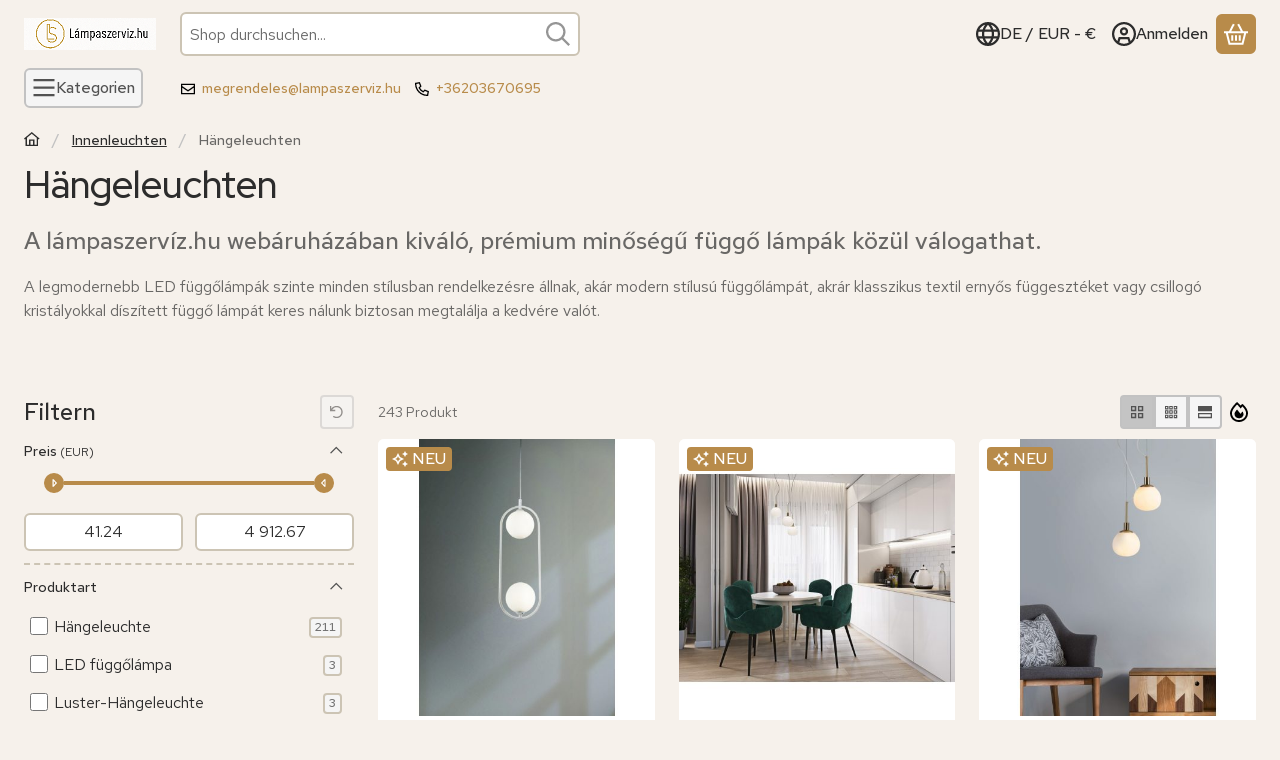

--- FILE ---
content_type: text/html; charset=UTF-8
request_url: https://www.lampaszerviz.hu/de/spl/147997/Hangeleuchten
body_size: 105708
content:
<!DOCTYPE html>
                
                
    
    
        
        
    
    
    
    
                     
    
    
    
    
            <html lang="de" class="page_shop_art_147997 main-cat-666845 icon--sharp-regular js-ajax-product-list-checking filter-exists filter-box-in-sidebar filter-box-advance-the-selected-parameter-in-order filter-box-more-and-less-button search-bar-visible header-with-lang-or-currency header-with-sticky-behavior fixed-cart-on-artdet carousels-in-container on-product-page" data-bs-theme="light">
    <head>
        <meta charset="utf-8">
<meta name="description" content="Válogasson kedvére az általunk forgalmazott kiváló, prémium minőségű függő lámpák közül! , Lampenservice- Exklusiv, Innovativ Beleuchtungen">
<meta name="robots" content="index, follow">
<meta http-equiv="X-UA-Compatible" content="IE=Edge">
<meta property="og:site_name" content="Lampenservice-Exclusiv, Innovativ Lampen, Beleuchtungen, Lampen-Erszatzteil" />
<meta property="og:title" content="Hängeleuchten - Innenleuchten - Lampenservice-Lampen und Lam">
<meta property="og:description" content="Válogasson kedvére az általunk forgalmazott kiváló, prémium minőségű függő lámpák közül! , Lampenservice- Exklusiv, Innovativ Beleuchtungen">
<meta property="og:type" content="website">
<meta property="og:url" content="https://www.lampaszerviz.hu/de/spl/147997/Hangeleuchten">
<meta name="facebook-domain-verification" content="xb515l66wlw9zsah8aer8k46otwyz0">
<meta name="google-site-verification" content="M427OrcpJGbZU29SsQDqDJjsK8AA-ky5WOZjRA-oL2c">
<meta name="mobile-web-app-capable" content="yes">
<meta name="apple-mobile-web-app-capable" content="yes">
<meta name="MobileOptimized" content="320">
<meta name="HandheldFriendly" content="true">

<title>Hängeleuchten - Innenleuchten - Lampenservice-Lampen und Lam</title>


<script>
var service_type="shop";
var shop_url_main="https://www.lampaszerviz.hu";
var actual_lang="de";
var money_len="2";
var money_thousend=" ";
var money_dec=",";
var shop_id=62088;
var unas_design_url="https:"+"/"+"/"+"www.lampaszerviz.hu"+"/"+"!common_design"+"/"+"base"+"/"+"002602"+"/";
var unas_design_code='002602';
var unas_base_design_code='2600';
var unas_design_ver=5;
var unas_design_subver=0;
var unas_shop_url='https://www.lampaszerviz.hu/de';
var responsive="yes";
var config_plus=new Array();
config_plus['product_tooltip']=1;
config_plus['cart_redirect']=2;
config_plus['cart_refresh_force']="1";
config_plus['money_type']='€';
config_plus['money_type_display']='EUR';
config_plus['overlay_close_on_click_forced']=1;
config_plus['overlay_close_on_esc_forced']=1;
config_plus['accessible_design']=true;
var lang_text=new Array();

var UNAS = UNAS || {};
UNAS.shop={"base_url":'https://www.lampaszerviz.hu',"domain":'www.lampaszerviz.hu',"username":'lampaszerviz.unas.hu',"id":62088,"lang":'de',"currency_type":'EUR',"currency_code":'EUR',"currency_rate":'0.00317460317',"currency_length":2,"base_currency_length":0,"canonical_url":'https://www.lampaszerviz.hu/de/spl/147997/Hangeleuchten'};
UNAS.design={"code":'002602',"page":'product_list'};
UNAS.api_auth="5b83451b32d288606ed45eefee7cfcbf";
UNAS.customer={"email":'',"id":0,"group_id":0,"without_registration":0};
UNAS.shop["category_id"]="147997";
UNAS.shop["only_private_customer_can_purchase"] = false;
 

UNAS.text = {
    "button_overlay_close": `Schließen`,
    "popup_window": `Popup-Fenster`,
    "list": `Liste`,
    "updating_in_progress": `Aktualisierung läuft`,
    "updated": `Aktualisiert`,
    "is_opened": `geöffnet`,
    "is_closed": `Geschlossen`,
    "deleted": `Gelöscht`,
    "consent_granted": `Einwilligung erteilt`,
    "consent_rejected": `Zustimmung verweigert`,
    "field_is_incorrect": `Ungültiges Feld`,
    "error_title": `Fehler!`,
    "product_variants": `Produktvarianten`,
    "product_added_to_cart": `Das Produkt wurde in den Warenkorb gelegt`,
    "product_added_to_cart_with_qty_problem": `Nur [qty_added_to_cart] [qty_unit] des Produkts wurden in den Warenkorb gelegt`,
    "product_removed_from_cart": `Artikel aus dem Warenkorb entfernt`,
    "reg_title_name": `Name`,
    "reg_title_company_name": `Firmenname`,
    "number_of_items_in_cart": `Anzahl der Artikel im Warenkorb`,
    "cart_is_empty": `Warenkorb ist leer`,
    "cart_updated": `Warenkorb aktualisiert`,
    "mandatory": `Erforderlich!`
};


UNAS.text["delete_from_compare"]= `Aus Vergleich entfernen`;
UNAS.text["comparison"]= `Vergleichen`;

UNAS.text["delete_from_favourites"]= `Aus Favoriten entfernen`;
UNAS.text["add_to_favourites"]= `Zu Favoriten hinzufügen`;








window.lazySizesConfig=window.lazySizesConfig || {};
window.lazySizesConfig.loadMode=1;
window.lazySizesConfig.loadHidden=false;

window.dataLayer = window.dataLayer || [];
function gtag(){dataLayer.push(arguments)};
gtag('js', new Date());
</script>

<script src="https://www.lampaszerviz.hu/!common_packages/jquery/jquery-3.7.1.js?mod_time=1759314984"></script>
<script src="https://www.lampaszerviz.hu/!common_packages/jquery/plugins/autocomplete/autocomplete.js?mod_time=1759314984"></script>
<script src="https://www.lampaszerviz.hu/!common_packages/jquery/plugins/ui/ui_slider-1.11.4.js?mod_time=1759314984"></script>
<script src="https://www.lampaszerviz.hu/!common_packages/jquery/plugins/ui/ui_touch-punch.js?mod_time=1759314984"></script>
<script src="https://www.lampaszerviz.hu/!common_packages/jquery/plugins/lazysizes/lazysizes.min.js?mod_time=1759314984"></script>
<script src="https://www.lampaszerviz.hu/!common_packages/jquery/plugins/lazysizes/plugins/bgset/ls.bgset.min.js?mod_time=1759314984"></script>
<script src="https://www.lampaszerviz.hu/!common_packages/jquery/plugins/tippy/popper-2.4.4.min.js?mod_time=1759314984"></script>
<script src="https://www.lampaszerviz.hu/!common_packages/jquery/plugins/bootstrap/5.3.3/bootstrap.modal-offcanvas.bundle.min.js?mod_time=1759908153"></script>
<script src="https://www.lampaszerviz.hu/!common_packages/jquery/own/shop_common/exploded/common.js?mod_time=1769410771"></script>
<script src="https://www.lampaszerviz.hu/!common_packages/jquery/own/shop_common/exploded/common_modal.js?mod_time=1759314984"></script>
<script src="https://www.lampaszerviz.hu/!common_packages/jquery/own/shop_common/exploded/page_product_list.js?mod_time=1759314984"></script>
<script src="https://www.lampaszerviz.hu/!common_packages/jquery/own/shop_common/exploded/function_language_and_currency_change.js?mod_time=1759314984"></script>
<script src="https://www.lampaszerviz.hu/!common_packages/jquery/own/shop_common/exploded/function_favourites.js?mod_time=1759314984"></script>
<script src="https://www.lampaszerviz.hu/!common_packages/jquery/own/shop_common/exploded/function_compare.js?mod_time=1759314984"></script>
<script src="https://www.lampaszerviz.hu/!common_packages/jquery/own/shop_common/exploded/function_recommend.js?mod_time=1759314984"></script>
<script src="https://www.lampaszerviz.hu/!common_packages/jquery/own/shop_common/exploded/function_param_filter.js?mod_time=1764233415"></script>
<script src="https://www.lampaszerviz.hu/!common_packages/jquery/own/shop_common/exploded/function_infinite_scroll.js?mod_time=1759314984"></script>
<script src="https://www.lampaszerviz.hu/!common_packages/jquery/own/shop_common/exploded/function_accessibility_status.js?mod_time=1764233415"></script>
<script src="https://www.lampaszerviz.hu/!common_packages/jquery/own/shop_tooltip/shop_tooltip.js?mod_time=1759314984"></script>
<script src="https://www.lampaszerviz.hu/!common_packages/jquery/plugins/waypoints/waypoints-4.0.0.js?mod_time=1759314984"></script>

<style>@charset "UTF-8";*,*::before,*::after { box-sizing:border-box;}@media (prefers-reduced-motion:no-preference) { :root {  scroll-behavior:smooth; }}body { margin:0; font-family:var(--bs-body-font-family); font-size:var(--bs-body-font-size); font-weight:var(--bs-body-font-weight); line-height:var(--bs-body-line-height); color:var(--bs-body-color); text-align:var(--bs-body-text-align); background-color:var(--bs-body-bg); -webkit-text-size-adjust:100%; -webkit-tap-highlight-color:rgba(0, 0, 0, 0);}hr { margin:1rem 0; color:inherit; border:0; border-top:var(--bs-border-width) solid; opacity:0.25;}h6, .h6, h5, .h5, h4, .h4, h3, .h3, h2, .h2, h1, .h1 { margin-top:0; margin-bottom:1.25rem; font-family:"Red Hat Display", "Red Hat Display-fallback", sans-serif; font-weight:500; line-height:1.2; color:var(--bs-heading-color);}h1, .h1 { font-size:2.375rem;}h2, .h2 { font-size:1.875rem;}h3, .h3 { font-size:1.625rem;}h4, .h4 { font-size:1.5rem;}h5, .h5 { font-size:1.25rem;}h6, .h6 { font-size:1.125rem;}p { margin-top:0; margin-bottom:1.5em;}abbr[title] { text-decoration:underline dotted; cursor:help; text-decoration-skip-ink:none;}address { margin-bottom:1rem; font-style:normal; line-height:inherit;}ol,ul { padding-left:2rem;}ol,ul,dl { margin-top:0; margin-bottom:1rem;}ol ol,ul ul,ol ul,ul ol { margin-bottom:0;}dt { font-weight:700;}dd { margin-bottom:0.5rem; margin-left:0;}blockquote { margin:0 0 1rem;}b,strong { font-weight:bolder;}small, .small { font-size:0.875em;}mark, .mark { padding:0.1875em; color:var(--bs-highlight-color); background-color:var(--bs-highlight-bg);}sub,sup { position:relative; font-size:0.75em; line-height:0; vertical-align:baseline;}sub { bottom:-0.25em;}sup { top:-0.5em;}a { color:rgba(var(--bs-link-color-rgb), var(--bs-link-opacity, 1)); text-decoration:underline;}a:hover { --bs-link-color-rgb:var(--bs-link-hover-color-rgb); text-decoration:underline;}a:not([href]):not([class]), a:not([href]):not([class]):hover { color:inherit; text-decoration:none;}pre,code,kbd,samp { font-family:var(--bs-font-monospace); font-size:1em;}pre { display:block; margin-top:0; margin-bottom:1rem; overflow:auto; font-size:0.875em;}pre code { font-size:inherit; color:inherit; word-break:normal;}code { font-size:0.875em; color:var(--bs-code-color); word-wrap:break-word;}a > code { color:inherit;}kbd { padding:0.1875rem 0.375rem; font-size:0.875em; color:var(--bs-body-bg); background-color:var(--bs-body-color); border-radius:4px;}kbd kbd { padding:0; font-size:1em;}figure { margin:0 0 1rem;}img,svg { vertical-align:middle;}table { caption-side:bottom; border-collapse:collapse;}caption { padding-top:0.5rem; padding-bottom:0.5rem; color:var(--bs-secondary-color); text-align:left;}th { text-align:inherit; text-align:-webkit-match-parent; text-align:match-parent;}label { display:inline-block;}button { border-radius:0;}button:focus:not(:focus-visible) { outline:0;}input,button,select,optgroup,textarea { margin:0; font-family:inherit; font-size:inherit; line-height:inherit;}button,select { text-transform:none;}[role=button] { cursor:pointer;}select { word-wrap:normal;}select:disabled { opacity:1;}[list]:not([type=date]):not([type=datetime-local]):not([type=month]):not([type=week]):not([type=time])::-webkit-calendar-picker-indicator { display:none !important;}button,[type=button],[type=reset],[type=submit] { -webkit-appearance:button;}button:not(:disabled),[type=button]:not(:disabled),[type=reset]:not(:disabled),[type=submit]:not(:disabled) { cursor:pointer;}::-moz-focus-inner { padding:0; border-style:none;}textarea { resize:vertical;}fieldset { min-width:0; padding:0; margin:0; border:0;}legend { float:left; width:100%; padding:0; margin-bottom:0.5rem; font-size:1.5rem; line-height:inherit;}legend + * { clear:left;}::-webkit-datetime-edit-fields-wrapper,::-webkit-datetime-edit-text,::-webkit-datetime-edit-minute,::-webkit-datetime-edit-hour-field,::-webkit-datetime-edit-day-field,::-webkit-datetime-edit-month-field,::-webkit-datetime-edit-year-field { padding:0;}::-webkit-inner-spin-button { height:auto;}[type=search] { -webkit-appearance:textfield; outline-offset:-2px;}::-webkit-search-decoration { -webkit-appearance:none;}::-webkit-color-swatch-wrapper { padding:0;}::file-selector-button { font:inherit; -webkit-appearance:button;}output { display:inline-block;}iframe { border:0;}summary { display:list-item; cursor:pointer;}progress { vertical-align:baseline;}[hidden] { display:none !important;}:root { --bs-breakpoint-xxs:0; --bs-breakpoint-xs:440px; --bs-breakpoint-sm:576px; --bs-breakpoint-md:768px; --bs-breakpoint-lg:992px; --bs-breakpoint-xl:1240px; --bs-breakpoint-xxl:1440px;}.row { --bs-gutter-x:1.5rem; --bs-gutter-y:1.5rem; display:flex; flex-wrap:wrap; margin-top:calc(-1 * var(--bs-gutter-y)); margin-right:calc(-0.5 * var(--bs-gutter-x)); margin-left:calc(-0.5 * var(--bs-gutter-x));}.row > * { flex-shrink:0; width:100%; max-width:100%; padding-right:calc(var(--bs-gutter-x) * 0.5); padding-left:calc(var(--bs-gutter-x) * 0.5); margin-top:var(--bs-gutter-y);}.grid { display:grid; grid-template-rows:repeat(var(--bs-rows, 1), 1fr); grid-template-columns:repeat(var(--bs-columns, 12), minmax(0, 1fr)); gap:var(--bs-gap, 1.5rem);}.grid .g-col-1 { grid-column:auto/span 1;}.grid .g-col-2 { grid-column:auto/span 2;}.grid .g-col-3 { grid-column:auto/span 3;}.grid .g-col-4 { grid-column:auto/span 4;}.grid .g-col-5 { grid-column:auto/span 5;}.grid .g-col-6 { grid-column:auto/span 6;}.grid .g-col-7 { grid-column:auto/span 7;}.grid .g-col-8 { grid-column:auto/span 8;}.grid .g-col-9 { grid-column:auto/span 9;}.grid .g-col-10 { grid-column:auto/span 10;}.grid .g-col-11 { grid-column:auto/span 11;}.grid .g-col-12 { grid-column:auto/span 12;}.grid .g-start-1 { grid-column-start:1;}.grid .g-start-2 { grid-column-start:2;}.grid .g-start-3 { grid-column-start:3;}.grid .g-start-4 { grid-column-start:4;}.grid .g-start-5 { grid-column-start:5;}.grid .g-start-6 { grid-column-start:6;}.grid .g-start-7 { grid-column-start:7;}.grid .g-start-8 { grid-column-start:8;}.grid .g-start-9 { grid-column-start:9;}.grid .g-start-10 { grid-column-start:10;}.grid .g-start-11 { grid-column-start:11;}@media (min-width:440px) { .grid .g-col-xs-1 {  grid-column:auto/span 1; } .grid .g-col-xs-2 {  grid-column:auto/span 2; } .grid .g-col-xs-3 {  grid-column:auto/span 3; } .grid .g-col-xs-4 {  grid-column:auto/span 4; } .grid .g-col-xs-5 {  grid-column:auto/span 5; } .grid .g-col-xs-6 {  grid-column:auto/span 6; } .grid .g-col-xs-7 {  grid-column:auto/span 7; } .grid .g-col-xs-8 {  grid-column:auto/span 8; } .grid .g-col-xs-9 {  grid-column:auto/span 9; } .grid .g-col-xs-10 {  grid-column:auto/span 10; } .grid .g-col-xs-11 {  grid-column:auto/span 11; } .grid .g-col-xs-12 {  grid-column:auto/span 12; } .grid .g-start-xs-1 {  grid-column-start:1; } .grid .g-start-xs-2 {  grid-column-start:2; } .grid .g-start-xs-3 {  grid-column-start:3; } .grid .g-start-xs-4 {  grid-column-start:4; } .grid .g-start-xs-5 {  grid-column-start:5; } .grid .g-start-xs-6 {  grid-column-start:6; } .grid .g-start-xs-7 {  grid-column-start:7; } .grid .g-start-xs-8 {  grid-column-start:8; } .grid .g-start-xs-9 {  grid-column-start:9; } .grid .g-start-xs-10 {  grid-column-start:10; } .grid .g-start-xs-11 {  grid-column-start:11; }}@media (min-width:576px) { .grid .g-col-sm-1 {  grid-column:auto/span 1; } .grid .g-col-sm-2 {  grid-column:auto/span 2; } .grid .g-col-sm-3 {  grid-column:auto/span 3; } .grid .g-col-sm-4 {  grid-column:auto/span 4; } .grid .g-col-sm-5 {  grid-column:auto/span 5; } .grid .g-col-sm-6 {  grid-column:auto/span 6; } .grid .g-col-sm-7 {  grid-column:auto/span 7; } .grid .g-col-sm-8 {  grid-column:auto/span 8; } .grid .g-col-sm-9 {  grid-column:auto/span 9; } .grid .g-col-sm-10 {  grid-column:auto/span 10; } .grid .g-col-sm-11 {  grid-column:auto/span 11; } .grid .g-col-sm-12 {  grid-column:auto/span 12; } .grid .g-start-sm-1 {  grid-column-start:1; } .grid .g-start-sm-2 {  grid-column-start:2; } .grid .g-start-sm-3 {  grid-column-start:3; } .grid .g-start-sm-4 {  grid-column-start:4; } .grid .g-start-sm-5 {  grid-column-start:5; } .grid .g-start-sm-6 {  grid-column-start:6; } .grid .g-start-sm-7 {  grid-column-start:7; } .grid .g-start-sm-8 {  grid-column-start:8; } .grid .g-start-sm-9 {  grid-column-start:9; } .grid .g-start-sm-10 {  grid-column-start:10; } .grid .g-start-sm-11 {  grid-column-start:11; }}@media (min-width:768px) { .grid .g-col-md-1 {  grid-column:auto/span 1; } .grid .g-col-md-2 {  grid-column:auto/span 2; } .grid .g-col-md-3 {  grid-column:auto/span 3; } .grid .g-col-md-4 {  grid-column:auto/span 4; } .grid .g-col-md-5 {  grid-column:auto/span 5; } .grid .g-col-md-6 {  grid-column:auto/span 6; } .grid .g-col-md-7 {  grid-column:auto/span 7; } .grid .g-col-md-8 {  grid-column:auto/span 8; } .grid .g-col-md-9 {  grid-column:auto/span 9; } .grid .g-col-md-10 {  grid-column:auto/span 10; } .grid .g-col-md-11 {  grid-column:auto/span 11; } .grid .g-col-md-12 {  grid-column:auto/span 12; } .grid .g-start-md-1 {  grid-column-start:1; } .grid .g-start-md-2 {  grid-column-start:2; } .grid .g-start-md-3 {  grid-column-start:3; } .grid .g-start-md-4 {  grid-column-start:4; } .grid .g-start-md-5 {  grid-column-start:5; } .grid .g-start-md-6 {  grid-column-start:6; } .grid .g-start-md-7 {  grid-column-start:7; } .grid .g-start-md-8 {  grid-column-start:8; } .grid .g-start-md-9 {  grid-column-start:9; } .grid .g-start-md-10 {  grid-column-start:10; } .grid .g-start-md-11 {  grid-column-start:11; }}@media (min-width:992px) { .grid .g-col-lg-1 {  grid-column:auto/span 1; } .grid .g-col-lg-2 {  grid-column:auto/span 2; } .grid .g-col-lg-3 {  grid-column:auto/span 3; } .grid .g-col-lg-4 {  grid-column:auto/span 4; } .grid .g-col-lg-5 {  grid-column:auto/span 5; } .grid .g-col-lg-6 {  grid-column:auto/span 6; } .grid .g-col-lg-7 {  grid-column:auto/span 7; } .grid .g-col-lg-8 {  grid-column:auto/span 8; } .grid .g-col-lg-9 {  grid-column:auto/span 9; } .grid .g-col-lg-10 {  grid-column:auto/span 10; } .grid .g-col-lg-11 {  grid-column:auto/span 11; } .grid .g-col-lg-12 {  grid-column:auto/span 12; } .grid .g-start-lg-1 {  grid-column-start:1; } .grid .g-start-lg-2 {  grid-column-start:2; } .grid .g-start-lg-3 {  grid-column-start:3; } .grid .g-start-lg-4 {  grid-column-start:4; } .grid .g-start-lg-5 {  grid-column-start:5; } .grid .g-start-lg-6 {  grid-column-start:6; } .grid .g-start-lg-7 {  grid-column-start:7; } .grid .g-start-lg-8 {  grid-column-start:8; } .grid .g-start-lg-9 {  grid-column-start:9; } .grid .g-start-lg-10 {  grid-column-start:10; } .grid .g-start-lg-11 {  grid-column-start:11; }}@media (min-width:1240px) { .grid .g-col-xl-1 {  grid-column:auto/span 1; } .grid .g-col-xl-2 {  grid-column:auto/span 2; } .grid .g-col-xl-3 {  grid-column:auto/span 3; } .grid .g-col-xl-4 {  grid-column:auto/span 4; } .grid .g-col-xl-5 {  grid-column:auto/span 5; } .grid .g-col-xl-6 {  grid-column:auto/span 6; } .grid .g-col-xl-7 {  grid-column:auto/span 7; } .grid .g-col-xl-8 {  grid-column:auto/span 8; } .grid .g-col-xl-9 {  grid-column:auto/span 9; } .grid .g-col-xl-10 {  grid-column:auto/span 10; } .grid .g-col-xl-11 {  grid-column:auto/span 11; } .grid .g-col-xl-12 {  grid-column:auto/span 12; } .grid .g-start-xl-1 {  grid-column-start:1; } .grid .g-start-xl-2 {  grid-column-start:2; } .grid .g-start-xl-3 {  grid-column-start:3; } .grid .g-start-xl-4 {  grid-column-start:4; } .grid .g-start-xl-5 {  grid-column-start:5; } .grid .g-start-xl-6 {  grid-column-start:6; } .grid .g-start-xl-7 {  grid-column-start:7; } .grid .g-start-xl-8 {  grid-column-start:8; } .grid .g-start-xl-9 {  grid-column-start:9; } .grid .g-start-xl-10 {  grid-column-start:10; } .grid .g-start-xl-11 {  grid-column-start:11; }}@media (min-width:1440px) { .grid .g-col-xxl-1 {  grid-column:auto/span 1; } .grid .g-col-xxl-2 {  grid-column:auto/span 2; } .grid .g-col-xxl-3 {  grid-column:auto/span 3; } .grid .g-col-xxl-4 {  grid-column:auto/span 4; } .grid .g-col-xxl-5 {  grid-column:auto/span 5; } .grid .g-col-xxl-6 {  grid-column:auto/span 6; } .grid .g-col-xxl-7 {  grid-column:auto/span 7; } .grid .g-col-xxl-8 {  grid-column:auto/span 8; } .grid .g-col-xxl-9 {  grid-column:auto/span 9; } .grid .g-col-xxl-10 {  grid-column:auto/span 10; } .grid .g-col-xxl-11 {  grid-column:auto/span 11; } .grid .g-col-xxl-12 {  grid-column:auto/span 12; } .grid .g-start-xxl-1 {  grid-column-start:1; } .grid .g-start-xxl-2 {  grid-column-start:2; } .grid .g-start-xxl-3 {  grid-column-start:3; } .grid .g-start-xxl-4 {  grid-column-start:4; } .grid .g-start-xxl-5 {  grid-column-start:5; } .grid .g-start-xxl-6 {  grid-column-start:6; } .grid .g-start-xxl-7 {  grid-column-start:7; } .grid .g-start-xxl-8 {  grid-column-start:8; } .grid .g-start-xxl-9 {  grid-column-start:9; } .grid .g-start-xxl-10 {  grid-column-start:10; } .grid .g-start-xxl-11 {  grid-column-start:11; }}.col { flex:1 0 0%;}.row-cols-auto > * { flex:0 0 auto; width:auto;}.row-cols-1 > * { flex:0 0 auto; width:100%;}.row-cols-2 > * { flex:0 0 auto; width:50%;}.row-cols-3 > * { flex:0 0 auto; width:33.33333333%;}.row-cols-4 > * { flex:0 0 auto; width:25%;}.row-cols-5 > * { flex:0 0 auto; width:20%;}.row-cols-6 > * { flex:0 0 auto; width:16.66666667%;}.col-auto { flex:0 0 auto; width:auto;}.col-1 { flex:0 0 auto; width:8.33333333%;}.col-2 { flex:0 0 auto; width:16.66666667%;}.col-3 { flex:0 0 auto; width:25%;}.col-4 { flex:0 0 auto; width:33.33333333%;}.col-5 { flex:0 0 auto; width:41.66666667%;}.col-6 { flex:0 0 auto; width:50%;}.col-7 { flex:0 0 auto; width:58.33333333%;}.col-8 { flex:0 0 auto; width:66.66666667%;}.col-9 { flex:0 0 auto; width:75%;}.col-10 { flex:0 0 auto; width:83.33333333%;}.col-11 { flex:0 0 auto; width:91.66666667%;}.col-12 { flex:0 0 auto; width:100%;}.offset-1 { margin-left:8.33333333%;}.offset-2 { margin-left:16.66666667%;}.offset-3 { margin-left:25%;}.offset-4 { margin-left:33.33333333%;}.offset-5 { margin-left:41.66666667%;}.offset-6 { margin-left:50%;}.offset-7 { margin-left:58.33333333%;}.offset-8 { margin-left:66.66666667%;}.offset-9 { margin-left:75%;}.offset-10 { margin-left:83.33333333%;}.offset-11 { margin-left:91.66666667%;}.g-0,.gx-0 { --bs-gutter-x:0;}.g-0,.gy-0 { --bs-gutter-y:0;}.g-1,.gx-1 { --bs-gutter-x:0.125rem;}.g-1,.gy-1 { --bs-gutter-y:0.125rem;}.g-2,.gx-2 { --bs-gutter-x:0.25rem;}.g-2,.gy-2 { --bs-gutter-y:0.25rem;}.g-3,.gx-3 { --bs-gutter-x:0.375rem;}.g-3,.gy-3 { --bs-gutter-y:0.375rem;}.g-4,.gx-4 { --bs-gutter-x:0.5rem;}.g-4,.gy-4 { --bs-gutter-y:0.5rem;}.g-5,.gx-5 { --bs-gutter-x:0.75rem;}.g-5,.gy-5 { --bs-gutter-y:0.75rem;}.g-6,.gx-6 { --bs-gutter-x:1rem;}.g-6,.gy-6 { --bs-gutter-y:1rem;}.g-7,.gx-7 { --bs-gutter-x:1.5rem;}.g-7,.gy-7 { --bs-gutter-y:1.5rem;}.g-8,.gx-8 { --bs-gutter-x:2rem;}.g-8,.gy-8 { --bs-gutter-y:2rem;}.g-9,.gx-9 { --bs-gutter-x:3rem;}.g-9,.gy-9 { --bs-gutter-y:3rem;}@media (min-width:440px) { .col-xs {  flex:1 0 0%; } .row-cols-xs-auto > * {  flex:0 0 auto;  width:auto; } .row-cols-xs-1 > * {  flex:0 0 auto;  width:100%; } .row-cols-xs-2 > * {  flex:0 0 auto;  width:50%; } .row-cols-xs-3 > * {  flex:0 0 auto;  width:33.33333333%; } .row-cols-xs-4 > * {  flex:0 0 auto;  width:25%; } .row-cols-xs-5 > * {  flex:0 0 auto;  width:20%; } .row-cols-xs-6 > * {  flex:0 0 auto;  width:16.66666667%; } .col-xs-auto {  flex:0 0 auto;  width:auto; } .col-xs-1 {  flex:0 0 auto;  width:8.33333333%; } .col-xs-2 {  flex:0 0 auto;  width:16.66666667%; } .col-xs-3 {  flex:0 0 auto;  width:25%; } .col-xs-4 {  flex:0 0 auto;  width:33.33333333%; } .col-xs-5 {  flex:0 0 auto;  width:41.66666667%; } .col-xs-6 {  flex:0 0 auto;  width:50%; } .col-xs-7 {  flex:0 0 auto;  width:58.33333333%; } .col-xs-8 {  flex:0 0 auto;  width:66.66666667%; } .col-xs-9 {  flex:0 0 auto;  width:75%; } .col-xs-10 {  flex:0 0 auto;  width:83.33333333%; } .col-xs-11 {  flex:0 0 auto;  width:91.66666667%; } .col-xs-12 {  flex:0 0 auto;  width:100%; } .offset-xs-0 {  margin-left:0; } .offset-xs-1 {  margin-left:8.33333333%; } .offset-xs-2 {  margin-left:16.66666667%; } .offset-xs-3 {  margin-left:25%; } .offset-xs-4 {  margin-left:33.33333333%; } .offset-xs-5 {  margin-left:41.66666667%; } .offset-xs-6 {  margin-left:50%; } .offset-xs-7 {  margin-left:58.33333333%; } .offset-xs-8 {  margin-left:66.66666667%; } .offset-xs-9 {  margin-left:75%; } .offset-xs-10 {  margin-left:83.33333333%; } .offset-xs-11 {  margin-left:91.66666667%; } .g-xs-0, .gx-xs-0 {  --bs-gutter-x:0; } .g-xs-0, .gy-xs-0 {  --bs-gutter-y:0; } .g-xs-1, .gx-xs-1 {  --bs-gutter-x:0.125rem; } .g-xs-1, .gy-xs-1 {  --bs-gutter-y:0.125rem; } .g-xs-2, .gx-xs-2 {  --bs-gutter-x:0.25rem; } .g-xs-2, .gy-xs-2 {  --bs-gutter-y:0.25rem; } .g-xs-3, .gx-xs-3 {  --bs-gutter-x:0.375rem; } .g-xs-3, .gy-xs-3 {  --bs-gutter-y:0.375rem; } .g-xs-4, .gx-xs-4 {  --bs-gutter-x:0.5rem; } .g-xs-4, .gy-xs-4 {  --bs-gutter-y:0.5rem; } .g-xs-5, .gx-xs-5 {  --bs-gutter-x:0.75rem; } .g-xs-5, .gy-xs-5 {  --bs-gutter-y:0.75rem; } .g-xs-6, .gx-xs-6 {  --bs-gutter-x:1rem; } .g-xs-6, .gy-xs-6 {  --bs-gutter-y:1rem; } .g-xs-7, .gx-xs-7 {  --bs-gutter-x:1.5rem; } .g-xs-7, .gy-xs-7 {  --bs-gutter-y:1.5rem; } .g-xs-8, .gx-xs-8 {  --bs-gutter-x:2rem; } .g-xs-8, .gy-xs-8 {  --bs-gutter-y:2rem; } .g-xs-9, .gx-xs-9 {  --bs-gutter-x:3rem; } .g-xs-9, .gy-xs-9 {  --bs-gutter-y:3rem; }}@media (min-width:576px) { .col-sm {  flex:1 0 0%; } .row-cols-sm-auto > * {  flex:0 0 auto;  width:auto; } .row-cols-sm-1 > * {  flex:0 0 auto;  width:100%; } .row-cols-sm-2 > * {  flex:0 0 auto;  width:50%; } .row-cols-sm-3 > * {  flex:0 0 auto;  width:33.33333333%; } .row-cols-sm-4 > * {  flex:0 0 auto;  width:25%; } .row-cols-sm-5 > * {  flex:0 0 auto;  width:20%; } .row-cols-sm-6 > * {  flex:0 0 auto;  width:16.66666667%; } .col-sm-auto {  flex:0 0 auto;  width:auto; } .col-sm-1 {  flex:0 0 auto;  width:8.33333333%; } .col-sm-2 {  flex:0 0 auto;  width:16.66666667%; } .col-sm-3 {  flex:0 0 auto;  width:25%; } .col-sm-4 {  flex:0 0 auto;  width:33.33333333%; } .col-sm-5 {  flex:0 0 auto;  width:41.66666667%; } .col-sm-6 {  flex:0 0 auto;  width:50%; } .col-sm-7 {  flex:0 0 auto;  width:58.33333333%; } .col-sm-8 {  flex:0 0 auto;  width:66.66666667%; } .col-sm-9 {  flex:0 0 auto;  width:75%; } .col-sm-10 {  flex:0 0 auto;  width:83.33333333%; } .col-sm-11 {  flex:0 0 auto;  width:91.66666667%; } .col-sm-12 {  flex:0 0 auto;  width:100%; } .offset-sm-0 {  margin-left:0; } .offset-sm-1 {  margin-left:8.33333333%; } .offset-sm-2 {  margin-left:16.66666667%; } .offset-sm-3 {  margin-left:25%; } .offset-sm-4 {  margin-left:33.33333333%; } .offset-sm-5 {  margin-left:41.66666667%; } .offset-sm-6 {  margin-left:50%; } .offset-sm-7 {  margin-left:58.33333333%; } .offset-sm-8 {  margin-left:66.66666667%; } .offset-sm-9 {  margin-left:75%; } .offset-sm-10 {  margin-left:83.33333333%; } .offset-sm-11 {  margin-left:91.66666667%; } .g-sm-0, .gx-sm-0 {  --bs-gutter-x:0; } .g-sm-0, .gy-sm-0 {  --bs-gutter-y:0; } .g-sm-1, .gx-sm-1 {  --bs-gutter-x:0.125rem; } .g-sm-1, .gy-sm-1 {  --bs-gutter-y:0.125rem; } .g-sm-2, .gx-sm-2 {  --bs-gutter-x:0.25rem; } .g-sm-2, .gy-sm-2 {  --bs-gutter-y:0.25rem; } .g-sm-3, .gx-sm-3 {  --bs-gutter-x:0.375rem; } .g-sm-3, .gy-sm-3 {  --bs-gutter-y:0.375rem; } .g-sm-4, .gx-sm-4 {  --bs-gutter-x:0.5rem; } .g-sm-4, .gy-sm-4 {  --bs-gutter-y:0.5rem; } .g-sm-5, .gx-sm-5 {  --bs-gutter-x:0.75rem; } .g-sm-5, .gy-sm-5 {  --bs-gutter-y:0.75rem; } .g-sm-6, .gx-sm-6 {  --bs-gutter-x:1rem; } .g-sm-6, .gy-sm-6 {  --bs-gutter-y:1rem; } .g-sm-7, .gx-sm-7 {  --bs-gutter-x:1.5rem; } .g-sm-7, .gy-sm-7 {  --bs-gutter-y:1.5rem; } .g-sm-8, .gx-sm-8 {  --bs-gutter-x:2rem; } .g-sm-8, .gy-sm-8 {  --bs-gutter-y:2rem; } .g-sm-9, .gx-sm-9 {  --bs-gutter-x:3rem; } .g-sm-9, .gy-sm-9 {  --bs-gutter-y:3rem; }}@media (min-width:768px) { .col-md {  flex:1 0 0%; } .row-cols-md-auto > * {  flex:0 0 auto;  width:auto; } .row-cols-md-1 > * {  flex:0 0 auto;  width:100%; } .row-cols-md-2 > * {  flex:0 0 auto;  width:50%; } .row-cols-md-3 > * {  flex:0 0 auto;  width:33.33333333%; } .row-cols-md-4 > * {  flex:0 0 auto;  width:25%; } .row-cols-md-5 > * {  flex:0 0 auto;  width:20%; } .row-cols-md-6 > * {  flex:0 0 auto;  width:16.66666667%; } .col-md-auto {  flex:0 0 auto;  width:auto; } .col-md-1 {  flex:0 0 auto;  width:8.33333333%; } .col-md-2 {  flex:0 0 auto;  width:16.66666667%; } .col-md-3 {  flex:0 0 auto;  width:25%; } .col-md-4 {  flex:0 0 auto;  width:33.33333333%; } .col-md-5 {  flex:0 0 auto;  width:41.66666667%; } .col-md-6 {  flex:0 0 auto;  width:50%; } .col-md-7 {  flex:0 0 auto;  width:58.33333333%; } .col-md-8 {  flex:0 0 auto;  width:66.66666667%; } .col-md-9 {  flex:0 0 auto;  width:75%; } .col-md-10 {  flex:0 0 auto;  width:83.33333333%; } .col-md-11 {  flex:0 0 auto;  width:91.66666667%; } .col-md-12 {  flex:0 0 auto;  width:100%; } .offset-md-0 {  margin-left:0; } .offset-md-1 {  margin-left:8.33333333%; } .offset-md-2 {  margin-left:16.66666667%; } .offset-md-3 {  margin-left:25%; } .offset-md-4 {  margin-left:33.33333333%; } .offset-md-5 {  margin-left:41.66666667%; } .offset-md-6 {  margin-left:50%; } .offset-md-7 {  margin-left:58.33333333%; } .offset-md-8 {  margin-left:66.66666667%; } .offset-md-9 {  margin-left:75%; } .offset-md-10 {  margin-left:83.33333333%; } .offset-md-11 {  margin-left:91.66666667%; } .g-md-0, .gx-md-0 {  --bs-gutter-x:0; } .g-md-0, .gy-md-0 {  --bs-gutter-y:0; } .g-md-1, .gx-md-1 {  --bs-gutter-x:0.125rem; } .g-md-1, .gy-md-1 {  --bs-gutter-y:0.125rem; } .g-md-2, .gx-md-2 {  --bs-gutter-x:0.25rem; } .g-md-2, .gy-md-2 {  --bs-gutter-y:0.25rem; } .g-md-3, .gx-md-3 {  --bs-gutter-x:0.375rem; } .g-md-3, .gy-md-3 {  --bs-gutter-y:0.375rem; } .g-md-4, .gx-md-4 {  --bs-gutter-x:0.5rem; } .g-md-4, .gy-md-4 {  --bs-gutter-y:0.5rem; } .g-md-5, .gx-md-5 {  --bs-gutter-x:0.75rem; } .g-md-5, .gy-md-5 {  --bs-gutter-y:0.75rem; } .g-md-6, .gx-md-6 {  --bs-gutter-x:1rem; } .g-md-6, .gy-md-6 {  --bs-gutter-y:1rem; } .g-md-7, .gx-md-7 {  --bs-gutter-x:1.5rem; } .g-md-7, .gy-md-7 {  --bs-gutter-y:1.5rem; } .g-md-8, .gx-md-8 {  --bs-gutter-x:2rem; } .g-md-8, .gy-md-8 {  --bs-gutter-y:2rem; } .g-md-9, .gx-md-9 {  --bs-gutter-x:3rem; } .g-md-9, .gy-md-9 {  --bs-gutter-y:3rem; }}@media (min-width:992px) { .col-lg {  flex:1 0 0%; } .row-cols-lg-auto > * {  flex:0 0 auto;  width:auto; } .row-cols-lg-1 > * {  flex:0 0 auto;  width:100%; } .row-cols-lg-2 > * {  flex:0 0 auto;  width:50%; } .row-cols-lg-3 > * {  flex:0 0 auto;  width:33.33333333%; } .row-cols-lg-4 > * {  flex:0 0 auto;  width:25%; } .row-cols-lg-5 > * {  flex:0 0 auto;  width:20%; } .row-cols-lg-6 > * {  flex:0 0 auto;  width:16.66666667%; } .col-lg-auto {  flex:0 0 auto;  width:auto; } .col-lg-1 {  flex:0 0 auto;  width:8.33333333%; } .col-lg-2 {  flex:0 0 auto;  width:16.66666667%; } .col-lg-3 {  flex:0 0 auto;  width:25%; } .col-lg-4 {  flex:0 0 auto;  width:33.33333333%; } .col-lg-5 {  flex:0 0 auto;  width:41.66666667%; } .col-lg-6 {  flex:0 0 auto;  width:50%; } .col-lg-7 {  flex:0 0 auto;  width:58.33333333%; } .col-lg-8 {  flex:0 0 auto;  width:66.66666667%; } .col-lg-9 {  flex:0 0 auto;  width:75%; } .col-lg-10 {  flex:0 0 auto;  width:83.33333333%; } .col-lg-11 {  flex:0 0 auto;  width:91.66666667%; } .col-lg-12 {  flex:0 0 auto;  width:100%; } .offset-lg-0 {  margin-left:0; } .offset-lg-1 {  margin-left:8.33333333%; } .offset-lg-2 {  margin-left:16.66666667%; } .offset-lg-3 {  margin-left:25%; } .offset-lg-4 {  margin-left:33.33333333%; } .offset-lg-5 {  margin-left:41.66666667%; } .offset-lg-6 {  margin-left:50%; } .offset-lg-7 {  margin-left:58.33333333%; } .offset-lg-8 {  margin-left:66.66666667%; } .offset-lg-9 {  margin-left:75%; } .offset-lg-10 {  margin-left:83.33333333%; } .offset-lg-11 {  margin-left:91.66666667%; } .g-lg-0, .gx-lg-0 {  --bs-gutter-x:0; } .g-lg-0, .gy-lg-0 {  --bs-gutter-y:0; } .g-lg-1, .gx-lg-1 {  --bs-gutter-x:0.125rem; } .g-lg-1, .gy-lg-1 {  --bs-gutter-y:0.125rem; } .g-lg-2, .gx-lg-2 {  --bs-gutter-x:0.25rem; } .g-lg-2, .gy-lg-2 {  --bs-gutter-y:0.25rem; } .g-lg-3, .gx-lg-3 {  --bs-gutter-x:0.375rem; } .g-lg-3, .gy-lg-3 {  --bs-gutter-y:0.375rem; } .g-lg-4, .gx-lg-4 {  --bs-gutter-x:0.5rem; } .g-lg-4, .gy-lg-4 {  --bs-gutter-y:0.5rem; } .g-lg-5, .gx-lg-5 {  --bs-gutter-x:0.75rem; } .g-lg-5, .gy-lg-5 {  --bs-gutter-y:0.75rem; } .g-lg-6, .gx-lg-6 {  --bs-gutter-x:1rem; } .g-lg-6, .gy-lg-6 {  --bs-gutter-y:1rem; } .g-lg-7, .gx-lg-7 {  --bs-gutter-x:1.5rem; } .g-lg-7, .gy-lg-7 {  --bs-gutter-y:1.5rem; } .g-lg-8, .gx-lg-8 {  --bs-gutter-x:2rem; } .g-lg-8, .gy-lg-8 {  --bs-gutter-y:2rem; } .g-lg-9, .gx-lg-9 {  --bs-gutter-x:3rem; } .g-lg-9, .gy-lg-9 {  --bs-gutter-y:3rem; }}@media (min-width:1240px) { .col-xl {  flex:1 0 0%; } .row-cols-xl-auto > * {  flex:0 0 auto;  width:auto; } .row-cols-xl-1 > * {  flex:0 0 auto;  width:100%; } .row-cols-xl-2 > * {  flex:0 0 auto;  width:50%; } .row-cols-xl-3 > * {  flex:0 0 auto;  width:33.33333333%; } .row-cols-xl-4 > * {  flex:0 0 auto;  width:25%; } .row-cols-xl-5 > * {  flex:0 0 auto;  width:20%; } .row-cols-xl-6 > * {  flex:0 0 auto;  width:16.66666667%; } .col-xl-auto {  flex:0 0 auto;  width:auto; } .col-xl-1 {  flex:0 0 auto;  width:8.33333333%; } .col-xl-2 {  flex:0 0 auto;  width:16.66666667%; } .col-xl-3 {  flex:0 0 auto;  width:25%; } .col-xl-4 {  flex:0 0 auto;  width:33.33333333%; } .col-xl-5 {  flex:0 0 auto;  width:41.66666667%; } .col-xl-6 {  flex:0 0 auto;  width:50%; } .col-xl-7 {  flex:0 0 auto;  width:58.33333333%; } .col-xl-8 {  flex:0 0 auto;  width:66.66666667%; } .col-xl-9 {  flex:0 0 auto;  width:75%; } .col-xl-10 {  flex:0 0 auto;  width:83.33333333%; } .col-xl-11 {  flex:0 0 auto;  width:91.66666667%; } .col-xl-12 {  flex:0 0 auto;  width:100%; } .offset-xl-0 {  margin-left:0; } .offset-xl-1 {  margin-left:8.33333333%; } .offset-xl-2 {  margin-left:16.66666667%; } .offset-xl-3 {  margin-left:25%; } .offset-xl-4 {  margin-left:33.33333333%; } .offset-xl-5 {  margin-left:41.66666667%; } .offset-xl-6 {  margin-left:50%; } .offset-xl-7 {  margin-left:58.33333333%; } .offset-xl-8 {  margin-left:66.66666667%; } .offset-xl-9 {  margin-left:75%; } .offset-xl-10 {  margin-left:83.33333333%; } .offset-xl-11 {  margin-left:91.66666667%; } .g-xl-0, .gx-xl-0 {  --bs-gutter-x:0; } .g-xl-0, .gy-xl-0 {  --bs-gutter-y:0; } .g-xl-1, .gx-xl-1 {  --bs-gutter-x:0.125rem; } .g-xl-1, .gy-xl-1 {  --bs-gutter-y:0.125rem; } .g-xl-2, .gx-xl-2 {  --bs-gutter-x:0.25rem; } .g-xl-2, .gy-xl-2 {  --bs-gutter-y:0.25rem; } .g-xl-3, .gx-xl-3 {  --bs-gutter-x:0.375rem; } .g-xl-3, .gy-xl-3 {  --bs-gutter-y:0.375rem; } .g-xl-4, .gx-xl-4 {  --bs-gutter-x:0.5rem; } .g-xl-4, .gy-xl-4 {  --bs-gutter-y:0.5rem; } .g-xl-5, .gx-xl-5 {  --bs-gutter-x:0.75rem; } .g-xl-5, .gy-xl-5 {  --bs-gutter-y:0.75rem; } .g-xl-6, .gx-xl-6 {  --bs-gutter-x:1rem; } .g-xl-6, .gy-xl-6 {  --bs-gutter-y:1rem; } .g-xl-7, .gx-xl-7 {  --bs-gutter-x:1.5rem; } .g-xl-7, .gy-xl-7 {  --bs-gutter-y:1.5rem; } .g-xl-8, .gx-xl-8 {  --bs-gutter-x:2rem; } .g-xl-8, .gy-xl-8 {  --bs-gutter-y:2rem; } .g-xl-9, .gx-xl-9 {  --bs-gutter-x:3rem; } .g-xl-9, .gy-xl-9 {  --bs-gutter-y:3rem; }}@media (min-width:1440px) { .col-xxl {  flex:1 0 0%; } .row-cols-xxl-auto > * {  flex:0 0 auto;  width:auto; } .row-cols-xxl-1 > * {  flex:0 0 auto;  width:100%; } .row-cols-xxl-2 > * {  flex:0 0 auto;  width:50%; } .row-cols-xxl-3 > * {  flex:0 0 auto;  width:33.33333333%; } .row-cols-xxl-4 > * {  flex:0 0 auto;  width:25%; } .row-cols-xxl-5 > * {  flex:0 0 auto;  width:20%; } .row-cols-xxl-6 > * {  flex:0 0 auto;  width:16.66666667%; } .col-xxl-auto {  flex:0 0 auto;  width:auto; } .col-xxl-1 {  flex:0 0 auto;  width:8.33333333%; } .col-xxl-2 {  flex:0 0 auto;  width:16.66666667%; } .col-xxl-3 {  flex:0 0 auto;  width:25%; } .col-xxl-4 {  flex:0 0 auto;  width:33.33333333%; } .col-xxl-5 {  flex:0 0 auto;  width:41.66666667%; } .col-xxl-6 {  flex:0 0 auto;  width:50%; } .col-xxl-7 {  flex:0 0 auto;  width:58.33333333%; } .col-xxl-8 {  flex:0 0 auto;  width:66.66666667%; } .col-xxl-9 {  flex:0 0 auto;  width:75%; } .col-xxl-10 {  flex:0 0 auto;  width:83.33333333%; } .col-xxl-11 {  flex:0 0 auto;  width:91.66666667%; } .col-xxl-12 {  flex:0 0 auto;  width:100%; } .offset-xxl-0 {  margin-left:0; } .offset-xxl-1 {  margin-left:8.33333333%; } .offset-xxl-2 {  margin-left:16.66666667%; } .offset-xxl-3 {  margin-left:25%; } .offset-xxl-4 {  margin-left:33.33333333%; } .offset-xxl-5 {  margin-left:41.66666667%; } .offset-xxl-6 {  margin-left:50%; } .offset-xxl-7 {  margin-left:58.33333333%; } .offset-xxl-8 {  margin-left:66.66666667%; } .offset-xxl-9 {  margin-left:75%; } .offset-xxl-10 {  margin-left:83.33333333%; } .offset-xxl-11 {  margin-left:91.66666667%; } .g-xxl-0, .gx-xxl-0 {  --bs-gutter-x:0; } .g-xxl-0, .gy-xxl-0 {  --bs-gutter-y:0; } .g-xxl-1, .gx-xxl-1 {  --bs-gutter-x:0.125rem; } .g-xxl-1, .gy-xxl-1 {  --bs-gutter-y:0.125rem; } .g-xxl-2, .gx-xxl-2 {  --bs-gutter-x:0.25rem; } .g-xxl-2, .gy-xxl-2 {  --bs-gutter-y:0.25rem; } .g-xxl-3, .gx-xxl-3 {  --bs-gutter-x:0.375rem; } .g-xxl-3, .gy-xxl-3 {  --bs-gutter-y:0.375rem; } .g-xxl-4, .gx-xxl-4 {  --bs-gutter-x:0.5rem; } .g-xxl-4, .gy-xxl-4 {  --bs-gutter-y:0.5rem; } .g-xxl-5, .gx-xxl-5 {  --bs-gutter-x:0.75rem; } .g-xxl-5, .gy-xxl-5 {  --bs-gutter-y:0.75rem; } .g-xxl-6, .gx-xxl-6 {  --bs-gutter-x:1rem; } .g-xxl-6, .gy-xxl-6 {  --bs-gutter-y:1rem; } .g-xxl-7, .gx-xxl-7 {  --bs-gutter-x:1.5rem; } .g-xxl-7, .gy-xxl-7 {  --bs-gutter-y:1.5rem; } .g-xxl-8, .gx-xxl-8 {  --bs-gutter-x:2rem; } .g-xxl-8, .gy-xxl-8 {  --bs-gutter-y:2rem; } .g-xxl-9, .gx-xxl-9 {  --bs-gutter-x:3rem; } .g-xxl-9, .gy-xxl-9 {  --bs-gutter-y:3rem; }}.lead { font-size:1.25rem; font-weight:300;}.display-1 { font-size:5rem; font-weight:300; line-height:1.2;}.display-2 { font-size:4.5rem; font-weight:300; line-height:1.2;}.display-3 { font-size:4rem; font-weight:300; line-height:1.2;}.display-4 { font-size:3.5rem; font-weight:300; line-height:1.2;}.display-5 { font-size:3rem; font-weight:300; line-height:1.2;}.display-6 { font-size:2.5rem; font-weight:300; line-height:1.2;}.list-unstyled { padding-left:0; list-style:none;}.list-inline { padding-left:0; list-style:none;}.list-inline-item { display:inline-block;}.list-inline-item:not(:last-child) { margin-right:0.5rem;}.initialism { font-size:0.875em; text-transform:uppercase;}.blockquote { margin-bottom:1rem; font-size:1.25rem;}.blockquote > :last-child { margin-bottom:0;}.blockquote-footer { margin-top:-1rem; margin-bottom:1rem; font-size:0.875em; color:#707070;}.blockquote-footer::before { content:"— ";}.form-text { margin-top:0.25rem; font-size:0.75rem; font-weight:500; color:rgba(44, 44, 44, 0.7);}.form-control { display:block; width:100%; padding:0.3125rem 0.5rem; font-size:1rem; font-weight:400; line-height:1.5; color:#2C2C2C; appearance:none; background-color:#ffffff; background-clip:padding-box; border:2px solid #CCC4B4; border-radius:var(--bs-border-radius); box-shadow:0 0 0 transparent; transition:color 0.2s ease-in-out, background-color 0.2s ease-in-out, border-color 0.2s ease-in-out;}.form-control[type=file] { overflow:hidden;}.form-control[type=file]:not(:disabled):not([readonly]) { cursor:pointer;}.form-control:focus { color:#2C2C2C; background-color:#ffffff; border-color:#B88B4A; outline:0; box-shadow:0 0 0 transparent, 0 0 0 0.125rem inset #e3d1b7;}.form-control::-webkit-date-and-time-value { min-width:85px; height:1.5em; margin:0;}.form-control::-webkit-datetime-edit { display:block; padding:0;}.form-control::placeholder { color:rgba(44, 44, 44, 0.7); opacity:1;}.form-control:disabled { color:rgba(44, 44, 44, 0.7); background-color:#f1f1f1; opacity:1;}.form-control::file-selector-button { padding:0.3125rem 0.5rem; margin:-0.3125rem -0.5rem; margin-inline-end:0.5rem; color:#2C2C2C; background-color:var(--bs-tertiary-bg); pointer-events:none; border-color:inherit; border-style:solid; border-width:0; border-inline-end-width:2px; border-radius:0; transition:color 0.2s, background-color 0.2s, border-color 0.2s, box-shadow 0.2s;}.form-control:hover:not(:disabled):not([readonly])::file-selector-button { background-color:var(--bs-secondary-bg);}.form-control-plaintext { display:block; width:100%; padding:0.3125rem 0; margin-bottom:0; line-height:1.5; color:var(--bs-body-color); background-color:transparent; border:solid transparent; border-width:2px 0;}.form-control-plaintext:focus { outline:0;}.form-control-plaintext.form-control-sm, .form-control-plaintext.form-control-lg { padding-right:0; padding-left:0;}.form-control-sm { min-height:calc(1.5em + 0.5625rem + calc(2px * 2)); padding:0.28125rem 0.5rem; font-size:0.875rem; border-radius:var(--bs-border-radius-sm);}.form-control-sm::file-selector-button { padding:0.28125rem 0.5rem; margin:-0.28125rem -0.5rem; margin-inline-end:0.5rem;}.form-control-lg { min-height:calc(1.5em + 0.815rem + calc(2px * 2)); padding:0.4075rem 0.75rem; font-size:1.125rem; border-radius:var(--bs-border-radius-lg);}.form-control-lg::file-selector-button { padding:0.4075rem 0.75rem; margin:-0.4075rem -0.75rem; margin-inline-end:0.75rem;}textarea.form-control { min-height:calc(1.5em + 0.625rem + calc(2px * 2));}textarea.form-control-sm { min-height:calc(1.5em + 0.5625rem + calc(2px * 2));}textarea.form-control-lg { min-height:calc(1.5em + 0.815rem + calc(2px * 2));}.form-control-color { width:3rem; height:calc(1.5em + 0.625rem + calc(2px * 2)); padding:0.3125rem;}.form-control-color:not(:disabled):not([readonly]) { cursor:pointer;}.form-control-color::-moz-color-swatch { border:0 !important; border-radius:var(--bs-border-radius);}.form-control-color::-webkit-color-swatch { border:0 !important; border-radius:var(--bs-border-radius);}.form-control-color.form-control-sm { height:calc(1.5em + 0.5625rem + calc(2px * 2));}.form-control-color.form-control-lg { height:calc(1.5em + 0.815rem + calc(2px * 2));}.form-select { --bs-form-select-bg-img:none; display:block; width:100%; padding:0.3125rem 2rem 0.3125rem 0.5rem; font-size:1rem; font-weight:400; line-height:1.5; color:#2C2C2C; appearance:none; background-color:#ffffff; background-image:var(--bs-form-select-bg-img), var(--bs-form-select-bg-icon, none); background-repeat:no-repeat; background-position:right 0.5rem center; background-size:16px 12px; border:2px solid #CCC4B4; border-radius:var(--bs-border-radius); box-shadow:0 0 0 transparent; transition:color 0.2s ease-in-out, background-color 0.2s ease-in-out, border-color 0.2s ease-in-out;}.form-select:focus { border-color:#B88B4A; outline:0; box-shadow:0 0 0 transparent, 0 0 0 0.125rem inset #e3d1b7;}.form-select[multiple], .form-select[size]:not([size="1"]) { padding-right:0.5rem; background-image:none;}.form-select:disabled { background-color:#f1f1f1;}.form-select:-moz-focusring { color:transparent; text-shadow:0 0 0 #2C2C2C;}.form-select-sm { padding-top:0.28125rem; padding-bottom:0.28125rem; padding-left:0.5rem; font-size:0.875rem; border-radius:var(--bs-border-radius-sm);}.form-select-lg { padding-top:0.4075rem; padding-bottom:0.4075rem; padding-left:0.75rem; font-size:1.125rem; border-radius:var(--bs-border-radius-lg);}.form-check { display:block; min-height:1.5rem; padding-left:1.875em; margin-bottom:0.125rem;}.form-check .form-check-input { float:left; margin-left:-1.875em;}.form-check-reverse { padding-right:1.875em; padding-left:0; text-align:right;}.form-check-reverse .form-check-input { float:right; margin-right:-1.875em; margin-left:0;}.form-check-input { --bs-form-check-bg:#ffffff; flex-shrink:0; width:1.125em; height:1.125em; margin-top:0.1875em; vertical-align:top; appearance:none; background-color:var(--bs-form-check-bg); background-image:var(--bs-form-check-bg-image); background-repeat:no-repeat; background-position:center; background-size:contain; border:2px solid #CCC4B4; -webkit-print-color-adjust:exact; print-color-adjust:exact;}.form-check-input[type=checkbox] { border-radius:4px;}.form-check-input[type=radio] { border-radius:50%;}.form-check-input:active { filter:brightness(90%);}.form-check-input:focus { border-color:#B88B4A; outline:0;}.form-check-input:focus-visible { box-shadow:0 0 0 0.125rem inset #e3d1b7;}.form-check-input:checked { background-color:#B88B4A; border-color:#B88B4A;}.form-check-input:checked[type=checkbox] { --bs-form-check-bg-image:url("data:image/svg+xml,%3csvg xmlns='http://www.w3.org/2000/svg' viewBox='0 0 20 20'%3e%3cpath fill='none' stroke='%23ffffff' stroke-linecap='round' stroke-linejoin='round' stroke-width='3' d='m6 10 3 3 6-6'/%3e%3c/svg%3e");}.form-check-input:checked[type=radio] { --bs-form-check-bg-image:url("data:image/svg+xml,%3csvg xmlns='http://www.w3.org/2000/svg' viewBox='-4 -4 8 8'%3e%3ccircle r='2' fill='%23ffffff'/%3e%3c/svg%3e");}.form-check-input[type=checkbox]:indeterminate { background-color:#B88B4A; border-color:#B88B4A; --bs-form-check-bg-image:url("data:image/svg+xml,%3csvg xmlns='http://www.w3.org/2000/svg' viewBox='0 0 20 20'%3e%3cpath fill='none' stroke='%23ffffff' stroke-linecap='round' stroke-linejoin='round' stroke-width='3' d='M6 10h8'/%3e%3c/svg%3e");}.form-check-input:disabled { pointer-events:none; filter:none; opacity:0.5;}.form-check-input[disabled] ~ .form-check-label, .form-check-input:disabled ~ .form-check-label { cursor:default; opacity:0.5;}.form-switch { padding-left:2.5em;}.form-switch .form-check-input { --bs-form-switch-bg:url("data:image/svg+xml,%3csvg xmlns='http://www.w3.org/2000/svg' viewBox='-4 -4 8 8'%3e%3ccircle r='3' fill='rgba%280, 0, 0, 0.25%29'/%3e%3c/svg%3e"); width:2em; margin-left:-2.5em; background-image:var(--bs-form-switch-bg); background-position:left center; border-radius:2em; transition:background-position 0.15s ease-in-out;}.form-switch .form-check-input:focus { --bs-form-switch-bg:url("data:image/svg+xml,%3csvg xmlns='http://www.w3.org/2000/svg' viewBox='-4 -4 8 8'%3e%3ccircle r='3' fill='%23B88B4A'/%3e%3c/svg%3e");}.form-switch .form-check-input:checked { background-position:right center; --bs-form-switch-bg:url("data:image/svg+xml,%3csvg xmlns='http://www.w3.org/2000/svg' viewBox='-4 -4 8 8'%3e%3ccircle r='3' fill='%23ffffff'/%3e%3c/svg%3e");}.form-switch.form-check-reverse { padding-right:2.5em; padding-left:0;}.form-switch.form-check-reverse .form-check-input { margin-right:-2.5em; margin-left:0;}.form-check-inline { display:inline-block; margin-right:0;}.btn-check { position:absolute; clip:rect(0, 0, 0, 0); pointer-events:none;}.btn-check[disabled] + .btn, .btn-check:disabled + .btn { pointer-events:none; filter:none; opacity:0.5;}.input-group { position:relative; display:flex; flex-wrap:wrap; align-items:stretch; width:100%;}.input-group > .form-control,.input-group > .form-select,.input-group > .form-floating { position:relative; flex:1 1 auto; width:1%; min-width:0;}.input-group > .form-control:focus,.input-group > .form-select:focus,.input-group > .form-floating:focus-within { z-index:5;}.input-group .btn { position:relative; z-index:2;}.input-group .btn:focus { z-index:5;}.input-group-text { display:flex; align-items:center; padding:0.3125rem 0.5rem; font-size:1rem; font-weight:400; line-height:1.5; color:rgba(44, 44, 44, 0.7); text-align:center; white-space:nowrap; background-color:#ffffff; border:2px solid #CCC4B4; border-radius:var(--bs-border-radius);}.input-group-lg > .form-control,.input-group-lg > .form-select,.input-group-lg > .input-group-text,.input-group-lg > .btn { padding:0.4075rem 0.75rem; font-size:1.125rem; border-radius:var(--bs-border-radius-lg);}.input-group-sm > .form-control,.input-group-sm > .form-select,.input-group-sm > .input-group-text,.input-group-sm > .btn { padding:0.28125rem 0.5rem; font-size:0.875rem; border-radius:var(--bs-border-radius-sm);}.input-group-lg > .form-select,.input-group-sm > .form-select { padding-right:2.5rem;}.input-group:not(.has-validation):not(.has-form-text) > :not(:last-child):not(.dropdown-toggle):not(.dropdown-menu):not(.form-floating),.input-group:not(.has-validation):not(.has-form-text) > .dropdown-toggle:nth-last-child(n+3),.input-group:not(.has-validation):not(.has-form-text) > .form-floating:not(:last-child) > .form-control,.input-group:not(.has-validation):not(.has-form-text) > .form-floating:not(:last-child) > .form-select { border-top-right-radius:0; border-bottom-right-radius:0;}.input-group.has-validation:not(.has-form-text) > :nth-last-child(n+3):not(.dropdown-toggle):not(.dropdown-menu):not(.form-floating),.input-group.has-validation:not(.has-form-text) > .dropdown-toggle:nth-last-child(n+4),.input-group.has-validation:not(.has-form-text) > .form-floating:nth-last-child(n+3) > .form-control,.input-group.has-validation:not(.has-form-text) > .form-floating:nth-last-child(n+3) > .form-select, .input-group.has-form-text:not(.has-validation) > :nth-last-child(n+3):not(.dropdown-toggle):not(.dropdown-menu):not(.form-floating),.input-group.has-form-text:not(.has-validation) > .dropdown-toggle:nth-last-child(n+4),.input-group.has-form-text:not(.has-validation) > .form-floating:nth-last-child(n+3) > .form-control,.input-group.has-form-text:not(.has-validation) > .form-floating:nth-last-child(n+3) > .form-select { border-top-right-radius:0; border-bottom-right-radius:0;}.input-group.has-validation.has-form-text > :nth-last-child(n+4):not(.dropdown-toggle):not(.dropdown-menu):not(.form-floating),.input-group.has-validation.has-form-text > .dropdown-toggle:nth-last-child(n+5),.input-group.has-validation.has-form-text > .form-floating:nth-last-child(n+4) > .form-control,.input-group.has-validation.has-form-text > .form-floating:nth-last-child(n+4) > .form-select { border-top-right-radius:0; border-bottom-right-radius:0;}.input-group > :not(:first-child):not(.dropdown-menu):not(.valid-tooltip):not(.valid-feedback):not(.form-text):not(.invalid-tooltip):not(.invalid-feedback):not(.form-text) { margin-left:calc(2px * -1); border-top-left-radius:0; border-bottom-left-radius:0;}.input-group > .form-floating:not(:first-child) > .form-control,.input-group > .form-floating:not(:first-child) > .form-select { border-top-left-radius:0; border-bottom-left-radius:0;}.valid-feedback { display:none; width:100%; margin-top:0.25rem; font-size:0.75rem; color:var(--bs-form-valid-color);}.valid-tooltip { position:absolute; top:100%; z-index:5; display:none; max-width:100%; padding:0.25rem 0.5rem; margin-top:0.1rem; font-size:0.875rem; color:#fff; background-color:var(--bs-success); border-radius:var(--bs-border-radius);}.was-validated :valid ~ .valid-feedback,.was-validated :valid ~ .valid-tooltip,.is-valid ~ .valid-feedback,.is-valid ~ .valid-tooltip { display:block;}.was-validated .form-control:valid, .form-control.is-valid { border-color:var(--bs-form-valid-border-color); padding-right:calc(1.5em + 0.625rem); background-image:url("data:image/svg+xml,%3csvg xmlns='http://www.w3.org/2000/svg' viewBox='0 0 8 8'%3e%3cpath fill='%233C7C3F' d='M2.3 6.73.6 4.53c-.4-1.04.46-1.4 1.1-.8l1.1 1.4 3.4-3.8c.6-.63 1.6-.27 1.2.7l-4 4.6c-.43.5-.8.4-1.1.1z'/%3e%3c/svg%3e"); background-repeat:no-repeat; background-position:right calc(0.375em + 0.15625rem) center; background-size:calc(0.75em + 0.3125rem) calc(0.75em + 0.3125rem);}.was-validated .form-control:valid:focus, .form-control.is-valid:focus { border-color:var(--bs-form-valid-border-color); box-shadow:0 0 0 transparent, 0 0 0 0.125rem inset rgba(var(--bs-success-rgb), 0.375);}.was-validated textarea.form-control:valid, textarea.form-control.is-valid { padding-right:calc(1.5em + 0.625rem); background-position:top calc(0.375em + 0.15625rem) right calc(0.375em + 0.15625rem);}.was-validated .form-select:valid, .form-select.is-valid { border-color:var(--bs-form-valid-border-color);}.was-validated .form-select:valid:not([multiple]):not([size]), .was-validated .form-select:valid:not([multiple])[size="1"], .form-select.is-valid:not([multiple]):not([size]), .form-select.is-valid:not([multiple])[size="1"] { --bs-form-select-bg-icon:url("data:image/svg+xml,%3csvg xmlns='http://www.w3.org/2000/svg' viewBox='0 0 8 8'%3e%3cpath fill='%233C7C3F' d='M2.3 6.73.6 4.53c-.4-1.04.46-1.4 1.1-.8l1.1 1.4 3.4-3.8c.6-.63 1.6-.27 1.2.7l-4 4.6c-.43.5-.8.4-1.1.1z'/%3e%3c/svg%3e"); padding-right:3.25rem; background-position:right 0.5rem center, center right 2rem; background-size:16px 12px, calc(0.75em + 0.3125rem) calc(0.75em + 0.3125rem);}.was-validated .form-select:valid:focus, .form-select.is-valid:focus { border-color:var(--bs-form-valid-border-color); box-shadow:0 0 0 transparent, 0 0 0 0.125rem inset rgba(var(--bs-success-rgb), 0.375);}.was-validated .form-control-color:valid, .form-control-color.is-valid { width:calc(3rem + calc(1.5em + 0.625rem));}.was-validated .form-check-input:valid, .form-check-input.is-valid { border-color:var(--bs-form-valid-border-color);}.was-validated .form-check-input:valid:checked, .form-check-input.is-valid:checked { background-color:var(--bs-form-valid-color);}.was-validated .form-check-input:valid:focus-visible, .form-check-input.is-valid:focus-visible { box-shadow:0 0 0 0.125rem inset rgba(var(--bs-success-rgb), 0.375);}.was-validated .form-check-input:valid ~ .form-check-label, .form-check-input.is-valid ~ .form-check-label { color:var(--bs-form-valid-color);}.form-check-inline .form-check-input ~ .valid-feedback { margin-left:0.5em;}.was-validated .input-group > .form-control:not(:focus):valid, .input-group > .form-control:not(:focus).is-valid,.was-validated .input-group > .form-select:not(:focus):valid,.input-group > .form-select:not(:focus).is-valid,.was-validated .input-group > .form-floating:not(:focus-within):valid,.input-group > .form-floating:not(:focus-within).is-valid { z-index:3;}.invalid-feedback { display:none; width:100%; margin-top:0.25rem; font-size:0.75rem; color:var(--bs-form-invalid-color);}.invalid-tooltip { position:absolute; top:100%; z-index:5; display:none; max-width:100%; padding:0.25rem 0.5rem; margin-top:0.1rem; font-size:0.875rem; color:#fff; background-color:var(--bs-danger); border-radius:var(--bs-border-radius);}.was-validated :invalid ~ .invalid-feedback,.was-validated :invalid ~ .invalid-tooltip,.is-invalid ~ .invalid-feedback,.is-invalid ~ .invalid-tooltip { display:block;}.was-validated .form-control:invalid, .form-control.is-invalid { border-color:var(--bs-form-invalid-border-color); padding-right:calc(1.5em + 0.625rem); background-image:url("data:image/svg+xml,%3csvg xmlns='http://www.w3.org/2000/svg' viewBox='0 0 12 12' width='12' height='12' fill='none' stroke='%23D98E04'%3e%3ccircle cx='6' cy='6' r='4.5'/%3e%3cpath stroke-linejoin='round' d='M5.8 3.6h.4L6 6.5z'/%3e%3ccircle cx='6' cy='8.2' r='.6' fill='%23D98E04' stroke='none'/%3e%3c/svg%3e"); background-repeat:no-repeat; background-position:right calc(0.375em + 0.15625rem) center; background-size:calc(0.75em + 0.3125rem) calc(0.75em + 0.3125rem);}.was-validated .form-control:invalid:focus, .form-control.is-invalid:focus { border-color:var(--bs-form-invalid-border-color); box-shadow:0 0 0 transparent, 0 0 0 0.125rem inset rgba(var(--bs-danger-rgb), 0.375);}.was-validated textarea.form-control:invalid, textarea.form-control.is-invalid { padding-right:calc(1.5em + 0.625rem); background-position:top calc(0.375em + 0.15625rem) right calc(0.375em + 0.15625rem);}.was-validated .form-select:invalid, .form-select.is-invalid { border-color:var(--bs-form-invalid-border-color);}.was-validated .form-select:invalid:not([multiple]):not([size]), .was-validated .form-select:invalid:not([multiple])[size="1"], .form-select.is-invalid:not([multiple]):not([size]), .form-select.is-invalid:not([multiple])[size="1"] { --bs-form-select-bg-icon:url("data:image/svg+xml,%3csvg xmlns='http://www.w3.org/2000/svg' viewBox='0 0 12 12' width='12' height='12' fill='none' stroke='%23D98E04'%3e%3ccircle cx='6' cy='6' r='4.5'/%3e%3cpath stroke-linejoin='round' d='M5.8 3.6h.4L6 6.5z'/%3e%3ccircle cx='6' cy='8.2' r='.6' fill='%23D98E04' stroke='none'/%3e%3c/svg%3e"); padding-right:3.25rem; background-position:right 0.5rem center, center right 2rem; background-size:16px 12px, calc(0.75em + 0.3125rem) calc(0.75em + 0.3125rem);}.was-validated .form-select:invalid:focus, .form-select.is-invalid:focus { border-color:var(--bs-form-invalid-border-color); box-shadow:0 0 0 transparent, 0 0 0 0.125rem inset rgba(var(--bs-danger-rgb), 0.375);}.was-validated .form-control-color:invalid, .form-control-color.is-invalid { width:calc(3rem + calc(1.5em + 0.625rem));}.was-validated .form-check-input:invalid, .form-check-input.is-invalid { border-color:var(--bs-form-invalid-border-color);}.was-validated .form-check-input:invalid:checked, .form-check-input.is-invalid:checked { background-color:var(--bs-form-invalid-color);}.was-validated .form-check-input:invalid:focus-visible, .form-check-input.is-invalid:focus-visible { box-shadow:0 0 0 0.125rem inset rgba(var(--bs-danger-rgb), 0.375);}.was-validated .form-check-input:invalid ~ .form-check-label, .form-check-input.is-invalid ~ .form-check-label { color:var(--bs-form-invalid-color);}.form-check-inline .form-check-input ~ .invalid-feedback { margin-left:0.5em;}.was-validated .input-group > .form-control:not(:focus):invalid, .input-group > .form-control:not(:focus).is-invalid,.was-validated .input-group > .form-select:not(:focus):invalid,.input-group > .form-select:not(:focus).is-invalid,.was-validated .input-group > .form-floating:not(:focus-within):invalid,.input-group > .form-floating:not(:focus-within).is-invalid { z-index:4;}:root,[data-bs-theme=light] { --bs-blue:#0d6efd; --bs-indigo:#6610f2; --bs-purple:#6f42c1; --bs-pink:#d63384; --bs-red:#dc3545; --bs-orange:#fd7e14; --bs-yellow:#ffc107; --bs-green:#198754; --bs-teal:#20c997; --bs-cyan:#0dcaf0; --bs-black:#000000; --bs-white:#ffffff; --bs-gray:#707070; --bs-gray-dark:#333333; --bs-gray-100:#f5f5f5; --bs-gray-200:#dbdbdb; --bs-gray-300:#c2c2c2; --bs-gray-400:#a8a8a8; --bs-gray-500:#8f8f8f; --bs-gray-600:#707070; --bs-gray-700:#525252; --bs-gray-800:#333333; --bs-gray-900:#141414; --bs-primary-100:#f1e8db; --bs-primary-200:#e3d1b7; --bs-primary-300:#d4b992; --bs-primary-400:#c6a26e; --bs-primary-500:#B88B4A; --bs-primary-600:#936f3b; --bs-primary-700:#6e532c; --bs-primary-800:#4a381e; --bs-primary-900:#251c0f; --bs-primary:#B88B4A; --bs-secondary:#DAC4A5; --bs-success:#3C7C3F; --bs-info:#5A82A8; --bs-warning:#C24444; --bs-danger:#D98E04; --bs-light:#f5f5f5; --bs-dark:#2C2C2C; --bs-primary-rgb:184, 139, 74; --bs-secondary-rgb:218, 196, 165; --bs-success-rgb:60, 124, 63; --bs-info-rgb:90, 130, 168; --bs-warning-rgb:194, 68, 68; --bs-danger-rgb:217, 142, 4; --bs-light-rgb:245, 245, 245; --bs-dark-rgb:44, 44, 44; --bs-primary-text-emphasis:#372a16; --bs-secondary-text-emphasis:#413b32; --bs-success-text-emphasis:#183219; --bs-info-text-emphasis:#243443; --bs-warning-text-emphasis:#4e1b1b; --bs-danger-text-emphasis:#573902; --bs-light-text-emphasis:#525252; --bs-dark-text-emphasis:#525252; --bs-primary-bg-subtle:#e3d1b7; --bs-secondary-bg-subtle:#f0e7db; --bs-success-bg-subtle:#d8e5d9; --bs-info-bg-subtle:#dee6ee; --bs-warning-bg-subtle:#f3dada; --bs-danger-bg-subtle:#f7e8cd; --bs-light-bg-subtle:#ededed; --bs-dark-bg-subtle:#dbdbdb; --bs-primary-border-subtle:#e3d1b7; --bs-secondary-border-subtle:#f0e7db; --bs-success-border-subtle:#b1cbb2; --bs-info-border-subtle:#bdcddc; --bs-warning-border-subtle:#e7b4b4; --bs-danger-border-subtle:#f0d29b; --bs-light-border-subtle:#dbdbdb; --bs-dark-border-subtle:#c2c2c2; --bs-white-rgb:255, 255, 255; --bs-black-rgb:0, 0, 0; --bs-font-sans-serif:"Red Hat Text", "Red Hat Text-fallback", sans-serif; --bs-font-monospace:SFMono-Regular, Menlo, Monaco, Consolas, "Liberation Mono", "Courier New", monospace; --bs-gradient:linear-gradient(180deg, rgba(255, 255, 255, 0.15), rgba(255, 255, 255, 0)); --bs-body-font-family:var(--bs-font-sans-serif); --bs-body-font-size:1rem; --bs-body-font-weight:400; --bs-body-line-height:1.5; --bs-body-color:#2C2C2C; --bs-body-color-rgb:44, 44, 44; --bs-body-bg:#F6F1EB; --bs-body-bg-rgb:246, 241, 235; --bs-emphasis-color:#141414; --bs-emphasis-color-rgb:20, 20, 20; --bs-secondary-color:rgba(44, 44, 44, 0.7); --bs-secondary-color-rgb:44, 44, 44; --bs-secondary-bg:#dbdbdb; --bs-secondary-bg-rgb:219, 219, 219; --bs-tertiary-color:rgba(44, 44, 44, 0.5); --bs-tertiary-color-rgb:44, 44, 44; --bs-tertiary-bg:#f5f5f5; --bs-tertiary-bg-rgb:245, 245, 245; --bs-heading-color:inherit; --bs-link-color:#B88B4A; --bs-link-color-rgb:184, 139, 74; --bs-link-decoration:underline; --bs-link-hover-color:#936f3b; --bs-link-hover-color-rgb:147, 111, 59; --bs-link-hover-decoration:underline; --bs-code-color:#d63384; --bs-highlight-color:#2C2C2C; --bs-highlight-bg:#fff3cd; --bs-border-width:2px; --bs-border-style:solid; --bs-border-color:#CCC4B4; --bs-border-color-translucent:rgba(0, 0, 0, 0.175); --bs-border-radius:6px; --bs-border-radius-sm:4px; --bs-border-radius-lg:8px; --bs-border-radius-xl:1rem; --bs-border-radius-xxl:2rem; --bs-border-radius-2xl:var(--bs-border-radius-xxl); --bs-border-radius-pill:50rem; --bs-box-shadow:0 0.5rem 1rem rgba(0, 0, 0, 0.15); --bs-box-shadow-sm:0 0 0.5rem rgba(0, 0, 0, 0.075); --bs-box-shadow-lg:0 1rem 3rem rgba(0, 0, 0, 0.175); --bs-box-shadow-inset:inset 0 0 0 3px #e3d1b7; --bs-focus-ring-width:0.125rem; --bs-focus-ring-opacity:0.375; --bs-focus-ring-color:#e3d1b7; --bs-form-valid-color:#3C7C3F; --bs-form-valid-border-color:#3C7C3F; --bs-form-invalid-color:#D98E04; --bs-form-invalid-border-color:#D98E04;}.btn { --bs-btn-padding-x:0.75rem; --bs-btn-padding-y:0.3125rem; --bs-btn-font-family:; --bs-btn-font-size:1rem; --bs-btn-font-weight:500; --bs-btn-line-height:1.5; --bs-btn-color:var(--bs-body-color); --bs-btn-bg:transparent; --bs-btn-border-width:2px; --bs-btn-border-color:transparent; --bs-btn-border-radius:var(--bs-border-radius); --bs-btn-hover-border-color:transparent; --bs-btn-box-shadow:0 0 0 0 rgba(0, 0, 0, 0.075); --bs-btn-disabled-opacity:0.5; --bs-btn-focus-box-shadow:0 0 0 0.125rem inset rgba(var(--bs-btn-focus-shadow-rgb), .5); display:inline-block; padding:var(--bs-btn-padding-y) var(--bs-btn-padding-x); font-family:var(--bs-btn-font-family); font-size:var(--bs-btn-font-size); font-weight:var(--bs-btn-font-weight); line-height:var(--bs-btn-line-height); color:var(--bs-btn-color); text-align:center; text-decoration:none; vertical-align:middle; cursor:pointer; user-select:none; border:var(--bs-btn-border-width) solid var(--bs-btn-border-color); border-radius:var(--bs-btn-border-radius); background-color:var(--bs-btn-bg); box-shadow:var(--bs-btn-box-shadow); transition:color 0.2s, background-color 0.2s, border-color 0.2s, box-shadow 0.2s;}.btn:hover { color:var(--bs-btn-hover-color); text-decoration:none; background-color:var(--bs-btn-hover-bg); border-color:var(--bs-btn-hover-border-color);}.btn-check + .btn:hover { color:var(--bs-btn-color); background-color:var(--bs-btn-bg); border-color:var(--bs-btn-border-color);}.btn:focus-visible {   border-color:var(--bs-btn-hover-border-color); outline:0; box-shadow:var(--bs-btn-box-shadow), var(--bs-btn-focus-box-shadow);}.btn-check:focus-visible + .btn { border-color:var(--bs-btn-hover-border-color); outline:0; box-shadow:var(--bs-btn-box-shadow), var(--bs-btn-focus-box-shadow);}.btn-check:checked + .btn, :not(.btn-check) + .btn:active, .btn:first-child:active, .btn.active, .btn.show { color:var(--bs-btn-active-color); background-color:var(--bs-btn-active-bg); border-color:var(--bs-btn-active-border-color); box-shadow:var(--bs-btn-active-shadow);}.btn-check:checked + .btn:focus-visible, :not(.btn-check) + .btn:active:focus-visible, .btn:first-child:active:focus-visible, .btn.active:focus-visible, .btn.show:focus-visible { box-shadow:var(--bs-btn-active-shadow), var(--bs-btn-focus-box-shadow);}.btn-check:checked:focus-visible + .btn { box-shadow:var(--bs-btn-active-shadow), var(--bs-btn-focus-box-shadow);}.btn:disabled, .btn.disabled, fieldset:disabled .btn { color:var(--bs-btn-disabled-color); pointer-events:none; background-color:var(--bs-btn-disabled-bg); border-color:var(--bs-btn-disabled-border-color); opacity:var(--bs-btn-disabled-opacity); box-shadow:none;}.btn-primary { --bs-btn-color:#2C2C2C; --bs-btn-bg:#B88B4A; --bs-btn-border-color:#B88B4A; --bs-btn-hover-color:#2C2C2C; --bs-btn-hover-bg:#c39c65; --bs-btn-hover-border-color:#bf975c; --bs-btn-focus-shadow-rgb:163, 125, 70; --bs-btn-active-color:#2C2C2C; --bs-btn-active-bg:#c6a26e; --bs-btn-active-border-color:#bf975c; --bs-btn-active-shadow:0 0 0 0 rgba(0, 0, 0, 0.075); --bs-btn-disabled-color:#2C2C2C; --bs-btn-disabled-bg:#B88B4A; --bs-btn-disabled-border-color:#B88B4A;}.btn-secondary { --bs-btn-color:#2C2C2C; --bs-btn-bg:#DAC4A5; --bs-btn-border-color:#DAC4A5; --bs-btn-hover-color:#2C2C2C; --bs-btn-hover-bg:#e0cdb3; --bs-btn-hover-border-color:#decaae; --bs-btn-focus-shadow-rgb:192, 173, 147; --bs-btn-active-color:#2C2C2C; --bs-btn-active-bg:#e1d0b7; --bs-btn-active-border-color:#decaae; --bs-btn-active-shadow:0 0 0 0 rgba(0, 0, 0, 0.075); --bs-btn-disabled-color:#2C2C2C; --bs-btn-disabled-bg:#DAC4A5; --bs-btn-disabled-border-color:#DAC4A5;}.btn-success { --bs-btn-color:#ffffff; --bs-btn-bg:#3C7C3F; --bs-btn-border-color:#3C7C3F; --bs-btn-hover-color:#ffffff; --bs-btn-hover-bg:#336936; --bs-btn-hover-border-color:#306332; --bs-btn-focus-shadow-rgb:89, 144, 92; --bs-btn-active-color:#ffffff; --bs-btn-active-bg:#306332; --bs-btn-active-border-color:#2d5d2f; --bs-btn-active-shadow:0 0 0 0 rgba(0, 0, 0, 0.075); --bs-btn-disabled-color:#ffffff; --bs-btn-disabled-bg:#3C7C3F; --bs-btn-disabled-border-color:#3C7C3F;}.btn-info { --bs-btn-color:#000000; --bs-btn-bg:#5A82A8; --bs-btn-border-color:#5A82A8; --bs-btn-hover-color:#000000; --bs-btn-hover-bg:#7395b5; --bs-btn-hover-border-color:#6b8fb1; --bs-btn-focus-shadow-rgb:77, 111, 143; --bs-btn-active-color:#2C2C2C; --bs-btn-active-bg:#7b9bb9; --bs-btn-active-border-color:#6b8fb1; --bs-btn-active-shadow:0 0 0 0 rgba(0, 0, 0, 0.075); --bs-btn-disabled-color:#000000; --bs-btn-disabled-bg:#5A82A8; --bs-btn-disabled-border-color:#5A82A8;}.btn-warning { --bs-btn-color:#ffffff; --bs-btn-bg:#C24444; --bs-btn-border-color:#C24444; --bs-btn-hover-color:#ffffff; --bs-btn-hover-bg:#a53a3a; --bs-btn-hover-border-color:#9b3636; --bs-btn-focus-shadow-rgb:203, 96, 96; --bs-btn-active-color:#ffffff; --bs-btn-active-bg:#9b3636; --bs-btn-active-border-color:#923333; --bs-btn-active-shadow:0 0 0 0 rgba(0, 0, 0, 0.075); --bs-btn-disabled-color:#ffffff; --bs-btn-disabled-bg:#C24444; --bs-btn-disabled-border-color:#C24444;}.btn-danger { --bs-btn-color:#2C2C2C; --bs-btn-bg:#D98E04; --bs-btn-border-color:#D98E04; --bs-btn-hover-color:#2C2C2C; --bs-btn-hover-bg:#df9f2a; --bs-btn-hover-border-color:#dd991d; --bs-btn-focus-shadow-rgb:191, 127, 10; --bs-btn-active-color:#2C2C2C; --bs-btn-active-bg:#e1a536; --bs-btn-active-border-color:#dd991d; --bs-btn-active-shadow:0 0 0 0 rgba(0, 0, 0, 0.075); --bs-btn-disabled-color:#2C2C2C; --bs-btn-disabled-bg:#D98E04; --bs-btn-disabled-border-color:#D98E04;}.btn-light { --bs-btn-color:#2C2C2C; --bs-btn-bg:#f5f5f5; --bs-btn-border-color:#f5f5f5; --bs-btn-hover-color:#2C2C2C; --bs-btn-hover-bg:#d0d0d0; --bs-btn-hover-border-color:#c4c4c4; --bs-btn-focus-shadow-rgb:215, 215, 215; --bs-btn-active-color:#2C2C2C; --bs-btn-active-bg:#c4c4c4; --bs-btn-active-border-color:#b8b8b8; --bs-btn-active-shadow:0 0 0 0 rgba(0, 0, 0, 0.075); --bs-btn-disabled-color:#2C2C2C; --bs-btn-disabled-bg:#f5f5f5; --bs-btn-disabled-border-color:#f5f5f5;}.btn-dark { --bs-btn-color:#ffffff; --bs-btn-bg:#2C2C2C; --bs-btn-border-color:#2C2C2C; --bs-btn-hover-color:#ffffff; --bs-btn-hover-bg:#4c4c4c; --bs-btn-hover-border-color:#414141; --bs-btn-focus-shadow-rgb:76, 76, 76; --bs-btn-active-color:#ffffff; --bs-btn-active-bg:#565656; --bs-btn-active-border-color:#414141; --bs-btn-active-shadow:0 0 0 0 rgba(0, 0, 0, 0.075); --bs-btn-disabled-color:#ffffff; --bs-btn-disabled-bg:#2C2C2C; --bs-btn-disabled-border-color:#2C2C2C;}.btn-outline-primary { --bs-btn-color:#B88B4A; --bs-btn-border-color:#B88B4A; --bs-btn-hover-color:#2C2C2C; --bs-btn-hover-bg:#B88B4A; --bs-btn-hover-border-color:#B88B4A; --bs-btn-focus-shadow-rgb:184, 139, 74; --bs-btn-active-color:#2C2C2C; --bs-btn-active-bg:#B88B4A; --bs-btn-active-border-color:#B88B4A; --bs-btn-active-shadow:0 0 0 0 rgba(0, 0, 0, 0.075); --bs-btn-disabled-color:#B88B4A; --bs-btn-disabled-bg:transparent; --bs-btn-disabled-border-color:#B88B4A; --bs-gradient:none;}.btn-outline-secondary { --bs-btn-color:#DAC4A5; --bs-btn-border-color:#DAC4A5; --bs-btn-hover-color:#2C2C2C; --bs-btn-hover-bg:#DAC4A5; --bs-btn-hover-border-color:#DAC4A5; --bs-btn-focus-shadow-rgb:218, 196, 165; --bs-btn-active-color:#2C2C2C; --bs-btn-active-bg:#DAC4A5; --bs-btn-active-border-color:#DAC4A5; --bs-btn-active-shadow:0 0 0 0 rgba(0, 0, 0, 0.075); --bs-btn-disabled-color:#DAC4A5; --bs-btn-disabled-bg:transparent; --bs-btn-disabled-border-color:#DAC4A5; --bs-gradient:none;}.btn-outline-success { --bs-btn-color:#3C7C3F; --bs-btn-border-color:#3C7C3F; --bs-btn-hover-color:#ffffff; --bs-btn-hover-bg:#3C7C3F; --bs-btn-hover-border-color:#3C7C3F; --bs-btn-focus-shadow-rgb:60, 124, 63; --bs-btn-active-color:#ffffff; --bs-btn-active-bg:#3C7C3F; --bs-btn-active-border-color:#3C7C3F; --bs-btn-active-shadow:0 0 0 0 rgba(0, 0, 0, 0.075); --bs-btn-disabled-color:#3C7C3F; --bs-btn-disabled-bg:transparent; --bs-btn-disabled-border-color:#3C7C3F; --bs-gradient:none;}.btn-outline-info { --bs-btn-color:#5A82A8; --bs-btn-border-color:#5A82A8; --bs-btn-hover-color:#000000; --bs-btn-hover-bg:#5A82A8; --bs-btn-hover-border-color:#5A82A8; --bs-btn-focus-shadow-rgb:90, 130, 168; --bs-btn-active-color:#000000; --bs-btn-active-bg:#5A82A8; --bs-btn-active-border-color:#5A82A8; --bs-btn-active-shadow:0 0 0 0 rgba(0, 0, 0, 0.075); --bs-btn-disabled-color:#5A82A8; --bs-btn-disabled-bg:transparent; --bs-btn-disabled-border-color:#5A82A8; --bs-gradient:none;}.btn-outline-warning { --bs-btn-color:#C24444; --bs-btn-border-color:#C24444; --bs-btn-hover-color:#ffffff; --bs-btn-hover-bg:#C24444; --bs-btn-hover-border-color:#C24444; --bs-btn-focus-shadow-rgb:194, 68, 68; --bs-btn-active-color:#ffffff; --bs-btn-active-bg:#C24444; --bs-btn-active-border-color:#C24444; --bs-btn-active-shadow:0 0 0 0 rgba(0, 0, 0, 0.075); --bs-btn-disabled-color:#C24444; --bs-btn-disabled-bg:transparent; --bs-btn-disabled-border-color:#C24444; --bs-gradient:none;}.btn-outline-danger { --bs-btn-color:#D98E04; --bs-btn-border-color:#D98E04; --bs-btn-hover-color:#2C2C2C; --bs-btn-hover-bg:#D98E04; --bs-btn-hover-border-color:#D98E04; --bs-btn-focus-shadow-rgb:217, 142, 4; --bs-btn-active-color:#2C2C2C; --bs-btn-active-bg:#D98E04; --bs-btn-active-border-color:#D98E04; --bs-btn-active-shadow:0 0 0 0 rgba(0, 0, 0, 0.075); --bs-btn-disabled-color:#D98E04; --bs-btn-disabled-bg:transparent; --bs-btn-disabled-border-color:#D98E04; --bs-gradient:none;}.btn-outline-light { --bs-btn-color:#f5f5f5; --bs-btn-border-color:#f5f5f5; --bs-btn-hover-color:#2C2C2C; --bs-btn-hover-bg:#f5f5f5; --bs-btn-hover-border-color:#f5f5f5; --bs-btn-focus-shadow-rgb:245, 245, 245; --bs-btn-active-color:#2C2C2C; --bs-btn-active-bg:#f5f5f5; --bs-btn-active-border-color:#f5f5f5; --bs-btn-active-shadow:0 0 0 0 rgba(0, 0, 0, 0.075); --bs-btn-disabled-color:#f5f5f5; --bs-btn-disabled-bg:transparent; --bs-btn-disabled-border-color:#f5f5f5; --bs-gradient:none;}.btn-outline-dark { --bs-btn-color:#2C2C2C; --bs-btn-border-color:#2C2C2C; --bs-btn-hover-color:#ffffff; --bs-btn-hover-bg:#2C2C2C; --bs-btn-hover-border-color:#2C2C2C; --bs-btn-focus-shadow-rgb:44, 44, 44; --bs-btn-active-color:#ffffff; --bs-btn-active-bg:#2C2C2C; --bs-btn-active-border-color:#2C2C2C; --bs-btn-active-shadow:0 0 0 0 rgba(0, 0, 0, 0.075); --bs-btn-disabled-color:#2C2C2C; --bs-btn-disabled-bg:transparent; --bs-btn-disabled-border-color:#2C2C2C; --bs-gradient:none;}.btn-link { --bs-btn-font-weight:500; --bs-btn-color:var(--bs-link-color); --bs-btn-bg:transparent; --bs-btn-border-color:transparent; --bs-btn-hover-color:var(--bs-link-hover-color); --bs-btn-hover-border-color:transparent; --bs-btn-active-color:var(--bs-link-hover-color); --bs-btn-active-border-color:transparent; --bs-btn-disabled-color:#707070; --bs-btn-disabled-border-color:transparent; --bs-btn-box-shadow:0 0 0 #000; --bs-btn-focus-shadow-rgb:163, 125, 70; text-decoration:underline;}.btn-link:hover, .btn-link:focus-visible { text-decoration:underline;}.btn-link:focus-visible { color:var(--bs-btn-color);}.btn-link:hover { color:var(--bs-btn-hover-color);}.btn-lg, .btn-group-lg > .btn { --bs-btn-padding-y:0.4075rem; --bs-btn-padding-x:0.75rem; --bs-btn-font-size:1.125rem; --bs-btn-border-radius:var(--bs-border-radius-lg);}.btn-sm, .btn-group-sm > .btn { --bs-btn-padding-y:0.28125rem; --bs-btn-padding-x:0.5rem; --bs-btn-font-size:0.875rem; --bs-btn-border-radius:var(--bs-border-radius-sm);}.btn-group,.btn-group-vertical { position:relative; display:inline-flex; vertical-align:middle;}.btn-group > .btn,.btn-group-vertical > .btn { position:relative; flex:1 1 auto;}.btn-group > .btn-check:checked + .btn,.btn-group > .btn-check:focus + .btn,.btn-group > .btn:hover,.btn-group > .btn:focus,.btn-group > .btn:active,.btn-group > .btn.active,.btn-group-vertical > .btn-check:checked + .btn,.btn-group-vertical > .btn-check:focus + .btn,.btn-group-vertical > .btn:hover,.btn-group-vertical > .btn:focus,.btn-group-vertical > .btn:active,.btn-group-vertical > .btn.active { z-index:1;}.btn-toolbar { display:flex; flex-wrap:wrap; justify-content:flex-start;}.btn-toolbar .input-group { width:auto;}.btn-group { border-radius:var(--bs-border-radius);}.btn-group > :not(.btn-check:first-child):not(a) + .btn,.btn-group > .btn-group:not(:first-child) { margin-left:calc(2px * -1);}.btn-group > .btn:not(:last-child):not(.dropdown-toggle),.btn-group > .btn.dropdown-toggle-split:first-child,.btn-group > .btn-group:not(:last-child) > .btn { border-top-right-radius:0; border-bottom-right-radius:0;}.btn-group > .btn:nth-child(n+3),.btn-group > :not(.btn-check) + .btn,.btn-group > .btn-group:not(:first-child) > .btn { border-top-left-radius:0; border-bottom-left-radius:0;}.dropdown-toggle-split { padding-right:0.5625rem; padding-left:0.5625rem;}.dropdown-toggle-split::after, .dropup .dropdown-toggle-split::after, .dropend .dropdown-toggle-split::after { margin-left:0;}.dropstart .dropdown-toggle-split::before { margin-right:0;}.btn-sm + .dropdown-toggle-split, .btn-group-sm > .btn + .dropdown-toggle-split { padding-right:0.375rem; padding-left:0.375rem;}.btn-lg + .dropdown-toggle-split, .btn-group-lg > .btn + .dropdown-toggle-split { padding-right:0.5625rem; padding-left:0.5625rem;}.btn-group.show .dropdown-toggle { box-shadow:0 0 0 0 rgba(0, 0, 0, 0.075);}.btn-group.show .dropdown-toggle.btn-link { box-shadow:none;}.btn-group-vertical { flex-direction:column; align-items:flex-start; justify-content:center;}.btn-group-vertical > .btn,.btn-group-vertical > .btn-group { width:100%;}.btn-group-vertical > .btn:not(:first-child),.btn-group-vertical > .btn-group:not(:first-child) { margin-top:calc(2px * -1);}.btn-group-vertical > .btn:not(:last-child):not(.dropdown-toggle),.btn-group-vertical > .btn-group:not(:last-child) > .btn { border-bottom-right-radius:0; border-bottom-left-radius:0;}.btn-group-vertical > .btn ~ .btn,.btn-group-vertical > .btn-group:not(:first-child) > .btn { border-top-left-radius:0; border-top-right-radius:0;}.navbar { --bs-navbar-padding-x:0; --bs-navbar-padding-y:0; --bs-navbar-color:rgba(var(--bs-emphasis-color-rgb), 0.65); --bs-navbar-hover-color:#333333; --bs-navbar-disabled-color:rgba(var(--bs-emphasis-color-rgb), 0.3); --bs-navbar-active-color:#333333; --bs-navbar-brand-padding-y:0.1875rem; --bs-navbar-brand-margin-end:1rem; --bs-navbar-brand-font-size:1.25rem; --bs-navbar-brand-color:#333333; --bs-navbar-brand-hover-color:#333333; --bs-navbar-nav-link-padding-x:0.75rem; --bs-navbar-toggler-padding-y:0.25rem; --bs-navbar-toggler-padding-x:0.75rem; --bs-navbar-toggler-font-size:1.25rem; --bs-navbar-toggler-icon-bg:url("data:image/svg+xml,%3csvg xmlns='http://www.w3.org/2000/svg' viewBox='0 0 30 30'%3e%3cpath stroke='rgba%2844, 44, 44, 0.75%29' stroke-linecap='round' stroke-miterlimit='10' stroke-width='2' d='M4 7h22M4 15h22M4 23h22'/%3e%3c/svg%3e"); --bs-navbar-toggler-border-color:rgba(var(--bs-emphasis-color-rgb), 0.15); --bs-navbar-toggler-border-radius:var(--bs-border-radius); --bs-navbar-toggler-focus-width:0.125rem; --bs-navbar-toggler-transition:box-shadow 0.15s ease-in-out; position:relative; display:flex; flex-wrap:wrap; align-items:center; justify-content:space-between; padding:var(--bs-navbar-padding-y) var(--bs-navbar-padding-x);}.navbar > .container-xxl, .navbar > .container-xl, .navbar > .container-lg, .navbar > .container-md, .navbar > .container-sm, .navbar > .container-xs, .navbar > .container-xxs, .navbar > .container,.navbar > .container-fluid { display:flex; flex-wrap:inherit; align-items:center; justify-content:space-between;}.navbar-brand { padding-top:var(--bs-navbar-brand-padding-y); padding-bottom:var(--bs-navbar-brand-padding-y); margin-right:var(--bs-navbar-brand-margin-end); font-size:var(--bs-navbar-brand-font-size); color:var(--bs-navbar-brand-color); text-decoration:none; white-space:nowrap;}.navbar-brand:hover, .navbar-brand:focus { color:var(--bs-navbar-brand-hover-color); text-decoration:none;}.navbar-nav { --bs-nav-link-padding-x:0.75rem; --bs-nav-link-padding-y:0.375rem; --bs-nav-link-font-size:1rem; --bs-nav-link-font-weight:500; --bs-nav-link-color:var(--bs-navbar-color); --bs-nav-link-hover-color:var(--bs-navbar-hover-color); --bs-nav-link-disabled-color:var(--bs-navbar-disabled-color); display:flex; flex-direction:column; padding-left:0; margin-bottom:0; list-style:none;}.navbar-nav .nav-link.active, .navbar-nav .nav-link.show { color:var(--bs-navbar-active-color);}.navbar-nav .dropdown-menu { position:static;}.navbar-text { padding-top:0.375rem; padding-bottom:0.375rem; color:var(--bs-navbar-color);}.navbar-text a,.navbar-text a:hover,.navbar-text a:focus { color:var(--bs-navbar-active-color);}.navbar-collapse { flex-basis:100%; flex-grow:1; align-items:center;}.navbar-toggler { padding:var(--bs-navbar-toggler-padding-y) var(--bs-navbar-toggler-padding-x); font-size:var(--bs-navbar-toggler-font-size); line-height:1; color:var(--bs-navbar-color); background-color:transparent; border:var(--bs-border-width) solid var(--bs-navbar-toggler-border-color); border-radius:var(--bs-navbar-toggler-border-radius); transition:var(--bs-navbar-toggler-transition);}.navbar-toggler:hover { text-decoration:none;}.navbar-toggler:focus { text-decoration:none; outline:0; box-shadow:0 0 0 var(--bs-navbar-toggler-focus-width);}.navbar-toggler-icon { display:inline-block; width:1.5em; height:1.5em; vertical-align:middle; background-image:var(--bs-navbar-toggler-icon-bg); background-repeat:no-repeat; background-position:center; background-size:100%;}.navbar-nav-scroll { max-height:var(--bs-scroll-height, 75vh); overflow-y:auto;}@media (min-width:440px) { .navbar-expand-xs {  flex-wrap:nowrap;  justify-content:flex-start; } .navbar-expand-xs .navbar-nav {  flex-direction:row; } .navbar-expand-xs .navbar-nav .dropdown-menu {  position:absolute; } .navbar-expand-xs .navbar-nav .nav-link {  padding-right:var(--bs-navbar-nav-link-padding-x);  padding-left:var(--bs-navbar-nav-link-padding-x); } .navbar-expand-xs .navbar-nav-scroll {  overflow:visible; } .navbar-expand-xs .navbar-collapse {  display:flex !important;  flex-basis:auto; } .navbar-expand-xs .navbar-toggler {  display:none; } .navbar-expand-xs .offcanvas {  position:static;  z-index:auto;  flex-grow:1;  width:auto !important;  height:auto !important;  visibility:visible !important;  background-color:transparent !important;  border:0 !important;  transform:none !important;  box-shadow:none;  transition:none; } .navbar-expand-xs .offcanvas .offcanvas-header {  display:none; } .navbar-expand-xs .offcanvas .offcanvas-body {  display:flex;  flex-grow:0;  padding:0;  overflow-y:visible; }}@media (min-width:576px) { .navbar-expand-sm {  flex-wrap:nowrap;  justify-content:flex-start; } .navbar-expand-sm .navbar-nav {  flex-direction:row; } .navbar-expand-sm .navbar-nav .dropdown-menu {  position:absolute; } .navbar-expand-sm .navbar-nav .nav-link {  padding-right:var(--bs-navbar-nav-link-padding-x);  padding-left:var(--bs-navbar-nav-link-padding-x); } .navbar-expand-sm .navbar-nav-scroll {  overflow:visible; } .navbar-expand-sm .navbar-collapse {  display:flex !important;  flex-basis:auto; } .navbar-expand-sm .navbar-toggler {  display:none; } .navbar-expand-sm .offcanvas {  position:static;  z-index:auto;  flex-grow:1;  width:auto !important;  height:auto !important;  visibility:visible !important;  background-color:transparent !important;  border:0 !important;  transform:none !important;  box-shadow:none;  transition:none; } .navbar-expand-sm .offcanvas .offcanvas-header {  display:none; } .navbar-expand-sm .offcanvas .offcanvas-body {  display:flex;  flex-grow:0;  padding:0;  overflow-y:visible; }}@media (min-width:768px) { .navbar-expand-md {  flex-wrap:nowrap;  justify-content:flex-start; } .navbar-expand-md .navbar-nav {  flex-direction:row; } .navbar-expand-md .navbar-nav .dropdown-menu {  position:absolute; } .navbar-expand-md .navbar-nav .nav-link {  padding-right:var(--bs-navbar-nav-link-padding-x);  padding-left:var(--bs-navbar-nav-link-padding-x); } .navbar-expand-md .navbar-nav-scroll {  overflow:visible; } .navbar-expand-md .navbar-collapse {  display:flex !important;  flex-basis:auto; } .navbar-expand-md .navbar-toggler {  display:none; } .navbar-expand-md .offcanvas {  position:static;  z-index:auto;  flex-grow:1;  width:auto !important;  height:auto !important;  visibility:visible !important;  background-color:transparent !important;  border:0 !important;  transform:none !important;  box-shadow:none;  transition:none; } .navbar-expand-md .offcanvas .offcanvas-header {  display:none; } .navbar-expand-md .offcanvas .offcanvas-body {  display:flex;  flex-grow:0;  padding:0;  overflow-y:visible; }}@media (min-width:992px) { .navbar-expand-lg {  flex-wrap:nowrap;  justify-content:flex-start; } .navbar-expand-lg .navbar-nav {  flex-direction:row; } .navbar-expand-lg .navbar-nav .dropdown-menu {  position:absolute; } .navbar-expand-lg .navbar-nav .nav-link {  padding-right:var(--bs-navbar-nav-link-padding-x);  padding-left:var(--bs-navbar-nav-link-padding-x); } .navbar-expand-lg .navbar-nav-scroll {  overflow:visible; } .navbar-expand-lg .navbar-collapse {  display:flex !important;  flex-basis:auto; } .navbar-expand-lg .navbar-toggler {  display:none; } .navbar-expand-lg .offcanvas {  position:static;  z-index:auto;  flex-grow:1;  width:auto !important;  height:auto !important;  visibility:visible !important;  background-color:transparent !important;  border:0 !important;  transform:none !important;  box-shadow:none;  transition:none; } .navbar-expand-lg .offcanvas .offcanvas-header {  display:none; } .navbar-expand-lg .offcanvas .offcanvas-body {  display:flex;  flex-grow:0;  padding:0;  overflow-y:visible; }}@media (min-width:1240px) { .navbar-expand-xl {  flex-wrap:nowrap;  justify-content:flex-start; } .navbar-expand-xl .navbar-nav {  flex-direction:row; } .navbar-expand-xl .navbar-nav .dropdown-menu {  position:absolute; } .navbar-expand-xl .navbar-nav .nav-link {  padding-right:var(--bs-navbar-nav-link-padding-x);  padding-left:var(--bs-navbar-nav-link-padding-x); } .navbar-expand-xl .navbar-nav-scroll {  overflow:visible; } .navbar-expand-xl .navbar-collapse {  display:flex !important;  flex-basis:auto; } .navbar-expand-xl .navbar-toggler {  display:none; } .navbar-expand-xl .offcanvas {  position:static;  z-index:auto;  flex-grow:1;  width:auto !important;  height:auto !important;  visibility:visible !important;  background-color:transparent !important;  border:0 !important;  transform:none !important;  box-shadow:none;  transition:none; } .navbar-expand-xl .offcanvas .offcanvas-header {  display:none; } .navbar-expand-xl .offcanvas .offcanvas-body {  display:flex;  flex-grow:0;  padding:0;  overflow-y:visible; }}@media (min-width:1440px) { .navbar-expand-xxl {  flex-wrap:nowrap;  justify-content:flex-start; } .navbar-expand-xxl .navbar-nav {  flex-direction:row; } .navbar-expand-xxl .navbar-nav .dropdown-menu {  position:absolute; } .navbar-expand-xxl .navbar-nav .nav-link {  padding-right:var(--bs-navbar-nav-link-padding-x);  padding-left:var(--bs-navbar-nav-link-padding-x); } .navbar-expand-xxl .navbar-nav-scroll {  overflow:visible; } .navbar-expand-xxl .navbar-collapse {  display:flex !important;  flex-basis:auto; } .navbar-expand-xxl .navbar-toggler {  display:none; } .navbar-expand-xxl .offcanvas {  position:static;  z-index:auto;  flex-grow:1;  width:auto !important;  height:auto !important;  visibility:visible !important;  background-color:transparent !important;  border:0 !important;  transform:none !important;  box-shadow:none;  transition:none; } .navbar-expand-xxl .offcanvas .offcanvas-header {  display:none; } .navbar-expand-xxl .offcanvas .offcanvas-body {  display:flex;  flex-grow:0;  padding:0;  overflow-y:visible; }}.navbar-expand { flex-wrap:nowrap; justify-content:flex-start;}.navbar-expand .navbar-nav { flex-direction:row;}.navbar-expand .navbar-nav .dropdown-menu { position:absolute;}.navbar-expand .navbar-nav .nav-link { padding-right:var(--bs-navbar-nav-link-padding-x); padding-left:var(--bs-navbar-nav-link-padding-x);}.navbar-expand .navbar-nav-scroll { overflow:visible;}.navbar-expand .navbar-collapse { display:flex !important; flex-basis:auto;}.navbar-expand .navbar-toggler { display:none;}.navbar-expand .offcanvas { position:static; z-index:auto; flex-grow:1; width:auto !important; height:auto !important; visibility:visible !important; background-color:transparent !important; border:0 !important; transform:none !important; box-shadow:none; transition:none;}.navbar-expand .offcanvas .offcanvas-header { display:none;}.navbar-expand .offcanvas .offcanvas-body { display:flex; flex-grow:0; padding:0; overflow-y:visible;}.navbar-dark,.navbar[data-bs-theme=dark] { --bs-navbar-color:rgba(255, 255, 255, 0.55); --bs-navbar-hover-color:rgba(255, 255, 255, 0.75); --bs-navbar-disabled-color:rgba(255, 255, 255, 0.25); --bs-navbar-active-color:#ffffff; --bs-navbar-brand-color:#ffffff; --bs-navbar-brand-hover-color:#ffffff; --bs-navbar-toggler-border-color:rgba(255, 255, 255, 0.1); --bs-navbar-toggler-icon-bg:url("data:image/svg+xml,%3csvg xmlns='http://www.w3.org/2000/svg' viewBox='0 0 30 30'%3e%3cpath stroke='rgba%28255, 255, 255, 0.55%29' stroke-linecap='round' stroke-miterlimit='10' stroke-width='2' d='M4 7h22M4 15h22M4 23h22'/%3e%3c/svg%3e");}.nav { --bs-nav-link-padding-x:0.75rem; --bs-nav-link-padding-y:0.375rem; --bs-nav-link-font-size:1rem; --bs-nav-link-font-weight:500; --bs-nav-link-color:#333333; --bs-nav-link-hover-color:#333333; --bs-nav-link-disabled-color:var(--bs-secondary-color); display:flex; flex-wrap:wrap; padding-left:0; margin-bottom:0; list-style:none;}.nav-link { display:block; padding:var(--bs-nav-link-padding-y) var(--bs-nav-link-padding-x); font-size:var(--bs-nav-link-font-size); font-weight:var(--bs-nav-link-font-weight); color:var(--bs-nav-link-color); text-decoration:none; background:none; border:0; transition:color 0.15s ease-in-out, background-color 0.15s ease-in-out, border-color 0.15s ease-in-out;}.nav-link:hover, .nav-link:focus { color:var(--bs-nav-link-hover-color); text-decoration:none;}.nav-link:focus-visible { outline:0; box-shadow:0 0 0 0.125rem inset #e3d1b7;}.nav-link.disabled, .nav-link:disabled { color:var(--bs-nav-link-disabled-color); pointer-events:none; cursor:default;}.nav-tabs { --bs-nav-tabs-border-width:2px; --bs-nav-tabs-border-color:#CCC4B4; --bs-nav-tabs-border-radius:var(--bs-border-radius); --bs-nav-tabs-link-hover-border-color:#a8a8a8; --bs-nav-tabs-link-active-color:#2C2C2C; --bs-nav-tabs-link-active-bg:transparent; --bs-nav-tabs-link-active-border-color:#2C2C2C; border-bottom:var(--bs-nav-tabs-border-width) solid var(--bs-nav-tabs-border-color);}.nav-tabs .nav-link { margin-bottom:calc(-1 * var(--bs-nav-tabs-border-width)); border:var(--bs-nav-tabs-border-width) solid transparent; border-top-left-radius:var(--bs-nav-tabs-border-radius); border-top-right-radius:var(--bs-nav-tabs-border-radius);}.nav-tabs .nav-link:hover, .nav-tabs .nav-link:focus { isolation:isolate; border-color:var(--bs-nav-tabs-link-hover-border-color);}.nav-tabs .nav-link.active,.nav-tabs .nav-item.show .nav-link { color:var(--bs-nav-tabs-link-active-color); background-color:var(--bs-nav-tabs-link-active-bg); border-color:var(--bs-nav-tabs-link-active-border-color);}.nav-tabs .dropdown-menu { margin-top:calc(-1 * var(--bs-nav-tabs-border-width)); border-top-left-radius:0; border-top-right-radius:0;}.nav-pills { --bs-nav-pills-border-radius:var(--bs-border-radius); --bs-nav-pills-link-active-color:#ffffff; --bs-nav-pills-link-active-bg:#B88B4A;}.nav-pills .nav-link { border-radius:var(--bs-nav-pills-border-radius);}.nav-pills .nav-link.active,.nav-pills .show > .nav-link { color:var(--bs-nav-pills-link-active-color); background-color:var(--bs-nav-pills-link-active-bg);}.nav-underline { --bs-nav-underline-gap:1rem; --bs-nav-underline-border-width:0.125rem; --bs-nav-underline-link-active-color:var(--bs-emphasis-color); gap:var(--bs-nav-underline-gap);}.nav-underline .nav-link { padding-right:0; padding-left:0; border-bottom:var(--bs-nav-underline-border-width) solid transparent;}.nav-underline .nav-link:hover, .nav-underline .nav-link:focus { border-bottom-color:currentcolor;}.nav-underline .nav-link.active,.nav-underline .show > .nav-link { font-weight:700; color:var(--bs-nav-underline-link-active-color); border-bottom-color:currentcolor;}.nav-fill > .nav-link,.nav-fill .nav-item { flex:1 1 auto; text-align:center;}.nav-justified > .nav-link,.nav-justified .nav-item { flex-basis:0; flex-grow:1; text-align:center;}.nav-fill .nav-item .nav-link,.nav-justified .nav-item .nav-link { width:100%;}.tab-content > .tab-pane { display:none;}.tab-content > .active { display:block;}.pagination { --bs-pagination-padding-x:0; --bs-pagination-padding-y:0; --bs-pagination-font-size:1rem; --bs-pagination-color:#2C2C2C; --bs-pagination-bg:rgba(255, 255, 255, 0); --bs-pagination-border-width:var(--bs-border-width); --bs-pagination-border-color:rgba(255, 255, 255, 0); --bs-pagination-border-radius:4px; --bs-pagination-hover-color:#B88B4A; --bs-pagination-hover-bg:rgba(255, 255, 255, 0); --bs-pagination-hover-border-color:rgba(255, 255, 255, 0); --bs-pagination-focus-color:var(--bs-link-hover-color); --bs-pagination-focus-bg:var(--bs-secondary-bg); --bs-pagination-focus-box-shadow:0 0 0 0.125rem inset #e3d1b7; --bs-pagination-active-color:#B88B4A; --bs-pagination-active-bg:rgba(255, 255, 255, 0); --bs-pagination-active-border-color:rgba(255, 255, 255, 0); --bs-pagination-disabled-color:rgba(44, 44, 44, 0.7); --bs-pagination-disabled-bg:rgba(255, 255, 255, 0); --bs-pagination-disabled-border-color:rgba(255, 255, 255, 0); display:flex; padding-left:0; list-style:none;}.page-link { position:relative; display:block; padding:var(--bs-pagination-padding-y) var(--bs-pagination-padding-x); font-size:var(--bs-pagination-font-size); color:var(--bs-pagination-color); text-decoration:none; background-color:var(--bs-pagination-bg); border:var(--bs-pagination-border-width) solid var(--bs-pagination-border-color); transition:color 0.15s ease-in-out, background-color 0.15s ease-in-out, border-color 0.15s ease-in-out, box-shadow 0.15s ease-in-out;}.page-link:hover { z-index:2; color:var(--bs-pagination-hover-color); text-decoration:none; background-color:var(--bs-pagination-hover-bg); border-color:var(--bs-pagination-hover-border-color);}.page-link:focus { z-index:3; color:var(--bs-pagination-focus-color); background-color:var(--bs-pagination-focus-bg); outline:0; box-shadow:var(--bs-pagination-focus-box-shadow);}.page-link.active, .active > .page-link { z-index:3; color:var(--bs-pagination-active-color); background-color:var(--bs-pagination-active-bg); border-color:var(--bs-pagination-active-border-color);}.page-link.disabled, .disabled > .page-link { color:var(--bs-pagination-disabled-color); pointer-events:none; background-color:var(--bs-pagination-disabled-bg); border-color:var(--bs-pagination-disabled-border-color);}.page-item:not(:first-child) .page-link { margin-left:calc(var(--bs-border-width) * -1);}.page-item:first-child .page-link { border-top-left-radius:var(--bs-pagination-border-radius); border-bottom-left-radius:var(--bs-pagination-border-radius);}.page-item:last-child .page-link { border-top-right-radius:var(--bs-pagination-border-radius); border-bottom-right-radius:var(--bs-pagination-border-radius);}.pagination-lg { --bs-pagination-padding-x:1.5rem; --bs-pagination-padding-y:0.75rem; --bs-pagination-font-size:1.25rem; --bs-pagination-border-radius:var(--bs-border-radius-lg);}.pagination-sm { --bs-pagination-padding-x:0.5rem; --bs-pagination-padding-y:0.25rem; --bs-pagination-font-size:0.875rem; --bs-pagination-border-radius:var(--bs-border-radius-sm);}.dropup,.dropend,.dropdown,.dropstart,.dropup-center,.dropdown-center { position:relative;}.dropdown-toggle { white-space:nowrap;}.dropdown-menu { --bs-dropdown-zindex:1025; --bs-dropdown-min-width:10rem; --bs-dropdown-padding-x:0.125rem; --bs-dropdown-padding-y:0.125rem; --bs-dropdown-spacer:0.25rem; --bs-dropdown-font-size:1rem; --bs-dropdown-color:#2C2C2C; --bs-dropdown-bg:#FFFFFF; --bs-dropdown-border-color:var(--bs-border-color-translucent); --bs-dropdown-border-radius:6px; --bs-dropdown-border-width:0px; --bs-dropdown-inner-border-radius:calc(6px - 0px); --bs-dropdown-divider-bg:#2C2C2C; --bs-dropdown-divider-margin-y:1.25rem; --bs-dropdown-box-shadow:0px 0px 40px rgba(0, 0, 0, 0.1); --bs-dropdown-link-color:#2C2C2C; --bs-dropdown-link-hover-color:#2C2C2C; --bs-dropdown-link-hover-bg:rgba(255, 255, 255, 0); --bs-dropdown-link-active-color:#2C2C2C; --bs-dropdown-link-active-bg:rgba(255, 255, 255, 0); --bs-dropdown-link-disabled-color:var(--bs-tertiary-color); --bs-dropdown-item-padding-x:0.75rem; --bs-dropdown-item-padding-y:0.375rem; --bs-dropdown-header-color:#707070; --bs-dropdown-header-padding-x:0.75rem; --bs-dropdown-header-padding-y:0.125rem; position:absolute; z-index:var(--bs-dropdown-zindex); display:none; min-width:var(--bs-dropdown-min-width); padding:var(--bs-dropdown-padding-y) var(--bs-dropdown-padding-x); margin:0; font-size:var(--bs-dropdown-font-size); color:var(--bs-dropdown-color); text-align:left; list-style:none; background-color:var(--bs-dropdown-bg); background-clip:padding-box; border:var(--bs-dropdown-border-width) solid var(--bs-dropdown-border-color); border-radius:var(--bs-dropdown-border-radius); box-shadow:var(--bs-dropdown-box-shadow);}.dropdown-menu[data-bs-popper] { top:100%; left:0; margin-top:var(--bs-dropdown-spacer);}.dropdown-menu-start { --bs-position:start;}.dropdown-menu-start[data-bs-popper] { right:auto; left:0;}.dropdown-menu-end { --bs-position:end;}.dropdown-menu-end[data-bs-popper] { right:0; left:auto;}@media (min-width:440px) { .dropdown-menu-xs-start {  --bs-position:start; } .dropdown-menu-xs-start[data-bs-popper] {  right:auto;  left:0; } .dropdown-menu-xs-end {  --bs-position:end; } .dropdown-menu-xs-end[data-bs-popper] {  right:0;  left:auto; }}@media (min-width:576px) { .dropdown-menu-sm-start {  --bs-position:start; } .dropdown-menu-sm-start[data-bs-popper] {  right:auto;  left:0; } .dropdown-menu-sm-end {  --bs-position:end; } .dropdown-menu-sm-end[data-bs-popper] {  right:0;  left:auto; }}@media (min-width:768px) { .dropdown-menu-md-start {  --bs-position:start; } .dropdown-menu-md-start[data-bs-popper] {  right:auto;  left:0; } .dropdown-menu-md-end {  --bs-position:end; } .dropdown-menu-md-end[data-bs-popper] {  right:0;  left:auto; }}@media (min-width:992px) { .dropdown-menu-lg-start {  --bs-position:start; } .dropdown-menu-lg-start[data-bs-popper] {  right:auto;  left:0; } .dropdown-menu-lg-end {  --bs-position:end; } .dropdown-menu-lg-end[data-bs-popper] {  right:0;  left:auto; }}@media (min-width:1240px) { .dropdown-menu-xl-start {  --bs-position:start; } .dropdown-menu-xl-start[data-bs-popper] {  right:auto;  left:0; } .dropdown-menu-xl-end {  --bs-position:end; } .dropdown-menu-xl-end[data-bs-popper] {  right:0;  left:auto; }}@media (min-width:1440px) { .dropdown-menu-xxl-start {  --bs-position:start; } .dropdown-menu-xxl-start[data-bs-popper] {  right:auto;  left:0; } .dropdown-menu-xxl-end {  --bs-position:end; } .dropdown-menu-xxl-end[data-bs-popper] {  right:0;  left:auto; }}.dropup .dropdown-menu[data-bs-popper] { top:auto; bottom:100%; margin-top:0; margin-bottom:var(--bs-dropdown-spacer);}.dropend .dropdown-menu[data-bs-popper] { top:0; right:auto; left:100%; margin-top:0; margin-left:var(--bs-dropdown-spacer);}.dropend .dropdown-toggle::after { vertical-align:0;}.dropstart .dropdown-menu[data-bs-popper] { top:0; right:100%; left:auto; margin-top:0; margin-right:var(--bs-dropdown-spacer);}.dropstart .dropdown-toggle::before { vertical-align:0;}.dropdown-divider { height:0; margin:var(--bs-dropdown-divider-margin-y) 0; overflow:hidden; border-top:1px solid var(--bs-dropdown-divider-bg); opacity:1;}.dropdown-item { display:block; width:100%; padding:var(--bs-dropdown-item-padding-y) var(--bs-dropdown-item-padding-x); clear:both; font-weight:400; color:var(--bs-dropdown-link-color); text-align:inherit; text-decoration:none; white-space:nowrap; background-color:transparent; border:0; border-radius:var(--bs-dropdown-item-border-radius, 0);}.dropdown-item:hover, .dropdown-item:focus { color:var(--bs-dropdown-link-hover-color); text-decoration:none; background-color:var(--bs-dropdown-link-hover-bg);}.dropdown-item.active, .dropdown-item:active { color:var(--bs-dropdown-link-active-color); text-decoration:none; background-color:var(--bs-dropdown-link-active-bg);}.dropdown-item.disabled, .dropdown-item:disabled { color:var(--bs-dropdown-link-disabled-color); pointer-events:none; background-color:transparent;}.dropdown-menu.show { display:block;}.dropdown-header { display:block; padding:var(--bs-dropdown-header-padding-y) var(--bs-dropdown-header-padding-x); margin-bottom:0; font-size:0.875rem; color:var(--bs-dropdown-header-color); white-space:nowrap;}.dropdown-item-text { display:block; padding:var(--bs-dropdown-item-padding-y) var(--bs-dropdown-item-padding-x); color:var(--bs-dropdown-link-color);}.dropdown-menu-dark { --bs-dropdown-color:#c2c2c2; --bs-dropdown-bg:#333333; --bs-dropdown-border-color:var(--bs-border-color-translucent); --bs-dropdown-box-shadow:; --bs-dropdown-link-color:#c2c2c2; --bs-dropdown-link-hover-color:#ffffff; --bs-dropdown-divider-bg:#2C2C2C; --bs-dropdown-link-hover-bg:rgba(255, 255, 255, 0.15); --bs-dropdown-link-active-color:#2C2C2C; --bs-dropdown-link-active-bg:rgba(255, 255, 255, 0); --bs-dropdown-link-disabled-color:#8f8f8f; --bs-dropdown-header-color:#8f8f8f;}.offcanvas, .offcanvas-xxl, .offcanvas-xl, .offcanvas-lg, .offcanvas-md, .offcanvas-sm, .offcanvas-xs { --bs-offcanvas-zindex:1045; --bs-offcanvas-width:300px; --bs-offcanvas-max-width:calc(100vw - 60px); --bs-offcanvas-height:30vh; --bs-offcanvas-padding-x:0.5rem; --bs-offcanvas-padding-y:0.5rem; --bs-offcanvas-color:var(--bs-body-color); --bs-offcanvas-bg:var(--bs-body-bg); --bs-offcanvas-border-width:0px; --bs-offcanvas-border-color:var(--bs-border-color-translucent); --bs-offcanvas-box-shadow:var(--bs-box-shadow-sm); --bs-offcanvas-transition:transform 0.3s cubic-bezier(0.33, 1, 0.68, 1), opacity 0.3s cubic-bezier(0.33, 1, 0.68, 1); --bs-offcanvas-title-line-height:1.2; --bs-offcanvas-header-bg:#ffffff; --bs-offcanvas-header-padding-x:0.75rem; --bs-offcanvas-header-padding-y:0.5rem;}@media (max-width:439.98px) { .offcanvas-xs {  position:fixed;  bottom:0;  z-index:var(--bs-offcanvas-zindex);  display:flex;  flex-direction:column;  max-width:100%;   color:var(--bs-offcanvas-color);  visibility:hidden;  background-color:var(--bs-offcanvas-bg);  background-clip:padding-box;  outline:0;  box-shadow:var(--bs-offcanvas-box-shadow);  transition:var(--bs-offcanvas-transition); } .offcanvas-xs.offcanvas-start {  top:0;  left:0;  width:var(--bs-offcanvas-width);  border-right:var(--bs-offcanvas-border-width) solid var(--bs-offcanvas-border-color);  transform:translateX(-100%);  max-width:var(--bs-offcanvas-max-width); } .offcanvas-xs.offcanvas-end {  top:0;  right:0;  width:var(--bs-offcanvas-width);  border-left:var(--bs-offcanvas-border-width) solid var(--bs-offcanvas-border-color);  transform:translateX(100%);  max-width:var(--bs-offcanvas-max-width); } .offcanvas-xs.offcanvas-top {  top:0;  right:0;  left:0;  height:var(--bs-offcanvas-height);  max-height:100%;  border-bottom:var(--bs-offcanvas-border-width) solid var(--bs-offcanvas-border-color);  transform:translateY(-100%); } .offcanvas-xs.offcanvas-bottom {  right:0;  left:0;  height:var(--bs-offcanvas-height);  max-height:100%;  border-top:var(--bs-offcanvas-border-width) solid var(--bs-offcanvas-border-color);  transform:translateY(100%); } .offcanvas-xs.showing, .offcanvas-xs.show:not(.hiding) {  transform:none; } .offcanvas-xs.showing, .offcanvas-xs.hiding, .offcanvas-xs.show {  visibility:visible; }}@media (min-width:440px) { .offcanvas-xs {  --bs-offcanvas-height:auto;  --bs-offcanvas-border-width:0;  background-color:transparent !important; } .offcanvas-xs .offcanvas-header {  display:none;  border:none;  padding:0;  background:none; } .offcanvas-xs .offcanvas-body {  display:flex;  flex-grow:0;  padding:0;  overflow-y:visible;  background-color:transparent !important; }}@media (max-width:575.98px) { .offcanvas-sm {  position:fixed;  bottom:0;  z-index:var(--bs-offcanvas-zindex);  display:flex;  flex-direction:column;  max-width:100%;   color:var(--bs-offcanvas-color);  visibility:hidden;  background-color:var(--bs-offcanvas-bg);  background-clip:padding-box;  outline:0;  box-shadow:var(--bs-offcanvas-box-shadow);  transition:var(--bs-offcanvas-transition); } .offcanvas-sm.offcanvas-start {  top:0;  left:0;  width:var(--bs-offcanvas-width);  border-right:var(--bs-offcanvas-border-width) solid var(--bs-offcanvas-border-color);  transform:translateX(-100%);  max-width:var(--bs-offcanvas-max-width); } .offcanvas-sm.offcanvas-end {  top:0;  right:0;  width:var(--bs-offcanvas-width);  border-left:var(--bs-offcanvas-border-width) solid var(--bs-offcanvas-border-color);  transform:translateX(100%);  max-width:var(--bs-offcanvas-max-width); } .offcanvas-sm.offcanvas-top {  top:0;  right:0;  left:0;  height:var(--bs-offcanvas-height);  max-height:100%;  border-bottom:var(--bs-offcanvas-border-width) solid var(--bs-offcanvas-border-color);  transform:translateY(-100%); } .offcanvas-sm.offcanvas-bottom {  right:0;  left:0;  height:var(--bs-offcanvas-height);  max-height:100%;  border-top:var(--bs-offcanvas-border-width) solid var(--bs-offcanvas-border-color);  transform:translateY(100%); } .offcanvas-sm.showing, .offcanvas-sm.show:not(.hiding) {  transform:none; } .offcanvas-sm.showing, .offcanvas-sm.hiding, .offcanvas-sm.show {  visibility:visible; }}@media (min-width:576px) { .offcanvas-sm {  --bs-offcanvas-height:auto;  --bs-offcanvas-border-width:0;  background-color:transparent !important; } .offcanvas-sm .offcanvas-header {  display:none;  border:none;  padding:0;  background:none; } .offcanvas-sm .offcanvas-body {  display:flex;  flex-grow:0;  padding:0;  overflow-y:visible;  background-color:transparent !important; }}@media (max-width:767.98px) { .offcanvas-md {  position:fixed;  bottom:0;  z-index:var(--bs-offcanvas-zindex);  display:flex;  flex-direction:column;  max-width:100%;   color:var(--bs-offcanvas-color);  visibility:hidden;  background-color:var(--bs-offcanvas-bg);  background-clip:padding-box;  outline:0;  box-shadow:var(--bs-offcanvas-box-shadow);  transition:var(--bs-offcanvas-transition); } .offcanvas-md.offcanvas-start {  top:0;  left:0;  width:var(--bs-offcanvas-width);  border-right:var(--bs-offcanvas-border-width) solid var(--bs-offcanvas-border-color);  transform:translateX(-100%);  max-width:var(--bs-offcanvas-max-width); } .offcanvas-md.offcanvas-end {  top:0;  right:0;  width:var(--bs-offcanvas-width);  border-left:var(--bs-offcanvas-border-width) solid var(--bs-offcanvas-border-color);  transform:translateX(100%);  max-width:var(--bs-offcanvas-max-width); } .offcanvas-md.offcanvas-top {  top:0;  right:0;  left:0;  height:var(--bs-offcanvas-height);  max-height:100%;  border-bottom:var(--bs-offcanvas-border-width) solid var(--bs-offcanvas-border-color);  transform:translateY(-100%); } .offcanvas-md.offcanvas-bottom {  right:0;  left:0;  height:var(--bs-offcanvas-height);  max-height:100%;  border-top:var(--bs-offcanvas-border-width) solid var(--bs-offcanvas-border-color);  transform:translateY(100%); } .offcanvas-md.showing, .offcanvas-md.show:not(.hiding) {  transform:none; } .offcanvas-md.showing, .offcanvas-md.hiding, .offcanvas-md.show {  visibility:visible; }}@media (min-width:768px) { .offcanvas-md {  --bs-offcanvas-height:auto;  --bs-offcanvas-border-width:0;  background-color:transparent !important; } .offcanvas-md .offcanvas-header {  display:none;  border:none;  padding:0;  background:none; } .offcanvas-md .offcanvas-body {  display:flex;  flex-grow:0;  padding:0;  overflow-y:visible;  background-color:transparent !important; }}@media (max-width:991.98px) { .offcanvas-lg {  position:fixed;  bottom:0;  z-index:var(--bs-offcanvas-zindex);  display:flex;  flex-direction:column;  max-width:100%;   color:var(--bs-offcanvas-color);  visibility:hidden;  background-color:var(--bs-offcanvas-bg);  background-clip:padding-box;  outline:0;  box-shadow:var(--bs-offcanvas-box-shadow);  transition:var(--bs-offcanvas-transition); } .offcanvas-lg.offcanvas-start {  top:0;  left:0;  width:var(--bs-offcanvas-width);  border-right:var(--bs-offcanvas-border-width) solid var(--bs-offcanvas-border-color);  transform:translateX(-100%);  max-width:var(--bs-offcanvas-max-width); } .offcanvas-lg.offcanvas-end {  top:0;  right:0;  width:var(--bs-offcanvas-width);  border-left:var(--bs-offcanvas-border-width) solid var(--bs-offcanvas-border-color);  transform:translateX(100%);  max-width:var(--bs-offcanvas-max-width); } .offcanvas-lg.offcanvas-top {  top:0;  right:0;  left:0;  height:var(--bs-offcanvas-height);  max-height:100%;  border-bottom:var(--bs-offcanvas-border-width) solid var(--bs-offcanvas-border-color);  transform:translateY(-100%); } .offcanvas-lg.offcanvas-bottom {  right:0;  left:0;  height:var(--bs-offcanvas-height);  max-height:100%;  border-top:var(--bs-offcanvas-border-width) solid var(--bs-offcanvas-border-color);  transform:translateY(100%); } .offcanvas-lg.showing, .offcanvas-lg.show:not(.hiding) {  transform:none; } .offcanvas-lg.showing, .offcanvas-lg.hiding, .offcanvas-lg.show {  visibility:visible; }}@media (min-width:992px) { .offcanvas-lg {  --bs-offcanvas-height:auto;  --bs-offcanvas-border-width:0;  background-color:transparent !important; } .offcanvas-lg .offcanvas-header {  display:none;  border:none;  padding:0;  background:none; } .offcanvas-lg .offcanvas-body {  display:flex;  flex-grow:0;  padding:0;  overflow-y:visible;  background-color:transparent !important; }}@media (max-width:1239.98px) { .offcanvas-xl {  position:fixed;  bottom:0;  z-index:var(--bs-offcanvas-zindex);  display:flex;  flex-direction:column;  max-width:100%;   color:var(--bs-offcanvas-color);  visibility:hidden;  background-color:var(--bs-offcanvas-bg);  background-clip:padding-box;  outline:0;  box-shadow:var(--bs-offcanvas-box-shadow);  transition:var(--bs-offcanvas-transition); } .offcanvas-xl.offcanvas-start {  top:0;  left:0;  width:var(--bs-offcanvas-width);  border-right:var(--bs-offcanvas-border-width) solid var(--bs-offcanvas-border-color);  transform:translateX(-100%);  max-width:var(--bs-offcanvas-max-width); } .offcanvas-xl.offcanvas-end {  top:0;  right:0;  width:var(--bs-offcanvas-width);  border-left:var(--bs-offcanvas-border-width) solid var(--bs-offcanvas-border-color);  transform:translateX(100%);  max-width:var(--bs-offcanvas-max-width); } .offcanvas-xl.offcanvas-top {  top:0;  right:0;  left:0;  height:var(--bs-offcanvas-height);  max-height:100%;  border-bottom:var(--bs-offcanvas-border-width) solid var(--bs-offcanvas-border-color);  transform:translateY(-100%); } .offcanvas-xl.offcanvas-bottom {  right:0;  left:0;  height:var(--bs-offcanvas-height);  max-height:100%;  border-top:var(--bs-offcanvas-border-width) solid var(--bs-offcanvas-border-color);  transform:translateY(100%); } .offcanvas-xl.showing, .offcanvas-xl.show:not(.hiding) {  transform:none; } .offcanvas-xl.showing, .offcanvas-xl.hiding, .offcanvas-xl.show {  visibility:visible; }}@media (min-width:1240px) { .offcanvas-xl {  --bs-offcanvas-height:auto;  --bs-offcanvas-border-width:0;  background-color:transparent !important; } .offcanvas-xl .offcanvas-header {  display:none;  border:none;  padding:0;  background:none; } .offcanvas-xl .offcanvas-body {  display:flex;  flex-grow:0;  padding:0;  overflow-y:visible;  background-color:transparent !important; }}@media (max-width:1439.98px) { .offcanvas-xxl {  position:fixed;  bottom:0;  z-index:var(--bs-offcanvas-zindex);  display:flex;  flex-direction:column;  max-width:100%;   color:var(--bs-offcanvas-color);  visibility:hidden;  background-color:var(--bs-offcanvas-bg);  background-clip:padding-box;  outline:0;  box-shadow:var(--bs-offcanvas-box-shadow);  transition:var(--bs-offcanvas-transition); } .offcanvas-xxl.offcanvas-start {  top:0;  left:0;  width:var(--bs-offcanvas-width);  border-right:var(--bs-offcanvas-border-width) solid var(--bs-offcanvas-border-color);  transform:translateX(-100%);  max-width:var(--bs-offcanvas-max-width); } .offcanvas-xxl.offcanvas-end {  top:0;  right:0;  width:var(--bs-offcanvas-width);  border-left:var(--bs-offcanvas-border-width) solid var(--bs-offcanvas-border-color);  transform:translateX(100%);  max-width:var(--bs-offcanvas-max-width); } .offcanvas-xxl.offcanvas-top {  top:0;  right:0;  left:0;  height:var(--bs-offcanvas-height);  max-height:100%;  border-bottom:var(--bs-offcanvas-border-width) solid var(--bs-offcanvas-border-color);  transform:translateY(-100%); } .offcanvas-xxl.offcanvas-bottom {  right:0;  left:0;  height:var(--bs-offcanvas-height);  max-height:100%;  border-top:var(--bs-offcanvas-border-width) solid var(--bs-offcanvas-border-color);  transform:translateY(100%); } .offcanvas-xxl.showing, .offcanvas-xxl.show:not(.hiding) {  transform:none; } .offcanvas-xxl.showing, .offcanvas-xxl.hiding, .offcanvas-xxl.show {  visibility:visible; }}@media (min-width:1440px) { .offcanvas-xxl {  --bs-offcanvas-height:auto;  --bs-offcanvas-border-width:0;  background-color:transparent !important; } .offcanvas-xxl .offcanvas-header {  display:none;  border:none;  padding:0;  background:none; } .offcanvas-xxl .offcanvas-body {  display:flex;  flex-grow:0;  padding:0;  overflow-y:visible;  background-color:transparent !important; }}.offcanvas { position:fixed; bottom:0; z-index:var(--bs-offcanvas-zindex); display:flex; flex-direction:column; max-width:100%;  color:var(--bs-offcanvas-color); visibility:hidden; background-color:var(--bs-offcanvas-bg); background-clip:padding-box; outline:0; box-shadow:var(--bs-offcanvas-box-shadow); transition:var(--bs-offcanvas-transition);}.offcanvas.offcanvas-start { top:0; left:0; width:var(--bs-offcanvas-width); border-right:var(--bs-offcanvas-border-width) solid var(--bs-offcanvas-border-color); transform:translateX(-100%); max-width:var(--bs-offcanvas-max-width);}.offcanvas.offcanvas-end { top:0; right:0; width:var(--bs-offcanvas-width); border-left:var(--bs-offcanvas-border-width) solid var(--bs-offcanvas-border-color); transform:translateX(100%); max-width:var(--bs-offcanvas-max-width);}.offcanvas.offcanvas-top { top:0; right:0; left:0; height:var(--bs-offcanvas-height); max-height:100%; border-bottom:var(--bs-offcanvas-border-width) solid var(--bs-offcanvas-border-color); transform:translateY(-100%);}.offcanvas.offcanvas-bottom { right:0; left:0; height:var(--bs-offcanvas-height); max-height:100%; border-top:var(--bs-offcanvas-border-width) solid var(--bs-offcanvas-border-color); transform:translateY(100%);}.offcanvas.showing, .offcanvas.show:not(.hiding) { transform:none;}.offcanvas.showing, .offcanvas.hiding, .offcanvas.show { visibility:visible;}.offcanvas-backdrop { position:fixed; top:0; left:0; z-index:1040; width:100vw; height:100vh; background-color:#000000;}.offcanvas-backdrop.fade { opacity:0;}.offcanvas-backdrop.show { opacity:0.5;}.offcanvas-header { display:flex; align-items:center; padding:var(--bs-offcanvas-header-padding-y) var(--bs-offcanvas-header-padding-x); background-color:var(--bs-offcanvas-header-bg);}.offcanvas-header .btn-close { padding:calc(var(--bs-offcanvas-header-padding-y) * 0.5) calc(var(--bs-offcanvas-header-padding-x) * 0.5); margin:calc(-0.5 * var(--bs-offcanvas-header-padding-y)) calc(-0.5 * var(--bs-offcanvas-header-padding-x)) calc(-0.5 * var(--bs-offcanvas-header-padding-y)) auto;}.offcanvas-title { margin-bottom:0; line-height:var(--bs-offcanvas-title-line-height);}.offcanvas-body { flex-grow:1; padding:var(--bs-offcanvas-padding-y) var(--bs-offcanvas-padding-x); overflow-y:auto;}.accordion { --bs-accordion-color:var(--bs-body-color); --bs-accordion-bg:var(--bs-body-bg); --bs-accordion-transition:color 0.2s, background-color 0.2s, border-color 0.2s, box-shadow 0.2s, border-radius 0.15s ease; --bs-accordion-border-color:var(--bs-border-color); --bs-accordion-border-width:0rem; --bs-accordion-border-radius:var(--bs-border-radius); --bs-accordion-inner-border-radius:calc(var(--bs-border-radius) - 0rem); --bs-accordion-btn-padding-x:0.75rem; --bs-accordion-btn-padding-y:0.5rem; --bs-accordion-btn-color:var(--bs-body-color); --bs-accordion-btn-bg:var(--bs-accordion-bg); --bs-accordion-btn-icon:url("data:image/svg+xml,%3csvg xmlns='http://www.w3.org/2000/svg' viewBox='0 0 16 16' fill='none' stroke='%232C2C2C' stroke-linecap='round' stroke-linejoin='round'%3e%3cpath d='M2 5L8 11L14 5'/%3e%3c/svg%3e"); --bs-accordion-btn-icon-width:1.25rem; --bs-accordion-btn-icon-transform:rotate(-180deg); --bs-accordion-btn-icon-transition:transform 0.2s ease-in-out; --bs-accordion-btn-active-icon:url("data:image/svg+xml,%3csvg xmlns='http://www.w3.org/2000/svg' viewBox='0 0 16 16' fill='none' stroke='%23372a16' stroke-linecap='round' stroke-linejoin='round'%3e%3cpath d='M2 5L8 11L14 5'/%3e%3c/svg%3e"); --bs-accordion-btn-focus-box-shadow:inset 0 0 0 0.25rem rgba(0, 0, 0, 0.075); --bs-accordion-body-padding-x:0; --bs-accordion-body-padding-y:0.75rem; --bs-accordion-active-color:var(--bs-primary-text-emphasis); --bs-accordion-active-bg:var(--bs-primary-bg-subtle);}.accordion-button { position:relative; display:flex; align-items:center; width:100%; padding:var(--bs-accordion-btn-padding-y) var(--bs-accordion-btn-padding-x); font-size:1rem; color:var(--bs-accordion-btn-color); text-align:left; background-color:var(--bs-accordion-btn-bg); border:0; border-radius:0; overflow-anchor:none; transition:var(--bs-accordion-transition);}.accordion-button:not(.collapsed) { color:var(--bs-accordion-active-color); background-color:var(--bs-accordion-active-bg); box-shadow:inset 0 calc(-1 * var(--bs-accordion-border-width)) 0 var(--bs-accordion-border-color);}.accordion-button:not(.collapsed)::after { background-image:var(--bs-accordion-btn-active-icon); transform:var(--bs-accordion-btn-icon-transform);}.accordion-button::after { flex-shrink:0; width:var(--bs-accordion-btn-icon-width); height:var(--bs-accordion-btn-icon-width); margin-left:auto; content:""; background-image:var(--bs-accordion-btn-icon); background-repeat:no-repeat; background-size:var(--bs-accordion-btn-icon-width); transition:var(--bs-accordion-btn-icon-transition);}.accordion-button:hover { z-index:2;}.accordion-button:focus { z-index:3; outline:0; box-shadow:var(--bs-accordion-btn-focus-box-shadow);}.accordion-header { margin-bottom:0;}.accordion-item { color:var(--bs-accordion-color); background-color:var(--bs-accordion-bg); border:var(--bs-accordion-border-width) solid var(--bs-accordion-border-color);}.accordion-item:first-of-type { border-top-left-radius:var(--bs-accordion-border-radius); border-top-right-radius:var(--bs-accordion-border-radius);}.accordion-item:first-of-type > .accordion-header .accordion-button { border-top-left-radius:var(--bs-accordion-inner-border-radius); border-top-right-radius:var(--bs-accordion-inner-border-radius);}.accordion-item:not(:first-of-type) { border-top:0;}.accordion-item:last-of-type { border-bottom-right-radius:var(--bs-accordion-border-radius); border-bottom-left-radius:var(--bs-accordion-border-radius);}.accordion-item:last-of-type > .accordion-header .accordion-button.collapsed { border-bottom-right-radius:var(--bs-accordion-inner-border-radius); border-bottom-left-radius:var(--bs-accordion-inner-border-radius);}.accordion-item:last-of-type > .accordion-collapse { border-bottom-right-radius:var(--bs-accordion-border-radius); border-bottom-left-radius:var(--bs-accordion-border-radius);}.accordion-body { padding:var(--bs-accordion-body-padding-y) var(--bs-accordion-body-padding-x);}.accordion-flush > .accordion-item { border-right:0; border-left:0; border-radius:0;}.accordion-flush > .accordion-item:first-child { border-top:0;}.accordion-flush > .accordion-item:last-child { border-bottom:0;}.accordion-flush > .accordion-item > .accordion-header .accordion-button, .accordion-flush > .accordion-item > .accordion-header .accordion-button.collapsed { border-radius:0;}.accordion-flush > .accordion-item > .accordion-collapse { border-radius:0;}.container,.container-fluid,.container-xxl,.container-xl,.container-lg,.container-md,.container-sm,.container-xs,.container-xxs { --bs-gutter-x:1.5rem; --bs-gutter-y:0; width:100%; padding-right:calc(var(--bs-gutter-x) * 0.5); padding-left:calc(var(--bs-gutter-x) * 0.5); margin-right:auto; margin-left:auto;}.container { max-width:100%;}@media (min-width:440px) { .container-xs, .container {  max-width:100%; }}@media (min-width:576px) { .container-sm, .container-xs, .container {  max-width:100%; }}@media (min-width:768px) { .container-md, .container-sm, .container-xs, .container {  max-width:100%; }}@media (min-width:992px) { .container-lg, .container-md, .container-sm, .container-xs, .container {  max-width:100%; }}@media (min-width:1240px) { .container-xl, .container-lg, .container-md, .container-sm, .container-xs, .container {  max-width:100%; }}@media (min-width:1440px) { .container-xxl, .container-xl, .container-lg, .container-md, .container-sm, .container-xs, .container {  max-width:1440px; }}.alert { --bs-alert-bg:transparent; --bs-alert-padding-x:0.75rem; --bs-alert-padding-y:0.5rem; --bs-alert-margin-bottom:0.5rem; --bs-alert-color:inherit; --bs-alert-border-color:transparent; --bs-alert-border:0px solid var(--bs-alert-border-color); --bs-alert-border-radius:var(--bs-border-radius); --bs-alert-link-color:inherit; position:relative; padding:var(--bs-alert-padding-y) var(--bs-alert-padding-x); margin-bottom:var(--bs-alert-margin-bottom); color:var(--bs-alert-color); background-color:var(--bs-alert-bg); border:var(--bs-alert-border); border-radius:var(--bs-alert-border-radius);}.alert-heading { color:inherit;}.alert-link { font-weight:700; color:var(--bs-alert-link-color);}.alert-dismissible { padding-right:2.25rem;}.alert-dismissible .btn-close { position:absolute; top:0; right:0; z-index:2; padding:0.625rem 0.75rem;}.alert-primary { --bs-alert-color:var(--bs-primary-text-emphasis); --bs-alert-bg:var(--bs-primary-bg-subtle); --bs-alert-border-color:var(--bs-primary-border-subtle); --bs-alert-link-color:var(--bs-primary-text-emphasis); --bs-alert-icon-color:var(--bs-primary);}.alert-secondary { --bs-alert-color:var(--bs-secondary-text-emphasis); --bs-alert-bg:var(--bs-secondary-bg-subtle); --bs-alert-border-color:var(--bs-secondary-border-subtle); --bs-alert-link-color:var(--bs-secondary-text-emphasis); --bs-alert-icon-color:var(--bs-secondary);}.alert-success { --bs-alert-color:var(--bs-success-text-emphasis); --bs-alert-bg:var(--bs-success-bg-subtle); --bs-alert-border-color:var(--bs-success-border-subtle); --bs-alert-link-color:var(--bs-success-text-emphasis); --bs-alert-icon-color:var(--bs-success);}.alert-info { --bs-alert-color:var(--bs-info-text-emphasis); --bs-alert-bg:var(--bs-info-bg-subtle); --bs-alert-border-color:var(--bs-info-border-subtle); --bs-alert-link-color:var(--bs-info-text-emphasis); --bs-alert-icon-color:var(--bs-info);}.alert-warning { --bs-alert-color:var(--bs-warning-text-emphasis); --bs-alert-bg:var(--bs-warning-bg-subtle); --bs-alert-border-color:var(--bs-warning-border-subtle); --bs-alert-link-color:var(--bs-warning-text-emphasis); --bs-alert-icon-color:var(--bs-warning);}.alert-danger { --bs-alert-color:var(--bs-danger-text-emphasis); --bs-alert-bg:var(--bs-danger-bg-subtle); --bs-alert-border-color:var(--bs-danger-border-subtle); --bs-alert-link-color:var(--bs-danger-text-emphasis); --bs-alert-icon-color:var(--bs-danger);}.alert-light { --bs-alert-color:var(--bs-light-text-emphasis); --bs-alert-bg:var(--bs-light-bg-subtle); --bs-alert-border-color:var(--bs-light-border-subtle); --bs-alert-link-color:var(--bs-light-text-emphasis); --bs-alert-icon-color:var(--bs-light);}.alert-dark { --bs-alert-color:var(--bs-dark-text-emphasis); --bs-alert-bg:var(--bs-dark-bg-subtle); --bs-alert-border-color:var(--bs-dark-border-subtle); --bs-alert-link-color:var(--bs-dark-text-emphasis); --bs-alert-icon-color:var(--bs-dark);}.btn-close { --bs-btn-close-color:#2C2C2C; --bs-btn-close-bg:none; --bs-btn-close-opacity:1; --bs-btn-close-hover-opacity:0.75; --bs-btn-close-focus-shadow:0 0 0 0.125rem inset #e3d1b7; --bs-btn-close-focus-opacity:1; --bs-btn-close-disabled-opacity:0.25; --bs-btn-close-white-filter:invert(1) grayscale(100%) brightness(200%); box-sizing:content-box; width:1em; height:1em; font-size:1.25em; padding:0.625rem 0.625rem; color:var(--bs-btn-close-color); background:transparent var(--bs-btn-close-bg) center/1em auto no-repeat; border:2px solid #CCC4B4; border-radius:6px; opacity:var(--bs-btn-close-opacity);}.btn-close:hover, .btn-close:active { color:var(--bs-btn-close-color); text-decoration:none; opacity:var(--bs-btn-close-hover-opacity);}.btn-close:focus { outline:0; box-shadow:var(--bs-btn-close-focus-shadow); opacity:var(--bs-btn-close-focus-opacity);}.btn-close:disabled, .btn-close.disabled { pointer-events:none; user-select:none; opacity:var(--bs-btn-close-disabled-opacity);}.btn-close-white { filter:var(--bs-btn-close-white-filter);}.breadcrumb { --bs-breadcrumb-padding-x:0; --bs-breadcrumb-padding-y:0; --bs-breadcrumb-margin-bottom:0.75rem; --bs-breadcrumb-font-size:0.875rem; --bs-breadcrumb-bg:; --bs-breadcrumb-border-radius:; --bs-breadcrumb-divider-color:#c2c2c2; --bs-breadcrumb-item-padding-x:0.5rem; --bs-breadcrumb-item-active-color:rgba(44, 44, 44, 0.7); display:flex; flex-wrap:wrap; padding:var(--bs-breadcrumb-padding-y) var(--bs-breadcrumb-padding-x); margin-bottom:var(--bs-breadcrumb-margin-bottom); font-size:var(--bs-breadcrumb-font-size); list-style:none; background-color:var(--bs-breadcrumb-bg); border-radius:var(--bs-breadcrumb-border-radius);}.breadcrumb-item + .breadcrumb-item { padding-left:var(--bs-breadcrumb-item-padding-x);}.breadcrumb-item + .breadcrumb-item::before { float:left; padding-right:var(--bs-breadcrumb-item-padding-x); color:var(--bs-breadcrumb-divider-color); content:var(--bs-breadcrumb-divider, "/") ;}.breadcrumb-item.active { color:var(--bs-breadcrumb-item-active-color);}.fade { transition:opacity 0.15s linear;}.fade:not(.show) { opacity:0;}.collapse:not(.show) { display:none;}.collapsing { height:0; overflow:hidden; transition:height 0.35s ease;}.collapsing.collapse-horizontal { width:0; height:auto; transition:width 0.35s ease;}.clearfix::after { display:block; clear:both; content:"";}.focus-ring:focus { outline:0; box-shadow:var(--bs-focus-ring-x, 0) var(--bs-focus-ring-y, 0) var(--bs-focus-ring-blur, 0) var(--bs-focus-ring-width) var(--bs-focus-ring-color);}.icon-link { --svg-icon-width:0.55em; border:none; background-color:transparent; padding:0; box-shadow:none; text-decoration:underline; font-size:1rem; display:inline-flex; gap:0.25rem; align-items:center; text-decoration-color:rgba(var(--bs-link-color-rgb), var(--bs-link-opacity, 0.5)); text-underline-offset:0.25em; backface-visibility:hidden;}.icon-link > .icon-set { flex:0 0 var(--svg-icon-width, 1em); width:var(--svg-icon-width, 1em); height:var(--svg-icon-height, 1em); fill:currentcolor; transition:0.2s ease-in-out transform;}.icon-link:focus-visible { background-color:#f1e8db;}.icon-link-hover:hover > .icon-set, .icon-link-hover:focus-visible > .icon-set { transform:var(--bs-icon-link-transform, translate3d(0.25em, 0, 0));}.ratio { position:relative; width:100%;}.ratio::before { display:block; padding-top:var(--bs-aspect-ratio); content:"";}.ratio > * { position:absolute; top:0; left:0; width:100%; height:100%;}.ratio-1x1 { --bs-aspect-ratio:100%;}.ratio-4x3 { --bs-aspect-ratio:75%;}.ratio-16x9 { --bs-aspect-ratio:56.25%;}.ratio-21x9 { --bs-aspect-ratio:42.8571428571%;}.fixed-top { position:fixed; top:0; right:0; left:0; z-index:1030;}.fixed-bottom { position:fixed; right:0; bottom:0; left:0; z-index:1030;}.sticky-top { position:sticky; top:0; z-index:1020;}.sticky-bottom { position:sticky; bottom:0; z-index:1020;}@media (min-width:440px) { .sticky-xs-top {  position:sticky;  top:0;  z-index:1020; } .sticky-xs-bottom {  position:sticky;  bottom:0;  z-index:1020; }}@media (min-width:576px) { .sticky-sm-top {  position:sticky;  top:0;  z-index:1020; } .sticky-sm-bottom {  position:sticky;  bottom:0;  z-index:1020; }}@media (min-width:768px) { .sticky-md-top {  position:sticky;  top:0;  z-index:1020; } .sticky-md-bottom {  position:sticky;  bottom:0;  z-index:1020; }}@media (min-width:992px) { .sticky-lg-top {  position:sticky;  top:0;  z-index:1020; } .sticky-lg-bottom {  position:sticky;  bottom:0;  z-index:1020; }}@media (min-width:1240px) { .sticky-xl-top {  position:sticky;  top:0;  z-index:1020; } .sticky-xl-bottom {  position:sticky;  bottom:0;  z-index:1020; }}@media (min-width:1440px) { .sticky-xxl-top {  position:sticky;  top:0;  z-index:1020; } .sticky-xxl-bottom {  position:sticky;  bottom:0;  z-index:1020; }}.visually-hidden,.visually-hidden-focusable:not(:focus):not(:focus-within) { width:1px !important; height:1px !important; padding:0 !important; margin:-1px !important; overflow:hidden !important; clip:rect(0, 0, 0, 0) !important; white-space:nowrap !important; border:0 !important;}.visually-hidden:not(caption),.visually-hidden-focusable:not(:focus):not(:focus-within):not(caption) { position:absolute !important;}.text-truncate { overflow:hidden; text-overflow:ellipsis; white-space:nowrap;}.align-baseline { vertical-align:baseline !important;}.align-top { vertical-align:top !important;}.align-middle { vertical-align:middle !important;}.align-bottom { vertical-align:bottom !important;}.align-text-bottom { vertical-align:text-bottom !important;}.align-text-top { vertical-align:text-top !important;}.float-start { float:left !important;}.float-end { float:right !important;}.float-none { float:none !important;}.overflow-auto { overflow:auto !important;}.overflow-hidden { overflow:hidden !important;}.overflow-visible { overflow:visible !important;}.overflow-scroll { overflow:scroll !important;}.d-inline { display:inline !important;}.d-inline-block { display:inline-block !important;}.d-block { display:block !important;}.d-grid { display:grid !important;}.d-inline-grid { display:inline-grid !important;}.d-flex { display:flex !important;}.d-inline-flex { display:inline-flex !important;}.d-none { display:none !important;}.position-static { position:static !important;}.position-relative { position:relative !important;}.position-absolute { position:absolute !important;}.position-fixed { position:fixed !important;}.position-sticky { position:sticky !important;}.top-0 { top:0 !important;}.top-50 { top:50% !important;}.top-100 { top:100% !important;}.bottom-0 { bottom:0 !important;}.bottom-50 { bottom:50% !important;}.bottom-100 { bottom:100% !important;}.start-0 { left:0 !important;}.start-50 { left:50% !important;}.start-100 { left:100% !important;}.end-0 { right:0 !important;}.end-50 { right:50% !important;}.end-100 { right:100% !important;}.border { border:var(--bs-border-width) var(--bs-border-style) var(--bs-border-color) !important;}.border-0 { border:0 !important;}.border-top { border-top:var(--bs-border-width) var(--bs-border-style) var(--bs-border-color) !important;}.border-top-0 { border-top:0 !important;}.border-end { border-right:var(--bs-border-width) var(--bs-border-style) var(--bs-border-color) !important;}.border-end-0 { border-right:0 !important;}.border-bottom { border-bottom:var(--bs-border-width) var(--bs-border-style) var(--bs-border-color) !important;}.border-bottom-0 { border-bottom:0 !important;}.border-start { border-left:var(--bs-border-width) var(--bs-border-style) var(--bs-border-color) !important;}.border-start-0 { border-left:0 !important;}.border-1 { border-width:1px !important;}.border-2 { border-width:2px !important;}.border-3 { border-width:3px !important;}.border-4 { border-width:4px !important;}.border-5 { border-width:5px !important;}.w-25 { width:25% !important;}.w-50 { width:50% !important;}.w-75 { width:75% !important;}.w-100 { width:100% !important;}.w-auto { width:auto !important;}.mw-100 { max-width:100% !important;}.h-25 { height:25% !important;}.h-50 { height:50% !important;}.h-75 { height:75% !important;}.h-100 { height:100% !important;}.h-auto { height:auto !important;}.flex-fill { flex:1 1 auto !important;}.flex-row { flex-direction:row !important;}.flex-column { flex-direction:column !important;}.flex-row-reverse { flex-direction:row-reverse !important;}.flex-column-reverse { flex-direction:column-reverse !important;}.flex-grow-0 { flex-grow:0 !important;}.flex-grow-1 { flex-grow:1 !important;}.flex-shrink-0 { flex-shrink:0 !important;}.flex-shrink-1 { flex-shrink:1 !important;}.flex-wrap { flex-wrap:wrap !important;}.flex-nowrap { flex-wrap:nowrap !important;}.flex-wrap-reverse { flex-wrap:wrap-reverse !important;}.justify-content-start { justify-content:flex-start !important;}.justify-content-end { justify-content:flex-end !important;}.justify-content-center { justify-content:center !important;}.justify-content-between { justify-content:space-between !important;}.align-items-start { align-items:flex-start !important;}.align-items-end { align-items:flex-end !important;}.align-items-center { align-items:center !important;}.align-items-baseline { align-items:baseline !important;}.align-items-stretch { align-items:stretch !important;}.align-self-auto { align-self:auto !important;}.align-self-start { align-self:flex-start !important;}.align-self-end { align-self:flex-end !important;}.align-self-center { align-self:center !important;}.align-self-baseline { align-self:baseline !important;}.align-self-stretch { align-self:stretch !important;}.order-first { order:-1 !important;}.order-0 { order:0 !important;}.order-1 { order:1 !important;}.order-2 { order:2 !important;}.order-3 { order:3 !important;}.order-4 { order:4 !important;}.order-5 { order:5 !important;}.order-last { order:6 !important;}.m-0 { margin:0 !important;}.m-1 { margin:0.125rem !important;}.m-2 { margin:0.25rem !important;}.m-3 { margin:0.375rem !important;}.m-4 { margin:0.5rem !important;}.m-5 { margin:0.75rem !important;}.m-6 { margin:1rem !important;}.m-7 { margin:1.5rem !important;}.m-8 { margin:2rem !important;}.m-9 { margin:3rem !important;}.m-auto { margin:auto !important;}.mx-0 { margin-right:0 !important; margin-left:0 !important;}.mx-1 { margin-right:0.125rem !important; margin-left:0.125rem !important;}.mx-2 { margin-right:0.25rem !important; margin-left:0.25rem !important;}.mx-3 { margin-right:0.375rem !important; margin-left:0.375rem !important;}.mx-4 { margin-right:0.5rem !important; margin-left:0.5rem !important;}.mx-5 { margin-right:0.75rem !important; margin-left:0.75rem !important;}.mx-6 { margin-right:1rem !important; margin-left:1rem !important;}.mx-7 { margin-right:1.5rem !important; margin-left:1.5rem !important;}.mx-8 { margin-right:2rem !important; margin-left:2rem !important;}.mx-9 { margin-right:3rem !important; margin-left:3rem !important;}.mx-auto { margin-right:auto !important; margin-left:auto !important;}.my-0 { margin-top:0 !important; margin-bottom:0 !important;}.my-1 { margin-top:0.125rem !important; margin-bottom:0.125rem !important;}.my-2 { margin-top:0.25rem !important; margin-bottom:0.25rem !important;}.my-3 { margin-top:0.375rem !important; margin-bottom:0.375rem !important;}.my-4 { margin-top:0.5rem !important; margin-bottom:0.5rem !important;}.my-5 { margin-top:0.75rem !important; margin-bottom:0.75rem !important;}.my-6 { margin-top:1rem !important; margin-bottom:1rem !important;}.my-7 { margin-top:1.5rem !important; margin-bottom:1.5rem !important;}.my-8 { margin-top:2rem !important; margin-bottom:2rem !important;}.my-9 { margin-top:3rem !important; margin-bottom:3rem !important;}.my-auto { margin-top:auto !important; margin-bottom:auto !important;}.mt-0 { margin-top:0 !important;}.mt-1 { margin-top:0.125rem !important;}.mt-2 { margin-top:0.25rem !important;}.mt-3 { margin-top:0.375rem !important;}.mt-4 { margin-top:0.5rem !important;}.mt-5 { margin-top:0.75rem !important;}.mt-6 { margin-top:1rem !important;}.mt-7 { margin-top:1.5rem !important;}.mt-8 { margin-top:2rem !important;}.mt-9 { margin-top:3rem !important;}.mt-auto { margin-top:auto !important;}.me-0 { margin-right:0 !important;}.me-1 { margin-right:0.125rem !important;}.me-2 { margin-right:0.25rem !important;}.me-3 { margin-right:0.375rem !important;}.me-4 { margin-right:0.5rem !important;}.me-5 { margin-right:0.75rem !important;}.me-6 { margin-right:1rem !important;}.me-7 { margin-right:1.5rem !important;}.me-8 { margin-right:2rem !important;}.me-9 { margin-right:3rem !important;}.me-auto { margin-right:auto !important;}.mb-0 { margin-bottom:0 !important;}.mb-1 { margin-bottom:0.125rem !important;}.mb-2 { margin-bottom:0.25rem !important;}.mb-3 { margin-bottom:0.375rem !important;}.mb-4 { margin-bottom:0.5rem !important;}.mb-5 { margin-bottom:0.75rem !important;}.mb-6 { margin-bottom:1rem !important;}.mb-7 { margin-bottom:1.5rem !important;}.mb-8 { margin-bottom:2rem !important;}.mb-9 { margin-bottom:3rem !important;}.mb-auto { margin-bottom:auto !important;}.ms-0 { margin-left:0 !important;}.ms-1 { margin-left:0.125rem !important;}.ms-2 { margin-left:0.25rem !important;}.ms-3 { margin-left:0.375rem !important;}.ms-4 { margin-left:0.5rem !important;}.ms-5 { margin-left:0.75rem !important;}.ms-6 { margin-left:1rem !important;}.ms-7 { margin-left:1.5rem !important;}.ms-8 { margin-left:2rem !important;}.ms-9 { margin-left:3rem !important;}.ms-auto { margin-left:auto !important;}.p-0 { padding:0 !important;}.p-1 { padding:0.125rem !important;}.p-2 { padding:0.25rem !important;}.p-3 { padding:0.375rem !important;}.p-4 { padding:0.5rem !important;}.p-5 { padding:0.75rem !important;}.p-6 { padding:1rem !important;}.p-7 { padding:1.5rem !important;}.p-8 { padding:2rem !important;}.p-9 { padding:3rem !important;}.px-0 { padding-right:0 !important; padding-left:0 !important;}.px-1 { padding-right:0.125rem !important; padding-left:0.125rem !important;}.px-2 { padding-right:0.25rem !important; padding-left:0.25rem !important;}.px-3 { padding-right:0.375rem !important; padding-left:0.375rem !important;}.px-4 { padding-right:0.5rem !important; padding-left:0.5rem !important;}.px-5 { padding-right:0.75rem !important; padding-left:0.75rem !important;}.px-6 { padding-right:1rem !important; padding-left:1rem !important;}.px-7 { padding-right:1.5rem !important; padding-left:1.5rem !important;}.px-8 { padding-right:2rem !important; padding-left:2rem !important;}.px-9 { padding-right:3rem !important; padding-left:3rem !important;}.py-0 { padding-top:0 !important; padding-bottom:0 !important;}.py-1 { padding-top:0.125rem !important; padding-bottom:0.125rem !important;}.py-2 { padding-top:0.25rem !important; padding-bottom:0.25rem !important;}.py-3 { padding-top:0.375rem !important; padding-bottom:0.375rem !important;}.py-4 { padding-top:0.5rem !important; padding-bottom:0.5rem !important;}.py-5 { padding-top:0.75rem !important; padding-bottom:0.75rem !important;}.py-6 { padding-top:1rem !important; padding-bottom:1rem !important;}.py-7 { padding-top:1.5rem !important; padding-bottom:1.5rem !important;}.py-8 { padding-top:2rem !important; padding-bottom:2rem !important;}.py-9 { padding-top:3rem !important; padding-bottom:3rem !important;}.pt-0 { padding-top:0 !important;}.pt-1 { padding-top:0.125rem !important;}.pt-2 { padding-top:0.25rem !important;}.pt-3 { padding-top:0.375rem !important;}.pt-4 { padding-top:0.5rem !important;}.pt-5 { padding-top:0.75rem !important;}.pt-6 { padding-top:1rem !important;}.pt-7 { padding-top:1.5rem !important;}.pt-8 { padding-top:2rem !important;}.pt-9 { padding-top:3rem !important;}.pe-0 { padding-right:0 !important;}.pe-1 { padding-right:0.125rem !important;}.pe-2 { padding-right:0.25rem !important;}.pe-3 { padding-right:0.375rem !important;}.pe-4 { padding-right:0.5rem !important;}.pe-5 { padding-right:0.75rem !important;}.pe-6 { padding-right:1rem !important;}.pe-7 { padding-right:1.5rem !important;}.pe-8 { padding-right:2rem !important;}.pe-9 { padding-right:3rem !important;}.pb-0 { padding-bottom:0 !important;}.pb-1 { padding-bottom:0.125rem !important;}.pb-2 { padding-bottom:0.25rem !important;}.pb-3 { padding-bottom:0.375rem !important;}.pb-4 { padding-bottom:0.5rem !important;}.pb-5 { padding-bottom:0.75rem !important;}.pb-6 { padding-bottom:1rem !important;}.pb-7 { padding-bottom:1.5rem !important;}.pb-8 { padding-bottom:2rem !important;}.pb-9 { padding-bottom:3rem !important;}.ps-0 { padding-left:0 !important;}.ps-1 { padding-left:0.125rem !important;}.ps-2 { padding-left:0.25rem !important;}.ps-3 { padding-left:0.375rem !important;}.ps-4 { padding-left:0.5rem !important;}.ps-5 { padding-left:0.75rem !important;}.ps-6 { padding-left:1rem !important;}.ps-7 { padding-left:1.5rem !important;}.ps-8 { padding-left:2rem !important;}.ps-9 { padding-left:3rem !important;}.gap-0 { gap:0 !important;}.gap-1 { gap:0.125rem !important;}.gap-2 { gap:0.25rem !important;}.gap-3 { gap:0.375rem !important;}.gap-4 { gap:0.5rem !important;}.gap-5 { gap:0.75rem !important;}.gap-6 { gap:1rem !important;}.gap-7 { gap:1.5rem !important;}.gap-8 { gap:2rem !important;}.gap-9 { gap:3rem !important;}.row-gap-0 { row-gap:0 !important;}.row-gap-1 { row-gap:0.125rem !important;}.row-gap-2 { row-gap:0.25rem !important;}.row-gap-3 { row-gap:0.375rem !important;}.row-gap-4 { row-gap:0.5rem !important;}.row-gap-5 { row-gap:0.75rem !important;}.row-gap-6 { row-gap:1rem !important;}.row-gap-7 { row-gap:1.5rem !important;}.row-gap-8 { row-gap:2rem !important;}.row-gap-9 { row-gap:3rem !important;}.column-gap-0 { column-gap:0 !important;}.column-gap-1 { column-gap:0.125rem !important;}.column-gap-2 { column-gap:0.25rem !important;}.column-gap-3 { column-gap:0.375rem !important;}.column-gap-4 { column-gap:0.5rem !important;}.column-gap-5 { column-gap:0.75rem !important;}.column-gap-6 { column-gap:1rem !important;}.column-gap-7 { column-gap:1.5rem !important;}.column-gap-8 { column-gap:2rem !important;}.column-gap-9 { column-gap:3rem !important;}.font-monospace { font-family:var(--bs-font-monospace) !important;}.fw-lighter { font-weight:lighter !important;}.fw-light { font-weight:300 !important;}.fw-normal { font-weight:400 !important;}.fw-medium { font-weight:500 !important;}.fw-semibold { font-weight:600 !important;}.fw-bold { font-weight:700 !important;}.fw-bolder { font-weight:bolder !important;}.lh-1 { line-height:1 !important;}.lh-sm { line-height:1.25 !important;}.lh-base { line-height:1.5 !important;}.lh-lg { line-height:2 !important;}.text-start { text-align:left !important;}.text-end { text-align:right !important;}.text-center { text-align:center !important;}.text-decoration-none { text-decoration:none !important;}.text-decoration-underline { text-decoration:underline !important;}.text-decoration-line-through { text-decoration:line-through !important;}.text-lowercase { text-transform:lowercase !important;}.text-uppercase { text-transform:uppercase !important;}.text-capitalize { text-transform:capitalize !important;}.text-wrap { white-space:normal !important;}.text-nowrap { white-space:nowrap !important;}.text-break { word-wrap:break-word !important; word-break:break-word !important;}.text-primary { --bs-text-opacity:1; color:rgba(var(--bs-primary-rgb), var(--bs-text-opacity)) !important;}.text-secondary { --bs-text-opacity:1; color:rgba(var(--bs-secondary-rgb), var(--bs-text-opacity)) !important;}.text-success { --bs-text-opacity:1; color:rgba(var(--bs-success-rgb), var(--bs-text-opacity)) !important;}.text-info { --bs-text-opacity:1; color:rgba(var(--bs-info-rgb), var(--bs-text-opacity)) !important;}.text-warning { --bs-text-opacity:1; color:rgba(var(--bs-warning-rgb), var(--bs-text-opacity)) !important;}.text-danger { --bs-text-opacity:1; color:rgba(var(--bs-danger-rgb), var(--bs-text-opacity)) !important;}.text-light { --bs-text-opacity:1; color:rgba(var(--bs-light-rgb), var(--bs-text-opacity)) !important;}.text-dark { --bs-text-opacity:1; color:rgba(var(--bs-dark-rgb), var(--bs-text-opacity)) !important;}.text-black { --bs-text-opacity:1; color:rgba(var(--bs-black-rgb), var(--bs-text-opacity)) !important;}.text-white { --bs-text-opacity:1; color:rgba(var(--bs-white-rgb), var(--bs-text-opacity)) !important;}.text-body { --bs-text-opacity:1; color:rgba(var(--bs-body-color-rgb), var(--bs-text-opacity)) !important;}.text-muted { --bs-text-opacity:1; color:var(--bs-secondary-color) !important;}.text-black-50 { --bs-text-opacity:1; color:rgba(0, 0, 0, 0.5) !important;}.text-white-50 { --bs-text-opacity:1; color:rgba(255, 255, 255, 0.5) !important;}.text-body-secondary { --bs-text-opacity:1; color:var(--bs-secondary-color) !important;}.text-body-tertiary { --bs-text-opacity:1; color:var(--bs-tertiary-color) !important;}.text-body-emphasis { --bs-text-opacity:1; color:var(--bs-emphasis-color) !important;}.text-reset { --bs-text-opacity:1; color:inherit !important;}.text-opacity-25 { --bs-text-opacity:0.25;}.text-opacity-50 { --bs-text-opacity:0.5;}.text-opacity-75 { --bs-text-opacity:0.75;}.text-opacity-100 { --bs-text-opacity:1;}.text-primary-emphasis { color:var(--bs-primary-text-emphasis) !important;}.text-secondary-emphasis { color:var(--bs-secondary-text-emphasis) !important;}.text-success-emphasis { color:var(--bs-success-text-emphasis) !important;}.text-info-emphasis { color:var(--bs-info-text-emphasis) !important;}.text-warning-emphasis { color:var(--bs-warning-text-emphasis) !important;}.text-danger-emphasis { color:var(--bs-danger-text-emphasis) !important;}.text-light-emphasis { color:var(--bs-light-text-emphasis) !important;}.text-dark-emphasis { color:var(--bs-dark-text-emphasis) !important;}.link-opacity-10 { --bs-link-opacity:0.1;}.link-opacity-10-hover:hover { --bs-link-opacity:0.1;}.link-opacity-25 { --bs-link-opacity:0.25;}.link-opacity-25-hover:hover { --bs-link-opacity:0.25;}.link-opacity-50 { --bs-link-opacity:0.5;}.link-opacity-50-hover:hover { --bs-link-opacity:0.5;}.link-opacity-75 { --bs-link-opacity:0.75;}.link-opacity-75-hover:hover { --bs-link-opacity:0.75;}.link-opacity-100 { --bs-link-opacity:1;}.link-opacity-100-hover:hover { --bs-link-opacity:1;}.link-offset-1 { text-underline-offset:0.125em !important;}.link-offset-1-hover:hover { text-underline-offset:0.125em !important;}.link-offset-2 { text-underline-offset:0.25em !important;}.link-offset-2-hover:hover { text-underline-offset:0.25em !important;}.link-offset-3 { text-underline-offset:0.375em !important;}.link-offset-3-hover:hover { text-underline-offset:0.375em !important;}.link-underline-primary { --bs-link-underline-opacity:1; text-decoration-color:rgba(var(--bs-primary-rgb), var(--bs-link-underline-opacity)) !important;}.link-underline-secondary { --bs-link-underline-opacity:1; text-decoration-color:rgba(var(--bs-secondary-rgb), var(--bs-link-underline-opacity)) !important;}.link-underline-success { --bs-link-underline-opacity:1; text-decoration-color:rgba(var(--bs-success-rgb), var(--bs-link-underline-opacity)) !important;}.link-underline-info { --bs-link-underline-opacity:1; text-decoration-color:rgba(var(--bs-info-rgb), var(--bs-link-underline-opacity)) !important;}.link-underline-warning { --bs-link-underline-opacity:1; text-decoration-color:rgba(var(--bs-warning-rgb), var(--bs-link-underline-opacity)) !important;}.link-underline-danger { --bs-link-underline-opacity:1; text-decoration-color:rgba(var(--bs-danger-rgb), var(--bs-link-underline-opacity)) !important;}.link-underline-light { --bs-link-underline-opacity:1; text-decoration-color:rgba(var(--bs-light-rgb), var(--bs-link-underline-opacity)) !important;}.link-underline-dark { --bs-link-underline-opacity:1; text-decoration-color:rgba(var(--bs-dark-rgb), var(--bs-link-underline-opacity)) !important;}.link-underline { --bs-link-underline-opacity:1; text-decoration-color:rgba(var(--bs-link-color-rgb), var(--bs-link-underline-opacity, 1)) !important;}.link-underline-opacity-0 { --bs-link-underline-opacity:0;}.link-underline-opacity-0-hover:hover { --bs-link-underline-opacity:0;}.link-underline-opacity-10 { --bs-link-underline-opacity:0.1;}.link-underline-opacity-10-hover:hover { --bs-link-underline-opacity:0.1;}.link-underline-opacity-25 { --bs-link-underline-opacity:0.25;}.link-underline-opacity-25-hover:hover { --bs-link-underline-opacity:0.25;}.link-underline-opacity-50 { --bs-link-underline-opacity:0.5;}.link-underline-opacity-50-hover:hover { --bs-link-underline-opacity:0.5;}.link-underline-opacity-75 { --bs-link-underline-opacity:0.75;}.link-underline-opacity-75-hover:hover { --bs-link-underline-opacity:0.75;}.link-underline-opacity-100 { --bs-link-underline-opacity:1;}.link-underline-opacity-100-hover:hover { --bs-link-underline-opacity:1;}.bg-primary { --bs-bg-opacity:1; background-color:rgba(var(--bs-primary-rgb), var(--bs-bg-opacity)) !important;}.bg-secondary { --bs-bg-opacity:1; background-color:rgba(var(--bs-secondary-rgb), var(--bs-bg-opacity)) !important;}.bg-success { --bs-bg-opacity:1; background-color:rgba(var(--bs-success-rgb), var(--bs-bg-opacity)) !important;}.bg-info { --bs-bg-opacity:1; background-color:rgba(var(--bs-info-rgb), var(--bs-bg-opacity)) !important;}.bg-warning { --bs-bg-opacity:1; background-color:rgba(var(--bs-warning-rgb), var(--bs-bg-opacity)) !important;}.bg-danger { --bs-bg-opacity:1; background-color:rgba(var(--bs-danger-rgb), var(--bs-bg-opacity)) !important;}.bg-light { --bs-bg-opacity:1; background-color:rgba(var(--bs-light-rgb), var(--bs-bg-opacity)) !important;}.bg-dark { --bs-bg-opacity:1; background-color:rgba(var(--bs-dark-rgb), var(--bs-bg-opacity)) !important;}.bg-black { --bs-bg-opacity:1; background-color:rgba(var(--bs-black-rgb), var(--bs-bg-opacity)) !important;}.bg-white { --bs-bg-opacity:1; background-color:rgba(var(--bs-white-rgb), var(--bs-bg-opacity)) !important;}.bg-body { --bs-bg-opacity:1; background-color:rgba(var(--bs-body-bg-rgb), var(--bs-bg-opacity)) !important;}.bg-transparent { --bs-bg-opacity:1; background-color:transparent !important;}.bg-body-secondary { --bs-bg-opacity:1; background-color:rgba(var(--bs-secondary-bg-rgb), var(--bs-bg-opacity)) !important;}.bg-body-tertiary { --bs-bg-opacity:1; background-color:rgba(var(--bs-tertiary-bg-rgb), var(--bs-bg-opacity)) !important;}.bg-opacity-10 { --bs-bg-opacity:0.1;}.bg-opacity-25 { --bs-bg-opacity:0.25;}.bg-opacity-50 { --bs-bg-opacity:0.5;}.bg-opacity-75 { --bs-bg-opacity:0.75;}.bg-opacity-100 { --bs-bg-opacity:1;}.bg-primary-subtle { background-color:var(--bs-primary-bg-subtle) !important;}.bg-secondary-subtle { background-color:var(--bs-secondary-bg-subtle) !important;}.bg-success-subtle { background-color:var(--bs-success-bg-subtle) !important;}.bg-info-subtle { background-color:var(--bs-info-bg-subtle) !important;}.bg-warning-subtle { background-color:var(--bs-warning-bg-subtle) !important;}.bg-danger-subtle { background-color:var(--bs-danger-bg-subtle) !important;}.bg-light-subtle { background-color:var(--bs-light-bg-subtle) !important;}.bg-dark-subtle { background-color:var(--bs-dark-bg-subtle) !important;}.bg-gradient { background-image:var(--bs-gradient) !important;}.user-select-all { user-select:all !important;}.user-select-auto { user-select:auto !important;}.user-select-none { user-select:none !important;}.pe-none { pointer-events:none !important;}.pe-auto { pointer-events:auto !important;}.rounded { border-radius:var(--bs-border-radius) !important;}.rounded-0 { border-radius:0 !important;}.rounded-1 { border-radius:var(--bs-border-radius-sm) !important;}.rounded-2 { border-radius:var(--bs-border-radius) !important;}.rounded-3 { border-radius:var(--bs-border-radius-lg) !important;}.rounded-4 { border-radius:var(--bs-border-radius-xl) !important;}.rounded-5 { border-radius:var(--bs-border-radius-xxl) !important;}.rounded-circle { border-radius:50% !important;}.rounded-pill { border-radius:var(--bs-border-radius-pill) !important;}.rounded-top { border-top-left-radius:var(--bs-border-radius) !important; border-top-right-radius:var(--bs-border-radius) !important;}.rounded-top-0 { border-top-left-radius:0 !important; border-top-right-radius:0 !important;}.rounded-top-1 { border-top-left-radius:var(--bs-border-radius-sm) !important; border-top-right-radius:var(--bs-border-radius-sm) !important;}.rounded-top-2 { border-top-left-radius:var(--bs-border-radius) !important; border-top-right-radius:var(--bs-border-radius) !important;}.rounded-top-3 { border-top-left-radius:var(--bs-border-radius-lg) !important; border-top-right-radius:var(--bs-border-radius-lg) !important;}.rounded-top-4 { border-top-left-radius:var(--bs-border-radius-xl) !important; border-top-right-radius:var(--bs-border-radius-xl) !important;}.rounded-top-5 { border-top-left-radius:var(--bs-border-radius-xxl) !important; border-top-right-radius:var(--bs-border-radius-xxl) !important;}.rounded-top-circle { border-top-left-radius:50% !important; border-top-right-radius:50% !important;}.rounded-top-pill { border-top-left-radius:var(--bs-border-radius-pill) !important; border-top-right-radius:var(--bs-border-radius-pill) !important;}.rounded-end { border-top-right-radius:var(--bs-border-radius) !important; border-bottom-right-radius:var(--bs-border-radius) !important;}.rounded-end-0 { border-top-right-radius:0 !important; border-bottom-right-radius:0 !important;}.rounded-end-1 { border-top-right-radius:var(--bs-border-radius-sm) !important; border-bottom-right-radius:var(--bs-border-radius-sm) !important;}.rounded-end-2 { border-top-right-radius:var(--bs-border-radius) !important; border-bottom-right-radius:var(--bs-border-radius) !important;}.rounded-end-3 { border-top-right-radius:var(--bs-border-radius-lg) !important; border-bottom-right-radius:var(--bs-border-radius-lg) !important;}.rounded-end-4 { border-top-right-radius:var(--bs-border-radius-xl) !important; border-bottom-right-radius:var(--bs-border-radius-xl) !important;}.rounded-end-5 { border-top-right-radius:var(--bs-border-radius-xxl) !important; border-bottom-right-radius:var(--bs-border-radius-xxl) !important;}.rounded-end-circle { border-top-right-radius:50% !important; border-bottom-right-radius:50% !important;}.rounded-end-pill { border-top-right-radius:var(--bs-border-radius-pill) !important; border-bottom-right-radius:var(--bs-border-radius-pill) !important;}.rounded-bottom { border-bottom-right-radius:var(--bs-border-radius) !important; border-bottom-left-radius:var(--bs-border-radius) !important;}.rounded-bottom-0 { border-bottom-right-radius:0 !important; border-bottom-left-radius:0 !important;}.rounded-bottom-1 { border-bottom-right-radius:var(--bs-border-radius-sm) !important; border-bottom-left-radius:var(--bs-border-radius-sm) !important;}.rounded-bottom-2 { border-bottom-right-radius:var(--bs-border-radius) !important; border-bottom-left-radius:var(--bs-border-radius) !important;}.rounded-bottom-3 { border-bottom-right-radius:var(--bs-border-radius-lg) !important; border-bottom-left-radius:var(--bs-border-radius-lg) !important;}.rounded-bottom-4 { border-bottom-right-radius:var(--bs-border-radius-xl) !important; border-bottom-left-radius:var(--bs-border-radius-xl) !important;}.rounded-bottom-5 { border-bottom-right-radius:var(--bs-border-radius-xxl) !important; border-bottom-left-radius:var(--bs-border-radius-xxl) !important;}.rounded-bottom-circle { border-bottom-right-radius:50% !important; border-bottom-left-radius:50% !important;}.rounded-bottom-pill { border-bottom-right-radius:var(--bs-border-radius-pill) !important; border-bottom-left-radius:var(--bs-border-radius-pill) !important;}.rounded-start { border-bottom-left-radius:var(--bs-border-radius) !important; border-top-left-radius:var(--bs-border-radius) !important;}.rounded-start-0 { border-bottom-left-radius:0 !important; border-top-left-radius:0 !important;}.rounded-start-1 { border-bottom-left-radius:var(--bs-border-radius-sm) !important; border-top-left-radius:var(--bs-border-radius-sm) !important;}.rounded-start-2 { border-bottom-left-radius:var(--bs-border-radius) !important; border-top-left-radius:var(--bs-border-radius) !important;}.rounded-start-3 { border-bottom-left-radius:var(--bs-border-radius-lg) !important; border-top-left-radius:var(--bs-border-radius-lg) !important;}.rounded-start-4 { border-bottom-left-radius:var(--bs-border-radius-xl) !important; border-top-left-radius:var(--bs-border-radius-xl) !important;}.rounded-start-5 { border-bottom-left-radius:var(--bs-border-radius-xxl) !important; border-top-left-radius:var(--bs-border-radius-xxl) !important;}.rounded-start-circle { border-bottom-left-radius:50% !important; border-top-left-radius:50% !important;}.rounded-start-pill { border-bottom-left-radius:var(--bs-border-radius-pill) !important; border-top-left-radius:var(--bs-border-radius-pill) !important;}.visible { visibility:visible !important;}.invisible { visibility:hidden !important;}.z-n1 { z-index:-1 !important;}.z-0 { z-index:0 !important;}.z-1 { z-index:1 !important;}.z-2 { z-index:2 !important;}.z-3 { z-index:3 !important;}@media (min-width:440px) { .float-xs-start {  float:left !important; } .float-xs-end {  float:right !important; } .float-xs-none {  float:none !important; } .d-xs-inline {  display:inline !important; } .d-xs-inline-block {  display:inline-block !important; } .d-xs-block {  display:block !important; } .d-xs-grid {  display:grid !important; } .d-xs-inline-grid {  display:inline-grid !important; } .d-xs-flex {  display:flex !important; } .d-xs-inline-flex {  display:inline-flex !important; } .d-xs-none {  display:none !important; } .flex-xs-fill {  flex:1 1 auto !important; } .flex-xs-row {  flex-direction:row !important; } .flex-xs-column {  flex-direction:column !important; } .flex-xs-row-reverse {  flex-direction:row-reverse !important; } .flex-xs-column-reverse {  flex-direction:column-reverse !important; } .flex-xs-grow-0 {  flex-grow:0 !important; } .flex-xs-grow-1 {  flex-grow:1 !important; } .flex-xs-wrap {  flex-wrap:wrap !important; } .flex-xs-nowrap {  flex-wrap:nowrap !important; } .flex-xs-wrap-reverse {  flex-wrap:wrap-reverse !important; } .justify-content-xs-start {  justify-content:flex-start !important; } .justify-content-xs-end {  justify-content:flex-end !important; } .justify-content-xs-center {  justify-content:center !important; } .justify-content-xs-between {  justify-content:space-between !important; } .align-items-xs-start {  align-items:flex-start !important; } .align-items-xs-end {  align-items:flex-end !important; } .align-items-xs-center {  align-items:center !important; } .align-items-xs-baseline {  align-items:baseline !important; } .align-items-xs-stretch {  align-items:stretch !important; } .align-self-xs-auto {  align-self:auto !important; } .align-self-xs-start {  align-self:flex-start !important; } .align-self-xs-end {  align-self:flex-end !important; } .align-self-xs-center {  align-self:center !important; } .align-self-xs-baseline {  align-self:baseline !important; } .align-self-xs-stretch {  align-self:stretch !important; } .order-xs-first {  order:-1 !important; } .order-xs-0 {  order:0 !important; } .order-xs-1 {  order:1 !important; } .order-xs-2 {  order:2 !important; } .order-xs-3 {  order:3 !important; } .order-xs-4 {  order:4 !important; } .order-xs-5 {  order:5 !important; } .order-xs-last {  order:6 !important; } .m-xs-0 {  margin:0 !important; } .m-xs-1 {  margin:0.125rem !important; } .m-xs-2 {  margin:0.25rem !important; } .m-xs-3 {  margin:0.375rem !important; } .m-xs-4 {  margin:0.5rem !important; } .m-xs-5 {  margin:0.75rem !important; } .m-xs-6 {  margin:1rem !important; } .m-xs-7 {  margin:1.5rem !important; } .m-xs-8 {  margin:2rem !important; } .m-xs-9 {  margin:3rem !important; } .m-xs-auto {  margin:auto !important; } .mt-xs-0 {  margin-top:0 !important; } .mt-xs-1 {  margin-top:0.125rem !important; } .mt-xs-2 {  margin-top:0.25rem !important; } .mt-xs-3 {  margin-top:0.375rem !important; } .mt-xs-4 {  margin-top:0.5rem !important; } .mt-xs-5 {  margin-top:0.75rem !important; } .mt-xs-6 {  margin-top:1rem !important; } .mt-xs-7 {  margin-top:1.5rem !important; } .mt-xs-8 {  margin-top:2rem !important; } .mt-xs-9 {  margin-top:3rem !important; } .mt-xs-auto {  margin-top:auto !important; } .me-xs-0 {  margin-right:0 !important; } .me-xs-1 {  margin-right:0.125rem !important; } .me-xs-2 {  margin-right:0.25rem !important; } .me-xs-3 {  margin-right:0.375rem !important; } .me-xs-4 {  margin-right:0.5rem !important; } .me-xs-5 {  margin-right:0.75rem !important; } .me-xs-6 {  margin-right:1rem !important; } .me-xs-7 {  margin-right:1.5rem !important; } .me-xs-8 {  margin-right:2rem !important; } .me-xs-9 {  margin-right:3rem !important; } .me-xs-auto {  margin-right:auto !important; } .mb-xs-0 {  margin-bottom:0 !important; } .mb-xs-1 {  margin-bottom:0.125rem !important; } .mb-xs-2 {  margin-bottom:0.25rem !important; } .mb-xs-3 {  margin-bottom:0.375rem !important; } .mb-xs-4 {  margin-bottom:0.5rem !important; } .mb-xs-5 {  margin-bottom:0.75rem !important; } .mb-xs-6 {  margin-bottom:1rem !important; } .mb-xs-7 {  margin-bottom:1.5rem !important; } .mb-xs-8 {  margin-bottom:2rem !important; } .mb-xs-9 {  margin-bottom:3rem !important; } .mb-xs-auto {  margin-bottom:auto !important; } .ms-xs-0 {  margin-left:0 !important; } .ms-xs-1 {  margin-left:0.125rem !important; } .ms-xs-2 {  margin-left:0.25rem !important; } .ms-xs-3 {  margin-left:0.375rem !important; } .ms-xs-4 {  margin-left:0.5rem !important; } .ms-xs-5 {  margin-left:0.75rem !important; } .ms-xs-6 {  margin-left:1rem !important; } .ms-xs-7 {  margin-left:1.5rem !important; } .ms-xs-8 {  margin-left:2rem !important; } .ms-xs-9 {  margin-left:3rem !important; } .ms-xs-auto {  margin-left:auto !important; } .px-xs-0 {  padding-right:0 !important;  padding-left:0 !important; } .px-xs-1 {  padding-right:0.125rem !important;  padding-left:0.125rem !important; } .px-xs-2 {  padding-right:0.25rem !important;  padding-left:0.25rem !important; } .px-xs-3 {  padding-right:0.375rem !important;  padding-left:0.375rem !important; } .px-xs-4 {  padding-right:0.5rem !important;  padding-left:0.5rem !important; } .px-xs-5 {  padding-right:0.75rem !important;  padding-left:0.75rem !important; } .px-xs-6 {  padding-right:1rem !important;  padding-left:1rem !important; } .px-xs-7 {  padding-right:1.5rem !important;  padding-left:1.5rem !important; } .px-xs-8 {  padding-right:2rem !important;  padding-left:2rem !important; } .px-xs-9 {  padding-right:3rem !important;  padding-left:3rem !important; } .py-xs-0 {  padding-top:0 !important;  padding-bottom:0 !important; } .py-xs-1 {  padding-top:0.125rem !important;  padding-bottom:0.125rem !important; } .py-xs-2 {  padding-top:0.25rem !important;  padding-bottom:0.25rem !important; } .py-xs-3 {  padding-top:0.375rem !important;  padding-bottom:0.375rem !important; } .py-xs-4 {  padding-top:0.5rem !important;  padding-bottom:0.5rem !important; } .py-xs-5 {  padding-top:0.75rem !important;  padding-bottom:0.75rem !important; } .py-xs-6 {  padding-top:1rem !important;  padding-bottom:1rem !important; } .py-xs-7 {  padding-top:1.5rem !important;  padding-bottom:1.5rem !important; } .py-xs-8 {  padding-top:2rem !important;  padding-bottom:2rem !important; } .py-xs-9 {  padding-top:3rem !important;  padding-bottom:3rem !important; } .gap-xs-0 {  gap:0 !important; } .gap-xs-1 {  gap:0.125rem !important; } .gap-xs-2 {  gap:0.25rem !important; } .gap-xs-3 {  gap:0.375rem !important; } .gap-xs-4 {  gap:0.5rem !important; } .gap-xs-5 {  gap:0.75rem !important; } .gap-xs-6 {  gap:1rem !important; } .gap-xs-7 {  gap:1.5rem !important; } .gap-xs-8 {  gap:2rem !important; } .gap-xs-9 {  gap:3rem !important; } .row-gap-xs-0 {  row-gap:0 !important; } .row-gap-xs-1 {  row-gap:0.125rem !important; } .row-gap-xs-2 {  row-gap:0.25rem !important; } .row-gap-xs-3 {  row-gap:0.375rem !important; } .row-gap-xs-4 {  row-gap:0.5rem !important; } .row-gap-xs-5 {  row-gap:0.75rem !important; } .row-gap-xs-6 {  row-gap:1rem !important; } .row-gap-xs-7 {  row-gap:1.5rem !important; } .row-gap-xs-8 {  row-gap:2rem !important; } .row-gap-xs-9 {  row-gap:3rem !important; } .column-gap-xs-0 {  column-gap:0 !important; } .column-gap-xs-1 {  column-gap:0.125rem !important; } .column-gap-xs-2 {  column-gap:0.25rem !important; } .column-gap-xs-3 {  column-gap:0.375rem !important; } .column-gap-xs-4 {  column-gap:0.5rem !important; } .column-gap-xs-5 {  column-gap:0.75rem !important; } .column-gap-xs-6 {  column-gap:1rem !important; } .column-gap-xs-7 {  column-gap:1.5rem !important; } .column-gap-xs-8 {  column-gap:2rem !important; } .column-gap-xs-9 {  column-gap:3rem !important; } .text-xs-start {  text-align:left !important; } .text-xs-end {  text-align:right !important; } .text-xs-center {  text-align:center !important; }}@media (min-width:576px) { .float-sm-start {  float:left !important; } .float-sm-end {  float:right !important; } .float-sm-none {  float:none !important; } .d-sm-inline {  display:inline !important; } .d-sm-inline-block {  display:inline-block !important; } .d-sm-block {  display:block !important; } .d-sm-grid {  display:grid !important; } .d-sm-inline-grid {  display:inline-grid !important; } .d-sm-flex {  display:flex !important; } .d-sm-inline-flex {  display:inline-flex !important; } .d-sm-none {  display:none !important; } .flex-sm-fill {  flex:1 1 auto !important; } .flex-sm-row {  flex-direction:row !important; } .flex-sm-column {  flex-direction:column !important; } .flex-sm-row-reverse {  flex-direction:row-reverse !important; } .flex-sm-column-reverse {  flex-direction:column-reverse !important; } .flex-sm-grow-0 {  flex-grow:0 !important; } .flex-sm-grow-1 {  flex-grow:1 !important; } .flex-sm-wrap {  flex-wrap:wrap !important; } .flex-sm-nowrap {  flex-wrap:nowrap !important; } .flex-sm-wrap-reverse {  flex-wrap:wrap-reverse !important; } .justify-content-sm-start {  justify-content:flex-start !important; } .justify-content-sm-end {  justify-content:flex-end !important; } .justify-content-sm-center {  justify-content:center !important; } .justify-content-sm-between {  justify-content:space-between !important; } .align-items-sm-start {  align-items:flex-start !important; } .align-items-sm-end {  align-items:flex-end !important; } .align-items-sm-center {  align-items:center !important; } .align-items-sm-baseline {  align-items:baseline !important; } .align-items-sm-stretch {  align-items:stretch !important; } .align-self-sm-auto {  align-self:auto !important; } .align-self-sm-start {  align-self:flex-start !important; } .align-self-sm-end {  align-self:flex-end !important; } .align-self-sm-center {  align-self:center !important; } .align-self-sm-baseline {  align-self:baseline !important; } .align-self-sm-stretch {  align-self:stretch !important; } .order-sm-first {  order:-1 !important; } .order-sm-0 {  order:0 !important; } .order-sm-1 {  order:1 !important; } .order-sm-2 {  order:2 !important; } .order-sm-3 {  order:3 !important; } .order-sm-4 {  order:4 !important; } .order-sm-5 {  order:5 !important; } .order-sm-last {  order:6 !important; } .m-sm-0 {  margin:0 !important; } .m-sm-1 {  margin:0.125rem !important; } .m-sm-2 {  margin:0.25rem !important; } .m-sm-3 {  margin:0.375rem !important; } .m-sm-4 {  margin:0.5rem !important; } .m-sm-5 {  margin:0.75rem !important; } .m-sm-6 {  margin:1rem !important; } .m-sm-7 {  margin:1.5rem !important; } .m-sm-8 {  margin:2rem !important; } .m-sm-9 {  margin:3rem !important; } .m-sm-auto {  margin:auto !important; } .mt-sm-0 {  margin-top:0 !important; } .mt-sm-1 {  margin-top:0.125rem !important; } .mt-sm-2 {  margin-top:0.25rem !important; } .mt-sm-3 {  margin-top:0.375rem !important; } .mt-sm-4 {  margin-top:0.5rem !important; } .mt-sm-5 {  margin-top:0.75rem !important; } .mt-sm-6 {  margin-top:1rem !important; } .mt-sm-7 {  margin-top:1.5rem !important; } .mt-sm-8 {  margin-top:2rem !important; } .mt-sm-9 {  margin-top:3rem !important; } .mt-sm-auto {  margin-top:auto !important; } .me-sm-0 {  margin-right:0 !important; } .me-sm-1 {  margin-right:0.125rem !important; } .me-sm-2 {  margin-right:0.25rem !important; } .me-sm-3 {  margin-right:0.375rem !important; } .me-sm-4 {  margin-right:0.5rem !important; } .me-sm-5 {  margin-right:0.75rem !important; } .me-sm-6 {  margin-right:1rem !important; } .me-sm-7 {  margin-right:1.5rem !important; } .me-sm-8 {  margin-right:2rem !important; } .me-sm-9 {  margin-right:3rem !important; } .me-sm-auto {  margin-right:auto !important; } .mb-sm-0 {  margin-bottom:0 !important; } .mb-sm-1 {  margin-bottom:0.125rem !important; } .mb-sm-2 {  margin-bottom:0.25rem !important; } .mb-sm-3 {  margin-bottom:0.375rem !important; } .mb-sm-4 {  margin-bottom:0.5rem !important; } .mb-sm-5 {  margin-bottom:0.75rem !important; } .mb-sm-6 {  margin-bottom:1rem !important; } .mb-sm-7 {  margin-bottom:1.5rem !important; } .mb-sm-8 {  margin-bottom:2rem !important; } .mb-sm-9 {  margin-bottom:3rem !important; } .mb-sm-auto {  margin-bottom:auto !important; } .ms-sm-0 {  margin-left:0 !important; } .ms-sm-1 {  margin-left:0.125rem !important; } .ms-sm-2 {  margin-left:0.25rem !important; } .ms-sm-3 {  margin-left:0.375rem !important; } .ms-sm-4 {  margin-left:0.5rem !important; } .ms-sm-5 {  margin-left:0.75rem !important; } .ms-sm-6 {  margin-left:1rem !important; } .ms-sm-7 {  margin-left:1.5rem !important; } .ms-sm-8 {  margin-left:2rem !important; } .ms-sm-9 {  margin-left:3rem !important; } .ms-sm-auto {  margin-left:auto !important; } .px-sm-0 {  padding-right:0 !important;  padding-left:0 !important; } .px-sm-1 {  padding-right:0.125rem !important;  padding-left:0.125rem !important; } .px-sm-2 {  padding-right:0.25rem !important;  padding-left:0.25rem !important; } .px-sm-3 {  padding-right:0.375rem !important;  padding-left:0.375rem !important; } .px-sm-4 {  padding-right:0.5rem !important;  padding-left:0.5rem !important; } .px-sm-5 {  padding-right:0.75rem !important;  padding-left:0.75rem !important; } .px-sm-6 {  padding-right:1rem !important;  padding-left:1rem !important; } .px-sm-7 {  padding-right:1.5rem !important;  padding-left:1.5rem !important; } .px-sm-8 {  padding-right:2rem !important;  padding-left:2rem !important; } .px-sm-9 {  padding-right:3rem !important;  padding-left:3rem !important; } .py-sm-0 {  padding-top:0 !important;  padding-bottom:0 !important; } .py-sm-1 {  padding-top:0.125rem !important;  padding-bottom:0.125rem !important; } .py-sm-2 {  padding-top:0.25rem !important;  padding-bottom:0.25rem !important; } .py-sm-3 {  padding-top:0.375rem !important;  padding-bottom:0.375rem !important; } .py-sm-4 {  padding-top:0.5rem !important;  padding-bottom:0.5rem !important; } .py-sm-5 {  padding-top:0.75rem !important;  padding-bottom:0.75rem !important; } .py-sm-6 {  padding-top:1rem !important;  padding-bottom:1rem !important; } .py-sm-7 {  padding-top:1.5rem !important;  padding-bottom:1.5rem !important; } .py-sm-8 {  padding-top:2rem !important;  padding-bottom:2rem !important; } .py-sm-9 {  padding-top:3rem !important;  padding-bottom:3rem !important; } .gap-sm-0 {  gap:0 !important; } .gap-sm-1 {  gap:0.125rem !important; } .gap-sm-2 {  gap:0.25rem !important; } .gap-sm-3 {  gap:0.375rem !important; } .gap-sm-4 {  gap:0.5rem !important; } .gap-sm-5 {  gap:0.75rem !important; } .gap-sm-6 {  gap:1rem !important; } .gap-sm-7 {  gap:1.5rem !important; } .gap-sm-8 {  gap:2rem !important; } .gap-sm-9 {  gap:3rem !important; } .row-gap-sm-0 {  row-gap:0 !important; } .row-gap-sm-1 {  row-gap:0.125rem !important; } .row-gap-sm-2 {  row-gap:0.25rem !important; } .row-gap-sm-3 {  row-gap:0.375rem !important; } .row-gap-sm-4 {  row-gap:0.5rem !important; } .row-gap-sm-5 {  row-gap:0.75rem !important; } .row-gap-sm-6 {  row-gap:1rem !important; } .row-gap-sm-7 {  row-gap:1.5rem !important; } .row-gap-sm-8 {  row-gap:2rem !important; } .row-gap-sm-9 {  row-gap:3rem !important; } .column-gap-sm-0 {  column-gap:0 !important; } .column-gap-sm-1 {  column-gap:0.125rem !important; } .column-gap-sm-2 {  column-gap:0.25rem !important; } .column-gap-sm-3 {  column-gap:0.375rem !important; } .column-gap-sm-4 {  column-gap:0.5rem !important; } .column-gap-sm-5 {  column-gap:0.75rem !important; } .column-gap-sm-6 {  column-gap:1rem !important; } .column-gap-sm-7 {  column-gap:1.5rem !important; } .column-gap-sm-8 {  column-gap:2rem !important; } .column-gap-sm-9 {  column-gap:3rem !important; } .text-sm-start {  text-align:left !important; } .text-sm-end {  text-align:right !important; } .text-sm-center {  text-align:center !important; }}@media (min-width:768px) { .float-md-start {  float:left !important; } .float-md-end {  float:right !important; } .float-md-none {  float:none !important; } .d-md-inline {  display:inline !important; } .d-md-inline-block {  display:inline-block !important; } .d-md-block {  display:block !important; } .d-md-grid {  display:grid !important; } .d-md-inline-grid {  display:inline-grid !important; } .d-md-flex {  display:flex !important; } .d-md-inline-flex {  display:inline-flex !important; } .d-md-none {  display:none !important; } .flex-md-fill {  flex:1 1 auto !important; } .flex-md-row {  flex-direction:row !important; } .flex-md-column {  flex-direction:column !important; } .flex-md-row-reverse {  flex-direction:row-reverse !important; } .flex-md-column-reverse {  flex-direction:column-reverse !important; } .flex-md-grow-0 {  flex-grow:0 !important; } .flex-md-grow-1 {  flex-grow:1 !important; } .flex-md-wrap {  flex-wrap:wrap !important; } .flex-md-nowrap {  flex-wrap:nowrap !important; } .flex-md-wrap-reverse {  flex-wrap:wrap-reverse !important; } .justify-content-md-start {  justify-content:flex-start !important; } .justify-content-md-end {  justify-content:flex-end !important; } .justify-content-md-center {  justify-content:center !important; } .justify-content-md-between {  justify-content:space-between !important; } .align-items-md-start {  align-items:flex-start !important; } .align-items-md-end {  align-items:flex-end !important; } .align-items-md-center {  align-items:center !important; } .align-items-md-baseline {  align-items:baseline !important; } .align-items-md-stretch {  align-items:stretch !important; } .align-self-md-auto {  align-self:auto !important; } .align-self-md-start {  align-self:flex-start !important; } .align-self-md-end {  align-self:flex-end !important; } .align-self-md-center {  align-self:center !important; } .align-self-md-baseline {  align-self:baseline !important; } .align-self-md-stretch {  align-self:stretch !important; } .order-md-first {  order:-1 !important; } .order-md-0 {  order:0 !important; } .order-md-1 {  order:1 !important; } .order-md-2 {  order:2 !important; } .order-md-3 {  order:3 !important; } .order-md-4 {  order:4 !important; } .order-md-5 {  order:5 !important; } .order-md-last {  order:6 !important; } .m-md-0 {  margin:0 !important; } .m-md-1 {  margin:0.125rem !important; } .m-md-2 {  margin:0.25rem !important; } .m-md-3 {  margin:0.375rem !important; } .m-md-4 {  margin:0.5rem !important; } .m-md-5 {  margin:0.75rem !important; } .m-md-6 {  margin:1rem !important; } .m-md-7 {  margin:1.5rem !important; } .m-md-8 {  margin:2rem !important; } .m-md-9 {  margin:3rem !important; } .m-md-auto {  margin:auto !important; } .mt-md-0 {  margin-top:0 !important; } .mt-md-1 {  margin-top:0.125rem !important; } .mt-md-2 {  margin-top:0.25rem !important; } .mt-md-3 {  margin-top:0.375rem !important; } .mt-md-4 {  margin-top:0.5rem !important; } .mt-md-5 {  margin-top:0.75rem !important; } .mt-md-6 {  margin-top:1rem !important; } .mt-md-7 {  margin-top:1.5rem !important; } .mt-md-8 {  margin-top:2rem !important; } .mt-md-9 {  margin-top:3rem !important; } .mt-md-auto {  margin-top:auto !important; } .me-md-0 {  margin-right:0 !important; } .me-md-1 {  margin-right:0.125rem !important; } .me-md-2 {  margin-right:0.25rem !important; } .me-md-3 {  margin-right:0.375rem !important; } .me-md-4 {  margin-right:0.5rem !important; } .me-md-5 {  margin-right:0.75rem !important; } .me-md-6 {  margin-right:1rem !important; } .me-md-7 {  margin-right:1.5rem !important; } .me-md-8 {  margin-right:2rem !important; } .me-md-9 {  margin-right:3rem !important; } .me-md-auto {  margin-right:auto !important; } .mb-md-0 {  margin-bottom:0 !important; } .mb-md-1 {  margin-bottom:0.125rem !important; } .mb-md-2 {  margin-bottom:0.25rem !important; } .mb-md-3 {  margin-bottom:0.375rem !important; } .mb-md-4 {  margin-bottom:0.5rem !important; } .mb-md-5 {  margin-bottom:0.75rem !important; } .mb-md-6 {  margin-bottom:1rem !important; } .mb-md-7 {  margin-bottom:1.5rem !important; } .mb-md-8 {  margin-bottom:2rem !important; } .mb-md-9 {  margin-bottom:3rem !important; } .mb-md-auto {  margin-bottom:auto !important; } .ms-md-0 {  margin-left:0 !important; } .ms-md-1 {  margin-left:0.125rem !important; } .ms-md-2 {  margin-left:0.25rem !important; } .ms-md-3 {  margin-left:0.375rem !important; } .ms-md-4 {  margin-left:0.5rem !important; } .ms-md-5 {  margin-left:0.75rem !important; } .ms-md-6 {  margin-left:1rem !important; } .ms-md-7 {  margin-left:1.5rem !important; } .ms-md-8 {  margin-left:2rem !important; } .ms-md-9 {  margin-left:3rem !important; } .ms-md-auto {  margin-left:auto !important; } .px-md-0 {  padding-right:0 !important;  padding-left:0 !important; } .px-md-1 {  padding-right:0.125rem !important;  padding-left:0.125rem !important; } .px-md-2 {  padding-right:0.25rem !important;  padding-left:0.25rem !important; } .px-md-3 {  padding-right:0.375rem !important;  padding-left:0.375rem !important; } .px-md-4 {  padding-right:0.5rem !important;  padding-left:0.5rem !important; } .px-md-5 {  padding-right:0.75rem !important;  padding-left:0.75rem !important; } .px-md-6 {  padding-right:1rem !important;  padding-left:1rem !important; } .px-md-7 {  padding-right:1.5rem !important;  padding-left:1.5rem !important; } .px-md-8 {  padding-right:2rem !important;  padding-left:2rem !important; } .px-md-9 {  padding-right:3rem !important;  padding-left:3rem !important; } .py-md-0 {  padding-top:0 !important;  padding-bottom:0 !important; } .py-md-1 {  padding-top:0.125rem !important;  padding-bottom:0.125rem !important; } .py-md-2 {  padding-top:0.25rem !important;  padding-bottom:0.25rem !important; } .py-md-3 {  padding-top:0.375rem !important;  padding-bottom:0.375rem !important; } .py-md-4 {  padding-top:0.5rem !important;  padding-bottom:0.5rem !important; } .py-md-5 {  padding-top:0.75rem !important;  padding-bottom:0.75rem !important; } .py-md-6 {  padding-top:1rem !important;  padding-bottom:1rem !important; } .py-md-7 {  padding-top:1.5rem !important;  padding-bottom:1.5rem !important; } .py-md-8 {  padding-top:2rem !important;  padding-bottom:2rem !important; } .py-md-9 {  padding-top:3rem !important;  padding-bottom:3rem !important; } .gap-md-0 {  gap:0 !important; } .gap-md-1 {  gap:0.125rem !important; } .gap-md-2 {  gap:0.25rem !important; } .gap-md-3 {  gap:0.375rem !important; } .gap-md-4 {  gap:0.5rem !important; } .gap-md-5 {  gap:0.75rem !important; } .gap-md-6 {  gap:1rem !important; } .gap-md-7 {  gap:1.5rem !important; } .gap-md-8 {  gap:2rem !important; } .gap-md-9 {  gap:3rem !important; } .row-gap-md-0 {  row-gap:0 !important; } .row-gap-md-1 {  row-gap:0.125rem !important; } .row-gap-md-2 {  row-gap:0.25rem !important; } .row-gap-md-3 {  row-gap:0.375rem !important; } .row-gap-md-4 {  row-gap:0.5rem !important; } .row-gap-md-5 {  row-gap:0.75rem !important; } .row-gap-md-6 {  row-gap:1rem !important; } .row-gap-md-7 {  row-gap:1.5rem !important; } .row-gap-md-8 {  row-gap:2rem !important; } .row-gap-md-9 {  row-gap:3rem !important; } .column-gap-md-0 {  column-gap:0 !important; } .column-gap-md-1 {  column-gap:0.125rem !important; } .column-gap-md-2 {  column-gap:0.25rem !important; } .column-gap-md-3 {  column-gap:0.375rem !important; } .column-gap-md-4 {  column-gap:0.5rem !important; } .column-gap-md-5 {  column-gap:0.75rem !important; } .column-gap-md-6 {  column-gap:1rem !important; } .column-gap-md-7 {  column-gap:1.5rem !important; } .column-gap-md-8 {  column-gap:2rem !important; } .column-gap-md-9 {  column-gap:3rem !important; } .text-md-start {  text-align:left !important; } .text-md-end {  text-align:right !important; } .text-md-center {  text-align:center !important; }}@media (min-width:992px) { .float-lg-start {  float:left !important; } .float-lg-end {  float:right !important; } .float-lg-none {  float:none !important; } .d-lg-inline {  display:inline !important; } .d-lg-inline-block {  display:inline-block !important; } .d-lg-block {  display:block !important; } .d-lg-grid {  display:grid !important; } .d-lg-inline-grid {  display:inline-grid !important; } .d-lg-flex {  display:flex !important; } .d-lg-inline-flex {  display:inline-flex !important; } .d-lg-none {  display:none !important; } .flex-lg-fill {  flex:1 1 auto !important; } .flex-lg-row {  flex-direction:row !important; } .flex-lg-column {  flex-direction:column !important; } .flex-lg-row-reverse {  flex-direction:row-reverse !important; } .flex-lg-column-reverse {  flex-direction:column-reverse !important; } .flex-lg-grow-0 {  flex-grow:0 !important; } .flex-lg-grow-1 {  flex-grow:1 !important; } .flex-lg-wrap {  flex-wrap:wrap !important; } .flex-lg-nowrap {  flex-wrap:nowrap !important; } .flex-lg-wrap-reverse {  flex-wrap:wrap-reverse !important; } .justify-content-lg-start {  justify-content:flex-start !important; } .justify-content-lg-end {  justify-content:flex-end !important; } .justify-content-lg-center {  justify-content:center !important; } .justify-content-lg-between {  justify-content:space-between !important; } .align-items-lg-start {  align-items:flex-start !important; } .align-items-lg-end {  align-items:flex-end !important; } .align-items-lg-center {  align-items:center !important; } .align-items-lg-baseline {  align-items:baseline !important; } .align-items-lg-stretch {  align-items:stretch !important; } .align-self-lg-auto {  align-self:auto !important; } .align-self-lg-start {  align-self:flex-start !important; } .align-self-lg-end {  align-self:flex-end !important; } .align-self-lg-center {  align-self:center !important; } .align-self-lg-baseline {  align-self:baseline !important; } .align-self-lg-stretch {  align-self:stretch !important; } .order-lg-first {  order:-1 !important; } .order-lg-0 {  order:0 !important; } .order-lg-1 {  order:1 !important; } .order-lg-2 {  order:2 !important; } .order-lg-3 {  order:3 !important; } .order-lg-4 {  order:4 !important; } .order-lg-5 {  order:5 !important; } .order-lg-last {  order:6 !important; } .m-lg-0 {  margin:0 !important; } .m-lg-1 {  margin:0.125rem !important; } .m-lg-2 {  margin:0.25rem !important; } .m-lg-3 {  margin:0.375rem !important; } .m-lg-4 {  margin:0.5rem !important; } .m-lg-5 {  margin:0.75rem !important; } .m-lg-6 {  margin:1rem !important; } .m-lg-7 {  margin:1.5rem !important; } .m-lg-8 {  margin:2rem !important; } .m-lg-9 {  margin:3rem !important; } .m-lg-auto {  margin:auto !important; } .mt-lg-0 {  margin-top:0 !important; } .mt-lg-1 {  margin-top:0.125rem !important; } .mt-lg-2 {  margin-top:0.25rem !important; } .mt-lg-3 {  margin-top:0.375rem !important; } .mt-lg-4 {  margin-top:0.5rem !important; } .mt-lg-5 {  margin-top:0.75rem !important; } .mt-lg-6 {  margin-top:1rem !important; } .mt-lg-7 {  margin-top:1.5rem !important; } .mt-lg-8 {  margin-top:2rem !important; } .mt-lg-9 {  margin-top:3rem !important; } .mt-lg-auto {  margin-top:auto !important; } .me-lg-0 {  margin-right:0 !important; } .me-lg-1 {  margin-right:0.125rem !important; } .me-lg-2 {  margin-right:0.25rem !important; } .me-lg-3 {  margin-right:0.375rem !important; } .me-lg-4 {  margin-right:0.5rem !important; } .me-lg-5 {  margin-right:0.75rem !important; } .me-lg-6 {  margin-right:1rem !important; } .me-lg-7 {  margin-right:1.5rem !important; } .me-lg-8 {  margin-right:2rem !important; } .me-lg-9 {  margin-right:3rem !important; } .me-lg-auto {  margin-right:auto !important; } .mb-lg-0 {  margin-bottom:0 !important; } .mb-lg-1 {  margin-bottom:0.125rem !important; } .mb-lg-2 {  margin-bottom:0.25rem !important; } .mb-lg-3 {  margin-bottom:0.375rem !important; } .mb-lg-4 {  margin-bottom:0.5rem !important; } .mb-lg-5 {  margin-bottom:0.75rem !important; } .mb-lg-6 {  margin-bottom:1rem !important; } .mb-lg-7 {  margin-bottom:1.5rem !important; } .mb-lg-8 {  margin-bottom:2rem !important; } .mb-lg-9 {  margin-bottom:3rem !important; } .mb-lg-auto {  margin-bottom:auto !important; } .ms-lg-0 {  margin-left:0 !important; } .ms-lg-1 {  margin-left:0.125rem !important; } .ms-lg-2 {  margin-left:0.25rem !important; } .ms-lg-3 {  margin-left:0.375rem !important; } .ms-lg-4 {  margin-left:0.5rem !important; } .ms-lg-5 {  margin-left:0.75rem !important; } .ms-lg-6 {  margin-left:1rem !important; } .ms-lg-7 {  margin-left:1.5rem !important; } .ms-lg-8 {  margin-left:2rem !important; } .ms-lg-9 {  margin-left:3rem !important; } .ms-lg-auto {  margin-left:auto !important; } .px-lg-0 {  padding-right:0 !important;  padding-left:0 !important; } .px-lg-1 {  padding-right:0.125rem !important;  padding-left:0.125rem !important; } .px-lg-2 {  padding-right:0.25rem !important;  padding-left:0.25rem !important; } .px-lg-3 {  padding-right:0.375rem !important;  padding-left:0.375rem !important; } .px-lg-4 {  padding-right:0.5rem !important;  padding-left:0.5rem !important; } .px-lg-5 {  padding-right:0.75rem !important;  padding-left:0.75rem !important; } .px-lg-6 {  padding-right:1rem !important;  padding-left:1rem !important; } .px-lg-7 {  padding-right:1.5rem !important;  padding-left:1.5rem !important; } .px-lg-8 {  padding-right:2rem !important;  padding-left:2rem !important; } .px-lg-9 {  padding-right:3rem !important;  padding-left:3rem !important; } .py-lg-0 {  padding-top:0 !important;  padding-bottom:0 !important; } .py-lg-1 {  padding-top:0.125rem !important;  padding-bottom:0.125rem !important; } .py-lg-2 {  padding-top:0.25rem !important;  padding-bottom:0.25rem !important; } .py-lg-3 {  padding-top:0.375rem !important;  padding-bottom:0.375rem !important; } .py-lg-4 {  padding-top:0.5rem !important;  padding-bottom:0.5rem !important; } .py-lg-5 {  padding-top:0.75rem !important;  padding-bottom:0.75rem !important; } .py-lg-6 {  padding-top:1rem !important;  padding-bottom:1rem !important; } .py-lg-7 {  padding-top:1.5rem !important;  padding-bottom:1.5rem !important; } .py-lg-8 {  padding-top:2rem !important;  padding-bottom:2rem !important; } .py-lg-9 {  padding-top:3rem !important;  padding-bottom:3rem !important; } .gap-lg-0 {  gap:0 !important; } .gap-lg-1 {  gap:0.125rem !important; } .gap-lg-2 {  gap:0.25rem !important; } .gap-lg-3 {  gap:0.375rem !important; } .gap-lg-4 {  gap:0.5rem !important; } .gap-lg-5 {  gap:0.75rem !important; } .gap-lg-6 {  gap:1rem !important; } .gap-lg-7 {  gap:1.5rem !important; } .gap-lg-8 {  gap:2rem !important; } .gap-lg-9 {  gap:3rem !important; } .row-gap-lg-0 {  row-gap:0 !important; } .row-gap-lg-1 {  row-gap:0.125rem !important; } .row-gap-lg-2 {  row-gap:0.25rem !important; } .row-gap-lg-3 {  row-gap:0.375rem !important; } .row-gap-lg-4 {  row-gap:0.5rem !important; } .row-gap-lg-5 {  row-gap:0.75rem !important; } .row-gap-lg-6 {  row-gap:1rem !important; } .row-gap-lg-7 {  row-gap:1.5rem !important; } .row-gap-lg-8 {  row-gap:2rem !important; } .row-gap-lg-9 {  row-gap:3rem !important; } .column-gap-lg-0 {  column-gap:0 !important; } .column-gap-lg-1 {  column-gap:0.125rem !important; } .column-gap-lg-2 {  column-gap:0.25rem !important; } .column-gap-lg-3 {  column-gap:0.375rem !important; } .column-gap-lg-4 {  column-gap:0.5rem !important; } .column-gap-lg-5 {  column-gap:0.75rem !important; } .column-gap-lg-6 {  column-gap:1rem !important; } .column-gap-lg-7 {  column-gap:1.5rem !important; } .column-gap-lg-8 {  column-gap:2rem !important; } .column-gap-lg-9 {  column-gap:3rem !important; } .text-lg-start {  text-align:left !important; } .text-lg-end {  text-align:right !important; } .text-lg-center {  text-align:center !important; }}@media (min-width:1240px) { .float-xl-start {  float:left !important; } .float-xl-end {  float:right !important; } .float-xl-none {  float:none !important; } .d-xl-inline {  display:inline !important; } .d-xl-inline-block {  display:inline-block !important; } .d-xl-block {  display:block !important; } .d-xl-grid {  display:grid !important; } .d-xl-inline-grid {  display:inline-grid !important; } .d-xl-flex {  display:flex !important; } .d-xl-inline-flex {  display:inline-flex !important; } .d-xl-none {  display:none !important; } .flex-xl-fill {  flex:1 1 auto !important; } .flex-xl-row {  flex-direction:row !important; } .flex-xl-column {  flex-direction:column !important; } .flex-xl-row-reverse {  flex-direction:row-reverse !important; } .flex-xl-column-reverse {  flex-direction:column-reverse !important; } .flex-xl-grow-0 {  flex-grow:0 !important; } .flex-xl-grow-1 {  flex-grow:1 !important; } .flex-xl-wrap {  flex-wrap:wrap !important; } .flex-xl-nowrap {  flex-wrap:nowrap !important; } .flex-xl-wrap-reverse {  flex-wrap:wrap-reverse !important; } .justify-content-xl-start {  justify-content:flex-start !important; } .justify-content-xl-end {  justify-content:flex-end !important; } .justify-content-xl-center {  justify-content:center !important; } .justify-content-xl-between {  justify-content:space-between !important; } .align-items-xl-start {  align-items:flex-start !important; } .align-items-xl-end {  align-items:flex-end !important; } .align-items-xl-center {  align-items:center !important; } .align-items-xl-baseline {  align-items:baseline !important; } .align-items-xl-stretch {  align-items:stretch !important; } .align-self-xl-auto {  align-self:auto !important; } .align-self-xl-start {  align-self:flex-start !important; } .align-self-xl-end {  align-self:flex-end !important; } .align-self-xl-center {  align-self:center !important; } .align-self-xl-baseline {  align-self:baseline !important; } .align-self-xl-stretch {  align-self:stretch !important; } .order-xl-first {  order:-1 !important; } .order-xl-0 {  order:0 !important; } .order-xl-1 {  order:1 !important; } .order-xl-2 {  order:2 !important; } .order-xl-3 {  order:3 !important; } .order-xl-4 {  order:4 !important; } .order-xl-5 {  order:5 !important; } .order-xl-last {  order:6 !important; } .m-xl-0 {  margin:0 !important; } .m-xl-1 {  margin:0.125rem !important; } .m-xl-2 {  margin:0.25rem !important; } .m-xl-3 {  margin:0.375rem !important; } .m-xl-4 {  margin:0.5rem !important; } .m-xl-5 {  margin:0.75rem !important; } .m-xl-6 {  margin:1rem !important; } .m-xl-7 {  margin:1.5rem !important; } .m-xl-8 {  margin:2rem !important; } .m-xl-9 {  margin:3rem !important; } .m-xl-auto {  margin:auto !important; } .mt-xl-0 {  margin-top:0 !important; } .mt-xl-1 {  margin-top:0.125rem !important; } .mt-xl-2 {  margin-top:0.25rem !important; } .mt-xl-3 {  margin-top:0.375rem !important; } .mt-xl-4 {  margin-top:0.5rem !important; } .mt-xl-5 {  margin-top:0.75rem !important; } .mt-xl-6 {  margin-top:1rem !important; } .mt-xl-7 {  margin-top:1.5rem !important; } .mt-xl-8 {  margin-top:2rem !important; } .mt-xl-9 {  margin-top:3rem !important; } .mt-xl-auto {  margin-top:auto !important; } .me-xl-0 {  margin-right:0 !important; } .me-xl-1 {  margin-right:0.125rem !important; } .me-xl-2 {  margin-right:0.25rem !important; } .me-xl-3 {  margin-right:0.375rem !important; } .me-xl-4 {  margin-right:0.5rem !important; } .me-xl-5 {  margin-right:0.75rem !important; } .me-xl-6 {  margin-right:1rem !important; } .me-xl-7 {  margin-right:1.5rem !important; } .me-xl-8 {  margin-right:2rem !important; } .me-xl-9 {  margin-right:3rem !important; } .me-xl-auto {  margin-right:auto !important; } .mb-xl-0 {  margin-bottom:0 !important; } .mb-xl-1 {  margin-bottom:0.125rem !important; } .mb-xl-2 {  margin-bottom:0.25rem !important; } .mb-xl-3 {  margin-bottom:0.375rem !important; } .mb-xl-4 {  margin-bottom:0.5rem !important; } .mb-xl-5 {  margin-bottom:0.75rem !important; } .mb-xl-6 {  margin-bottom:1rem !important; } .mb-xl-7 {  margin-bottom:1.5rem !important; } .mb-xl-8 {  margin-bottom:2rem !important; } .mb-xl-9 {  margin-bottom:3rem !important; } .mb-xl-auto {  margin-bottom:auto !important; } .ms-xl-0 {  margin-left:0 !important; } .ms-xl-1 {  margin-left:0.125rem !important; } .ms-xl-2 {  margin-left:0.25rem !important; } .ms-xl-3 {  margin-left:0.375rem !important; } .ms-xl-4 {  margin-left:0.5rem !important; } .ms-xl-5 {  margin-left:0.75rem !important; } .ms-xl-6 {  margin-left:1rem !important; } .ms-xl-7 {  margin-left:1.5rem !important; } .ms-xl-8 {  margin-left:2rem !important; } .ms-xl-9 {  margin-left:3rem !important; } .ms-xl-auto {  margin-left:auto !important; } .px-xl-0 {  padding-right:0 !important;  padding-left:0 !important; } .px-xl-1 {  padding-right:0.125rem !important;  padding-left:0.125rem !important; } .px-xl-2 {  padding-right:0.25rem !important;  padding-left:0.25rem !important; } .px-xl-3 {  padding-right:0.375rem !important;  padding-left:0.375rem !important; } .px-xl-4 {  padding-right:0.5rem !important;  padding-left:0.5rem !important; } .px-xl-5 {  padding-right:0.75rem !important;  padding-left:0.75rem !important; } .px-xl-6 {  padding-right:1rem !important;  padding-left:1rem !important; } .px-xl-7 {  padding-right:1.5rem !important;  padding-left:1.5rem !important; } .px-xl-8 {  padding-right:2rem !important;  padding-left:2rem !important; } .px-xl-9 {  padding-right:3rem !important;  padding-left:3rem !important; } .py-xl-0 {  padding-top:0 !important;  padding-bottom:0 !important; } .py-xl-1 {  padding-top:0.125rem !important;  padding-bottom:0.125rem !important; } .py-xl-2 {  padding-top:0.25rem !important;  padding-bottom:0.25rem !important; } .py-xl-3 {  padding-top:0.375rem !important;  padding-bottom:0.375rem !important; } .py-xl-4 {  padding-top:0.5rem !important;  padding-bottom:0.5rem !important; } .py-xl-5 {  padding-top:0.75rem !important;  padding-bottom:0.75rem !important; } .py-xl-6 {  padding-top:1rem !important;  padding-bottom:1rem !important; } .py-xl-7 {  padding-top:1.5rem !important;  padding-bottom:1.5rem !important; } .py-xl-8 {  padding-top:2rem !important;  padding-bottom:2rem !important; } .py-xl-9 {  padding-top:3rem !important;  padding-bottom:3rem !important; } .gap-xl-0 {  gap:0 !important; } .gap-xl-1 {  gap:0.125rem !important; } .gap-xl-2 {  gap:0.25rem !important; } .gap-xl-3 {  gap:0.375rem !important; } .gap-xl-4 {  gap:0.5rem !important; } .gap-xl-5 {  gap:0.75rem !important; } .gap-xl-6 {  gap:1rem !important; } .gap-xl-7 {  gap:1.5rem !important; } .gap-xl-8 {  gap:2rem !important; } .gap-xl-9 {  gap:3rem !important; } .row-gap-xl-0 {  row-gap:0 !important; } .row-gap-xl-1 {  row-gap:0.125rem !important; } .row-gap-xl-2 {  row-gap:0.25rem !important; } .row-gap-xl-3 {  row-gap:0.375rem !important; } .row-gap-xl-4 {  row-gap:0.5rem !important; } .row-gap-xl-5 {  row-gap:0.75rem !important; } .row-gap-xl-6 {  row-gap:1rem !important; } .row-gap-xl-7 {  row-gap:1.5rem !important; } .row-gap-xl-8 {  row-gap:2rem !important; } .row-gap-xl-9 {  row-gap:3rem !important; } .column-gap-xl-0 {  column-gap:0 !important; } .column-gap-xl-1 {  column-gap:0.125rem !important; } .column-gap-xl-2 {  column-gap:0.25rem !important; } .column-gap-xl-3 {  column-gap:0.375rem !important; } .column-gap-xl-4 {  column-gap:0.5rem !important; } .column-gap-xl-5 {  column-gap:0.75rem !important; } .column-gap-xl-6 {  column-gap:1rem !important; } .column-gap-xl-7 {  column-gap:1.5rem !important; } .column-gap-xl-8 {  column-gap:2rem !important; } .column-gap-xl-9 {  column-gap:3rem !important; } .text-xl-start {  text-align:left !important; } .text-xl-end {  text-align:right !important; } .text-xl-center {  text-align:center !important; }}@media (min-width:1440px) { .float-xxl-start {  float:left !important; } .float-xxl-end {  float:right !important; } .float-xxl-none {  float:none !important; } .d-xxl-inline {  display:inline !important; } .d-xxl-inline-block {  display:inline-block !important; } .d-xxl-block {  display:block !important; } .d-xxl-grid {  display:grid !important; } .d-xxl-inline-grid {  display:inline-grid !important; } .d-xxl-flex {  display:flex !important; } .d-xxl-inline-flex {  display:inline-flex !important; } .d-xxl-none {  display:none !important; } .flex-xxl-fill {  flex:1 1 auto !important; } .flex-xxl-row {  flex-direction:row !important; } .flex-xxl-column {  flex-direction:column !important; } .flex-xxl-row-reverse {  flex-direction:row-reverse !important; } .flex-xxl-column-reverse {  flex-direction:column-reverse !important; } .flex-xxl-grow-0 {  flex-grow:0 !important; } .flex-xxl-grow-1 {  flex-grow:1 !important; } .flex-xxl-wrap {  flex-wrap:wrap !important; } .flex-xxl-nowrap {  flex-wrap:nowrap !important; } .flex-xxl-wrap-reverse {  flex-wrap:wrap-reverse !important; } .justify-content-xxl-start {  justify-content:flex-start !important; } .justify-content-xxl-end {  justify-content:flex-end !important; } .justify-content-xxl-center {  justify-content:center !important; } .justify-content-xxl-between {  justify-content:space-between !important; } .align-items-xxl-start {  align-items:flex-start !important; } .align-items-xxl-end {  align-items:flex-end !important; } .align-items-xxl-center {  align-items:center !important; } .align-items-xxl-baseline {  align-items:baseline !important; } .align-items-xxl-stretch {  align-items:stretch !important; } .align-self-xxl-auto {  align-self:auto !important; } .align-self-xxl-start {  align-self:flex-start !important; } .align-self-xxl-end {  align-self:flex-end !important; } .align-self-xxl-center {  align-self:center !important; } .align-self-xxl-baseline {  align-self:baseline !important; } .align-self-xxl-stretch {  align-self:stretch !important; } .order-xxl-first {  order:-1 !important; } .order-xxl-0 {  order:0 !important; } .order-xxl-1 {  order:1 !important; } .order-xxl-2 {  order:2 !important; } .order-xxl-3 {  order:3 !important; } .order-xxl-4 {  order:4 !important; } .order-xxl-5 {  order:5 !important; } .order-xxl-last {  order:6 !important; } .m-xxl-0 {  margin:0 !important; } .m-xxl-1 {  margin:0.125rem !important; } .m-xxl-2 {  margin:0.25rem !important; } .m-xxl-3 {  margin:0.375rem !important; } .m-xxl-4 {  margin:0.5rem !important; } .m-xxl-5 {  margin:0.75rem !important; } .m-xxl-6 {  margin:1rem !important; } .m-xxl-7 {  margin:1.5rem !important; } .m-xxl-8 {  margin:2rem !important; } .m-xxl-9 {  margin:3rem !important; } .m-xxl-auto {  margin:auto !important; } .mt-xxl-0 {  margin-top:0 !important; } .mt-xxl-1 {  margin-top:0.125rem !important; } .mt-xxl-2 {  margin-top:0.25rem !important; } .mt-xxl-3 {  margin-top:0.375rem !important; } .mt-xxl-4 {  margin-top:0.5rem !important; } .mt-xxl-5 {  margin-top:0.75rem !important; } .mt-xxl-6 {  margin-top:1rem !important; } .mt-xxl-7 {  margin-top:1.5rem !important; } .mt-xxl-8 {  margin-top:2rem !important; } .mt-xxl-9 {  margin-top:3rem !important; } .mt-xxl-auto {  margin-top:auto !important; } .me-xxl-0 {  margin-right:0 !important; } .me-xxl-1 {  margin-right:0.125rem !important; } .me-xxl-2 {  margin-right:0.25rem !important; } .me-xxl-3 {  margin-right:0.375rem !important; } .me-xxl-4 {  margin-right:0.5rem !important; } .me-xxl-5 {  margin-right:0.75rem !important; } .me-xxl-6 {  margin-right:1rem !important; } .me-xxl-7 {  margin-right:1.5rem !important; } .me-xxl-8 {  margin-right:2rem !important; } .me-xxl-9 {  margin-right:3rem !important; } .me-xxl-auto {  margin-right:auto !important; } .mb-xxl-0 {  margin-bottom:0 !important; } .mb-xxl-1 {  margin-bottom:0.125rem !important; } .mb-xxl-2 {  margin-bottom:0.25rem !important; } .mb-xxl-3 {  margin-bottom:0.375rem !important; } .mb-xxl-4 {  margin-bottom:0.5rem !important; } .mb-xxl-5 {  margin-bottom:0.75rem !important; } .mb-xxl-6 {  margin-bottom:1rem !important; } .mb-xxl-7 {  margin-bottom:1.5rem !important; } .mb-xxl-8 {  margin-bottom:2rem !important; } .mb-xxl-9 {  margin-bottom:3rem !important; } .mb-xxl-auto {  margin-bottom:auto !important; } .ms-xxl-0 {  margin-left:0 !important; } .ms-xxl-1 {  margin-left:0.125rem !important; } .ms-xxl-2 {  margin-left:0.25rem !important; } .ms-xxl-3 {  margin-left:0.375rem !important; } .ms-xxl-4 {  margin-left:0.5rem !important; } .ms-xxl-5 {  margin-left:0.75rem !important; } .ms-xxl-6 {  margin-left:1rem !important; } .ms-xxl-7 {  margin-left:1.5rem !important; } .ms-xxl-8 {  margin-left:2rem !important; } .ms-xxl-9 {  margin-left:3rem !important; } .ms-xxl-auto {  margin-left:auto !important; } .px-xxl-0 {  padding-right:0 !important;  padding-left:0 !important; } .px-xxl-1 {  padding-right:0.125rem !important;  padding-left:0.125rem !important; } .px-xxl-2 {  padding-right:0.25rem !important;  padding-left:0.25rem !important; } .px-xxl-3 {  padding-right:0.375rem !important;  padding-left:0.375rem !important; } .px-xxl-4 {  padding-right:0.5rem !important;  padding-left:0.5rem !important; } .px-xxl-5 {  padding-right:0.75rem !important;  padding-left:0.75rem !important; } .px-xxl-6 {  padding-right:1rem !important;  padding-left:1rem !important; } .px-xxl-7 {  padding-right:1.5rem !important;  padding-left:1.5rem !important; } .px-xxl-8 {  padding-right:2rem !important;  padding-left:2rem !important; } .px-xxl-9 {  padding-right:3rem !important;  padding-left:3rem !important; } .py-xxl-0 {  padding-top:0 !important;  padding-bottom:0 !important; } .py-xxl-1 {  padding-top:0.125rem !important;  padding-bottom:0.125rem !important; } .py-xxl-2 {  padding-top:0.25rem !important;  padding-bottom:0.25rem !important; } .py-xxl-3 {  padding-top:0.375rem !important;  padding-bottom:0.375rem !important; } .py-xxl-4 {  padding-top:0.5rem !important;  padding-bottom:0.5rem !important; } .py-xxl-5 {  padding-top:0.75rem !important;  padding-bottom:0.75rem !important; } .py-xxl-6 {  padding-top:1rem !important;  padding-bottom:1rem !important; } .py-xxl-7 {  padding-top:1.5rem !important;  padding-bottom:1.5rem !important; } .py-xxl-8 {  padding-top:2rem !important;  padding-bottom:2rem !important; } .py-xxl-9 {  padding-top:3rem !important;  padding-bottom:3rem !important; } .gap-xxl-0 {  gap:0 !important; } .gap-xxl-1 {  gap:0.125rem !important; } .gap-xxl-2 {  gap:0.25rem !important; } .gap-xxl-3 {  gap:0.375rem !important; } .gap-xxl-4 {  gap:0.5rem !important; } .gap-xxl-5 {  gap:0.75rem !important; } .gap-xxl-6 {  gap:1rem !important; } .gap-xxl-7 {  gap:1.5rem !important; } .gap-xxl-8 {  gap:2rem !important; } .gap-xxl-9 {  gap:3rem !important; } .row-gap-xxl-0 {  row-gap:0 !important; } .row-gap-xxl-1 {  row-gap:0.125rem !important; } .row-gap-xxl-2 {  row-gap:0.25rem !important; } .row-gap-xxl-3 {  row-gap:0.375rem !important; } .row-gap-xxl-4 {  row-gap:0.5rem !important; } .row-gap-xxl-5 {  row-gap:0.75rem !important; } .row-gap-xxl-6 {  row-gap:1rem !important; } .row-gap-xxl-7 {  row-gap:1.5rem !important; } .row-gap-xxl-8 {  row-gap:2rem !important; } .row-gap-xxl-9 {  row-gap:3rem !important; } .column-gap-xxl-0 {  column-gap:0 !important; } .column-gap-xxl-1 {  column-gap:0.125rem !important; } .column-gap-xxl-2 {  column-gap:0.25rem !important; } .column-gap-xxl-3 {  column-gap:0.375rem !important; } .column-gap-xxl-4 {  column-gap:0.5rem !important; } .column-gap-xxl-5 {  column-gap:0.75rem !important; } .column-gap-xxl-6 {  column-gap:1rem !important; } .column-gap-xxl-7 {  column-gap:1.5rem !important; } .column-gap-xxl-8 {  column-gap:2rem !important; } .column-gap-xxl-9 {  column-gap:3rem !important; } .text-xxl-start {  text-align:left !important; } .text-xxl-end {  text-align:right !important; } .text-xxl-center {  text-align:center !important; }}.badge { --bs-badge-padding-x:0.25em; --bs-badge-padding-y:0.125em; --bs-badge-font-size:1em; --bs-badge-font-weight:500; --bs-badge-color:#707070; --bs-badge-border-radius:4px; display:inline-block; padding:var(--bs-badge-padding-y) var(--bs-badge-padding-x); font-size:var(--bs-badge-font-size); font-weight:var(--bs-badge-font-weight); line-height:1; color:var(--bs-badge-color); text-align:center; white-space:nowrap; vertical-align:baseline; border-radius:var(--bs-badge-border-radius);}.badge:empty { display:none;}.btn .badge { position:relative; top:-1px;}@keyframes progress-bar-stripes { 0% {  background-position-x:0.375rem; }}.progress,.progress-stacked { --bs-progress-height:0.375rem; --bs-progress-font-size:0.75rem; --bs-progress-bg:#DAC4A5; --bs-progress-border-radius:4px; --bs-progress-box-shadow:var(--bs-box-shadow-inset); --bs-progress-bar-color:#ffffff; --bs-progress-bar-bg:#B88B4A; --bs-progress-bar-transition:width 0.2s ease; display:flex; height:var(--bs-progress-height); overflow:hidden; font-size:var(--bs-progress-font-size); background-color:var(--bs-progress-bg); border-radius:var(--bs-progress-border-radius); box-shadow:var(--bs-progress-box-shadow);}.progress-bar { display:flex; flex-direction:column; justify-content:center; overflow:hidden; color:var(--bs-progress-bar-color); text-align:center; white-space:nowrap; background-color:var(--bs-progress-bar-bg); transition:var(--bs-progress-bar-transition);}.progress-bar-striped { background-image:linear-gradient(45deg, rgba(255, 255, 255, 0.15) 25%, transparent 25%, transparent 50%, rgba(255, 255, 255, 0.15) 50%, rgba(255, 255, 255, 0.15) 75%, transparent 75%, transparent); background-size:var(--bs-progress-height) var(--bs-progress-height);}.progress-stacked > .progress { overflow:visible;}.progress-stacked > .progress > .progress-bar { width:100%;}.progress-bar-animated { animation:1s linear infinite progress-bar-stripes;}button,input[type=submit],input[type=button],input[type=reset],.btn-wrap input,.btn-close,.btn { --bs-btn-focus-box-shadow:0 0 0 0.125rem inset #e3d1b7 !important; -ms-touch-action:manipulation; touch-action:manipulation; max-width:100%; -webkit-appearance:none; display:inline-flex; align-items:center; justify-content:center; column-gap:0.5em;}button .icon-set,input[type=submit] .icon-set,input[type=button] .icon-set,input[type=reset] .icon-set,.btn-wrap input .icon-set,.btn-close .icon-set,.btn .icon-set { font-size:1em;}button.btn-sm .icon-set,input[type=submit].btn-sm .icon-set,input[type=button].btn-sm .icon-set,input[type=reset].btn-sm .icon-set,.btn-wrap input.btn-sm .icon-set,.btn-close.btn-sm .icon-set,.btn.btn-sm .icon-set { font-size:1em;}button.btn-lg .icon-set,input[type=submit].btn-lg .icon-set,input[type=button].btn-lg .icon-set,input[type=reset].btn-lg .icon-set,.btn-wrap input.btn-lg .icon-set,.btn-close.btn-lg .icon-set,.btn.btn-lg .icon-set { font-size:1.125em;}button:focus-visible,input[type=submit]:focus-visible,input[type=button]:focus-visible,input[type=reset]:focus-visible,.btn-wrap input:focus-visible,.btn-close:focus-visible,.btn:focus-visible { outline:2px solid #6e532c; outline-offset:-2px;}.btn-text { border:0; padding:0; border-radius:0; text-transform:none; background-color:transparent; text-align:left; line-height:normal; vertical-align:top; font-size:1rem;}.btn-text:focus-visible { color:inherit; outline:0; border:0; box-shadow:none; text-decoration-color:currentColor; text-decoration-color:color-mix(in srgb, currentColor 50%, transparent); text-decoration-line:underline; background-color:var(--focus-visible-bg); color:var(--focus-visible-color);}[role=button] { cursor:pointer;}.btn-clear { --bs-btn-disabled-color:#525252; --bs-btn-font-weight:500; --bs-btn-color:#525252; --bs-btn-bg:rgba(255, 255, 255, 0); --bs-btn-border-color:rgba(255, 255, 255, 0); --bs-btn-hover-color:#525252; --bs-btn-hover-bg:rgba(82, 82, 82, 0.075); --bs-btn-hover-border-color:rgba(255, 255, 255, 0); --bs-btn-focus-shadow-rgb:82, 82, 82; --bs-btn-active-color:#525252; --bs-btn-active-bg:rgba(82, 82, 82, 0.125); --bs-btn-active-border-color:rgba(255, 255, 255, 0); --bs-btn-active-shadow:0 0 0 0 rgba(0, 0, 0, 0.075); --bs-btn-disabled-color:#2C2C2C; --bs-btn-disabled-bg:rgba(255, 255, 255, 0); --bs-btn-disabled-border-color:rgba(255, 255, 255, 0);}.btn-clear:focus-visible { --bs-btn-hover-bg:rgba(0, 0, 0, 0.075); --bs-btn-hover-border-color:#d4b992; --bs-btn-focus-box-shadow:0 0 0 0.125rem inset #e3d1b7;}.btn-outline-primary { --bs-btn-color:#6e532c; --bs-btn-bg:#f1e8db; --bs-btn-border-color:#d4b992; --bs-btn-hover-color:#4a381e; --bs-btn-hover-bg:#e3d1b7; --bs-btn-hover-border-color:#d4b992; --bs-btn-focus-shadow-rgb:197, 170, 131; --bs-btn-active-color:#6e532c; --bs-btn-active-bg:#f1e8db; --bs-btn-active-border-color:#6e532c; --bs-btn-active-shadow:0 0 0 0 rgba(0, 0, 0, 0.075); --bs-btn-disabled-color:#2C2C2C; --bs-btn-disabled-bg:#f1e8db; --bs-btn-disabled-border-color:#d4b992;}.btn-secondary { --bs-btn-font-weight:500; --bs-btn-color:#525252; --bs-btn-bg:#F5F5F5; --bs-btn-border-color:#C2C2C2; --bs-btn-hover-color:#525252; --bs-btn-hover-bg:#d0d0d0; --bs-btn-hover-border-color:#C2C2C2; --bs-btn-focus-shadow-rgb:177, 177, 177; --bs-btn-active-color:#525252; --bs-btn-active-bg:#c4c4c4; --bs-btn-active-border-color:#C2C2C2; --bs-btn-active-shadow:0 0 0 0 rgba(0, 0, 0, 0.075); --bs-btn-disabled-color:#2C2C2C; --bs-btn-disabled-bg:#F5F5F5; --bs-btn-disabled-border-color:#C2C2C2;}.btn-primary { --bs-btn-font-weight:500; --bs-btn-color:#FFFFFF; --bs-btn-bg:#B88B4A; --bs-btn-border-color:#B88B4A; --bs-btn-hover-color:#000000; --bs-btn-hover-bg:#9c763f; --bs-btn-hover-border-color:#936f3b; --bs-btn-focus-shadow-rgb:195, 156, 101; --bs-btn-active-color:#ffffff; --bs-btn-active-bg:#936f3b; --bs-btn-active-border-color:#8a6838; --bs-btn-active-shadow:0 0 0 0 rgba(0, 0, 0, 0.075); --bs-btn-disabled-color:#2C2C2C; --bs-btn-disabled-bg:#B88B4A; --bs-btn-disabled-border-color:#B88B4A;}.product-main-btn { --bs-btn-font-weight:500; --bs-btn-color:#2C2C2C; --bs-btn-bg:#DAC4A5; --bs-btn-border-color:#DAC4A5; --bs-btn-hover-color:#2C2C2C; --bs-btn-hover-bg:#e0cdb3; --bs-btn-hover-border-color:#decaae; --bs-btn-focus-shadow-rgb:192, 173, 147; --bs-btn-active-color:#2C2C2C; --bs-btn-active-bg:#e1d0b7; --bs-btn-active-border-color:#decaae; --bs-btn-active-shadow:0 0 0 0 rgba(0, 0, 0, 0.075); --bs-btn-disabled-color:#2C2C2C; --bs-btn-disabled-bg:#DAC4A5; --bs-btn-disabled-border-color:#DAC4A5;}.orderflow-main-btn { --bs-btn-font-weight:500; --bs-btn-color:#FFFFFF; --bs-btn-bg:#B88B4A; --bs-btn-border-color:#B88B4A; --bs-btn-hover-color:#000000; --bs-btn-hover-bg:#9c763f; --bs-btn-hover-border-color:#936f3b; --bs-btn-focus-shadow-rgb:195, 156, 101; --bs-btn-active-color:#ffffff; --bs-btn-active-bg:#936f3b; --bs-btn-active-border-color:#8a6838; --bs-btn-active-shadow:0 0 0 0 rgba(0, 0, 0, 0.075); --bs-btn-disabled-color:#2C2C2C; --bs-btn-disabled-bg:#B88B4A; --bs-btn-disabled-border-color:#B88B4A;}.orderflow-main-btn.loading::after { margin-left:-0.5rem; left:1.75rem; right:auto;}.btn.loader { color:transparent !important; position:relative; pointer-events:none;}.btn.loader::after { content:""; margin-left:calc(var(--bs-btn-font-size) * var(--bs-btn-line-height) * -0.5); display:inline-block; width:calc(var(--bs-btn-font-size) * var(--bs-btn-line-height)); height:calc(var(--bs-btn-font-size) * var(--bs-btn-line-height)); animation:spin 1.5s linear infinite; position:absolute; left:50%;}@supports not (mask-size:cover) { .btn.loader::after {  background-position:center;  background-size:calc(var(--bs-btn-font-size) * var(--bs-btn-line-height));  background-repeat:no-repeat; }}@supports (mask-size:cover) { .btn.loader.active::after {  background-color:var(--bs-btn-active-color); } .btn.loader::after {  mask-size:auto;  background-color:var(--bs-btn-color);  mask-position:center;  mask-repeat:no-repeat; }}.show-hide-password-btn { --bs-btn-active-color:var(--bs-body-color); --bs-btn-hover-color:var(--bs-body-color);}.show-hide-password-btn .pw-eye-slash, .show-hide-password-btn.hide .pw-eye { display:none;}.show-hide-password-btn.hide .pw-eye-slash { display:initial;}.show-hide-password-btn.btn-text { position:absolute; z-index:1; right:var(--bs-border-radius); height:calc(1.5em + 0.625rem + calc(2px * 2)); width:calc(1.5em + 0.625rem + calc(2px * 2)); transform:translateY(-100%);}.show-hide-password-btn.btn-in-group { border:none; outline-offset:0; border-top-left-radius:0; border-bottom-left-radius:0;}.btn-square, .btn-square-sm, .btn-square-lg { padding:0; text-align:center; letter-spacing:0; border-radius:6px; display:inline-flex; align-items:center; justify-content:center;}.btn-square[class*=btn-outline-], .btn-square-sm[class*=btn-outline-], .btn-square-lg[class*=btn-outline-] { border-width:2px;}.btn-square-sm, .btn-sm.btn-square { width:calc(1.875rem + 4px); height:calc(1.875rem + 4px); flex:0 0 calc(1.875rem + 4px); border-radius:4px; font-size:0.875rem;}.btn-square { width:calc(2.125rem + 4px); flex:0 0 calc(2.125rem + 4px); height:calc(2.125rem + 4px);}.btn-square-lg, .btn-lg.btn-square { width:calc(2.5rem + 4px); flex:0 0 calc(2.5rem + 4px); height:calc(2.5rem + 4px); border-radius:8px; font-size:1.125rem;}button:disabled,button.disabled,input[type=submit]:disabled,input[type=submit].disabled,input[type=button]:disabled,input[type=button].disabled,input[type=reset]:disabled,input[type=reset].disabled,.btn-wrap input:disabled,.btn-wrap input.disabled,.btn:disabled,.btn.disabled { opacity:0.5;}.scroll-to-btn { vertical-align:top; align-self:flex-start;}.main-title { font-size:1.875rem; font-family:"Red Hat Display", "Red Hat Display-fallback", sans-serif; margin-bottom:1.25rem;}.main-title:has(+ .sub-title) { margin-bottom:0;}h4, .h4, h5, .h5, h6, .h6 { font-family:"Red Hat Text", "Red Hat Text-fallback", sans-serif;}h5, .h5, h6, .h6 { font-weight:600; margin-bottom:0.9375rem;}@media (max-width:767.98px) { h1, .h1 {  font-size:1.875rem; } h2, .h2 {  font-size:1.75rem; } h3, .h3 {  font-size:1.5rem; } h4, .h4 {  font-size:1.375rem; } h5, .h5 {  font-size:1.25rem; } h6, .h6 {  font-size:1.125rem; }}@media (max-width:575.98px) { h1, .h1 {  font-size:1.625rem; } h2, .h2 {  font-size:1.5rem; } h3, .h3 {  font-size:1.375rem; } h4, .h4 {  font-size:1.313rem; } h5, .h5 {  font-size:1.188rem; } h6, .h6 {  font-size:1.125rem; }}.text-line-through { text-decoration:line-through; text-decoration-thickness:1px;}.fs-0 { font-size:0;}.font-xxs { font-size:0.75rem;}.font-xs { font-size:0.813rem;}.font-s { font-size:0.875rem;}.font-m { font-size:1rem;}.font-l { font-size:1.125rem;}.font-xl { font-size:1.25rem;}.font-xxl { font-size:1.5rem;}.font-xxxl { font-size:1.75rem;}.font-xxxxl { font-size:1.875rem;}@media (min-width:768px) { .font-md-l {  font-size:1.125rem; }}@media (min-width:992px) { .font-lg-xxxl {  font-size:1.75rem; }}[class*=line-clamp--] { overflow:hidden; text-overflow:ellipsis; display:-webkit-box; -webkit-box-orient:vertical;}.line-clamp--3-12 { -webkit-line-clamp:3; line-height:1.2; max-height:3.6em;}.line-clamp--6-15 { -webkit-line-clamp:6; line-height:1.5; max-height:9em;}.container-max-xxs { max-width:calc(360px + var(--grid-gutter-width-actual) * 2);}@media (min-width:440px) { .container-max-xs {  max-width:calc(440px + var(--grid-gutter-width-actual) * 2); }}@media (min-width:576px) { .container-max-sm {  max-width:calc(600px + var(--grid-gutter-width-actual) * 2); }}@media (min-width:768px) { .container-max-md {  max-width:calc(740px + var(--grid-gutter-width-actual) * 2); }}@media (min-width:992px) { .container-max-lg {  max-width:calc(1000px + var(--grid-gutter-width-actual) * 2); }}@media (min-width:1240px) { .container-max-xl {  max-width:calc(1200px + var(--grid-gutter-width-actual) * 2); }}@media (min-width:1440px) { .container-max-xxl {  max-width:calc(1392px + var(--grid-gutter-width-actual) * 2); }}[class*=container-max-] { padding-right:calc(var(--bs-gutter-x) * 0.5); padding-left:calc(var(--bs-gutter-x) * 0.5); margin:0 auto;}@media (min-width:768px) { .container, .container-fluid {  --bs-gutter-x:3rem;  --bs-gutter-y:3rem;  --bs-gap:calc(3rem / 2); }}.container-fluid { max-width:1920px;}.container .container, .container .container-fluid, .container-fluid .container { padding-left:0; padding-right:0;}.icon-set { width:var(--svg-icon-width, 1em); flex:0 0 var(--svg-icon-width, 1em); max-height:var(--svg-icon-height, 1em); flex-shrink:0; height:auto; vertical-align:baseline;}.icon-set:not(.svg--cat) { fill:currentColor;}.icon-set:not(.svg--cat) path, .icon-set:not(.svg--cat) use { fill:inherit;}.svg--cat { vertical-align:middle;}.svg--cat:not([fill]) { fill:currentColor;}.svg--cat.svg--cat-def:not([fill]) { fill:#2C2C2C;}.svg--cat.svg--cat-def[fill=none] path[fill], .svg--cat.svg--cat-def:not([fill]) path[fill] { fill:#2C2C2C;}.svg--cat.svg--cat-def[fill=none] path[stroke], .svg--cat.svg--cat-def:not([fill]) path[stroke] { stroke:#2C2C2C;}.svg--cat.svg--cat-spec:not([fill]) { fill:#B88B4A;}.svg--cat.svg--cat-spec[fill=none] path[fill], .svg--cat.svg--cat-spec:not([fill]) path[fill] { fill:#B88B4A;}.svg--cat.svg--cat-spec[fill=none] path[stroke], .svg--cat.svg--cat-spec:not([fill]) path[stroke] { stroke:#B88B4A;}.icon-gap { gap:0.5em;}.icon-size-lg { font-size:1.125em;}.icon-size-xl { font-size:1.25em;}.icon-size-xxl { font-size:2em;}.icon-size-xxxl { font-size:3em;}.icon-size-xxxxl { font-size:4em;}.svg-icon-wrapper--b.btn { word-break:break-all;}.svg-icon-wrapper--b .icon-set { margin-right:0.5em;}.svg-icon-wrapper--a.btn { word-break:break-all;}.svg-icon-wrapper--a .icon-set { margin-left:0.5em;}.form-label { margin-bottom:0.125rem; font-size:0.875rem; font-weight:500; line-height:1.25; color:rgba(44, 44, 44, 0.7);}input[readonly] { opacity:0.65; cursor:default;}input[type=password]:not(:placeholder-shown) { font-family:"Verdana"; letter-spacing:0.125em;}input[type=password], input[type=text].pw {   }input[type=password].form-control-sm, input[type=text].pw.form-control-sm {  padding-right:calc(1.5em + 0.5625rem + calc(2px * 2));}input[type=password].form-control-sm + .btn, input[type=text].pw.form-control-sm + .btn { height:calc(1.5em + 0.5625rem + calc(2px * 2)); width:calc(1.5em + 0.5625rem + calc(2px * 2));}input[type=password].form-control-lg, input[type=text].pw.form-control-lg {  padding-right:calc(1.5em + 0.815rem + calc(2px * 2));}input[type=password].form-control-lg + .btn, input[type=text].pw.form-control-lg + .btn { height:calc(1.5em + 0.815rem + calc(2px * 2)); width:calc(1.5em + 0.815rem + calc(2px * 2));}input[type=password].not-empty + .btn, input[type=text].pw.not-empty + .btn { display:inline-flex;}input[type=text].pw { letter-spacing:0.25em;}.invalid-feedback, .valid-feedback, .warning-feedback, .form-text--warning { color:#2C2C2C;}.invalid-feedback.active, .valid-feedback.active, .warning-feedback.active, .form-text--warning.active { display:block;}.invalid-feedback::before, .valid-feedback::before, .warning-feedback::before, .form-text--warning::before { content:""; width:4px; height:4px; margin-right:4px; border-radius:50%; color:var(--bs-form-invalid-color); background-color:currentColor; display:inline-block; vertical-align:middle;}.invalid-feedback::before { color:var(--bs-form-invalid-color);}.valid-feedback::before { color:var(--bs-form-valid-color);}.form-control.is-invalid.only-warning { border-color:#C24444;}.form-control.is-invalid.only-warning:focus { box-shadow:0 0 0 0.125rem inset rgba(var(--bs-warning-rgb), 0.375);}.form-control.is-invalid.only-warning ~ .invalid-feedback::before { color:#C24444;}.form-text--warning { color:rgba(44, 44, 44, 0.7);}.form-text--warning::before { color:#C24444;}.input-group-text { user-select:none;}.input-group-text:has(.btn) { align-items:stretch;}.input-group .form-text { width:100%;}select { -webkit-appearance:none; -moz-appearance:none; -o-appearance:none; appearance:none; cursor:pointer; max-width:100%; background:none; font-family:inherit;}select::-ms-expand { display:none;}select.cust_input_select + label { z-index:0;}select { }select.form-select-sm { padding-right:calc(var(--mask-size) + 1rem);}select.form-select-lg { padding-right:calc(var(--mask-size) + 1.5rem);}select:focus { box-shadow:0 0 0 0.125rem inset #e3d1b7;}select:disabled { cursor:auto;}select:disabled + label { z-index:10;}select.is-invalid { background-position:center right 4rem;}@-moz-document url-prefix() { select {  padding-left:calc(0.5rem - 4px); }}@supports not (mask-size:cover) { select {  background-repeat:no-repeat;  background-position:center right calc(2rem - 0.5em);  background-size:0.8rem; } select.form-select-sm {  background-size:0.7rem; } select.form-select-lg {  background-size:0.9rem; }}@supports (mask-size:cover) { .form-select-group {  --mask-size:0.8em;  position:relative; } .form-select-group::after {  content:"";  position:absolute;  top:calc(0.75em + 0.3125rem + 2px);  right:calc(0.75em + 0.3125rem + 2px);  transform:translate(50%, -50%);  margin-left:0;  mask-position:center;  mask-repeat:no-repeat;  mask-size:cover;  pointer-events:none;  width:var(--mask-size);  height:var(--mask-size);  background-color:rgba(44, 44, 44, 0.7);  z-index:5; } .form-select-group.form-select-group-sm::after {  font-size:0.875rem;  top:calc(0.75em + 0.28125rem + 2px);  right:calc(0.75em + 0.28125rem + 2px); } .form-select-group.form-select-group-lg::after {  font-size:1.125rem;  top:calc(0.75em + 0.4075rem + 2px);  right:calc(0.75em + 0.4075rem + 2px); }}.has-fault select { border-color:#D98E04 !important;}.form-group-validation.is-invalid ~ .invalid-feedback { display:block;}.form-required-text { font-size:0.75rem;}.form-check { --padding:0.25em; --padding:max(0.375rem,0.25em); transition:color 0.2s, background-color 0.2s, border-color 0.2s, box-shadow 0.2s; border-radius:6px; cursor:pointer; min-height:auto;  width:fit-content; max-width:100%;}.form-check .form-check-input { margin-left:calc((1.875em) * -1 + var(--padding));}.form-check .form-text { margin-top:0;}.form-check:hover { background-color:rgba(0, 0, 0, 0.075);}.form-check:focus-within .form-check-input { outline:2px solid #6e532c; outline-offset:-2px;}.form-check:has(.form-check-label:focus-visible) .form-check-input { outline:2px solid #6e532c; outline-offset:-2px; box-shadow:0 0 0 0.125rem inset #e3d1b7;}.form-check-input { cursor:inherit; margin-top:0.5em;}.form-check-input:focus-visible { outline:2px solid #6e532c; outline-offset:-2px;}.form-check-input.is-valid:focus-visible { outline-color:#183219; box-shadow:0 0 0 0.125rem inset #b1cbb2;}.form-check-input.is-invalid:focus-visible { outline-color:#573902; box-shadow:0 0 0 0.125rem inset #f0d29b;}.form-check--custom { --padding:0.375em; border:2px solid transparent; padding-left:calc(1.125em + 2 * var(--padding)); width:100%;}.form-check--custom:has(.form-check-input:checked) { border-color:#e3d1b7; background-color:#f1e8db;}.form-check--custom > .form-check-input { margin-left:calc((1.125em + var(--padding)) * -1); margin-top:calc(0.1875em + var(--padding));}.form-check--custom-no-input { --padding:0.25em 0.5em; border:2px solid #CCC4B4; padding-left:0; user-select:none;}.form-check--custom-no-input .form-check-label { padding:var(--padding);}.form-check--custom-no-input:has(.form-check-input:checked) { border-color:#e3d1b7; background-color:#f1e8db; cursor:default;}.form-check--custom-no-input:has(.form-check-input:focus-visible) { outline:2px solid #6e532c; outline-offset:-2px; box-shadow:inset 0 0 0 0.125rem #e3d1b7;}.form-check--custom-no-input:hover { border-color:#dbdbdb;}.form-check--custom-no-input .form-check-input { opacity:0; position:absolute;}.form-check .invalid-feedback { margin-left:-1.875em; width:calc(100% + 1.875em);}.form-check.font-xs .invalid-feedback, .form-check.font-s .invalid-feedback { font-size:100%;}.form-check-label { display:block; cursor:inherit; padding-top:var(--padding); padding-right:calc(var(--padding) * 2); padding-bottom:var(--padding);}.form-check-label::before { left:0; text-align:center; font-size:0.625rem; color:#fff; line-height:calc(1.125em - var(--bs-border-width) * 2); pointer-events:inherit;}.form-check-label:focus-visible { outline:none;}textarea::-webkit-scrollbar-track { margin-top:0.5rem; margin-bottom:0.5rem;}textarea::-webkit-input-placeholder { font-size:0.875rem;}textarea:-ms-input-placeholder { font-size:0.875rem;}textarea::-ms-input-placeholder { font-size:0.875rem;}textarea::-moz-placeholder { font-size:0.875rem;}textarea::placeholder { font-size:0.875rem;}.form-label { vertical-align:bottom;}.form-control:is([readonly]:not(.is-valid)) { background-color:#f1f1f1;}.form-control.in-progress, .form-select.in-progress { cursor:wait; padding-right:calc(1.5em + 0.625rem); background-image:url("data:image/svg+xml,%3csvg width='12' height='12' viewBox='0 0 12 12' fill='%232C2C2C' xmlns='http://www.w3.org/2000/svg'%3e%3cstyle type='text/css'%3e %23a { animation:x 2s linear infinite; transform-origin:center;} @keyframes x { from { transform:rotate%280deg%29;} to { transform:rotate%28360deg%29;} } %3c/style%3e%3cpath id='a' d='M10 6C10 8.20914 8.20914 10 6 10C3.79086 10 2 8.20914 2 6C2 3.79086 3.79086 2 6 2V0C2.68629 0 0 2.68629 0 6C0 9.31371 2.68629 12 6 12C9.31371 12 12 9.31371 12 6H10Z'/%3e%3c/svg%3e"); background-repeat:no-repeat; background-position:right calc(0.375em + 0.15625rem) center; background-size:calc(0.75em + 0.3125rem) calc(0.75em + 0.3125rem);}.form-select { padding-right:calc(var(--mask-size) + 1rem);}.form-select[required]:invalid { color:rgba(44, 44, 44, 0.7);}.form-select[required]:invalid option { color:#2C2C2C;}.form-select.in-progress { padding-right:3.25rem; background-position:center right 2rem; background-size:16px 12px;}.form-group { margin-bottom:0.75rem; position:relative;}.form-group[class*=order-mods__param] .form-control::-webkit-input-placeholder { color:rgba(44, 44, 44, 0.7);}.form-group[class*=order-mods__param] .form-control:-ms-input-placeholder { color:rgba(44, 44, 44, 0.7);}.form-group[class*=order-mods__param] .form-control::-ms-input-placeholder { color:rgba(44, 44, 44, 0.7);}.form-group[class*=order-mods__param] .form-control::-moz-placeholder { color:rgba(44, 44, 44, 0.7);}.form-group[class*=order-mods__param] .form-control::placeholder { color:rgba(44, 44, 44, 0.7);}.form-group:last-child:not(:only-child) { margin-bottom:0;}.form-group > legend { width:auto; float:none;}.form-group span.text_input_radio { display:inline-block; margin:0 0 0.5rem 0.625rem;}.form-group-sm { margin-bottom:0.625rem;}.form-group-sm > label { font-size:0.75rem;}.form-group-lg { margin-bottom:1.25rem;}.form-group--highlighted { background-color:rgba(0, 0, 0, 0.045); padding:0.75rem; border-radius:8px;}fieldset.form-group.fieldset--border { border:2px solid #CCC4B4;}fieldset.form-group.fieldset--border:focus-within { color:#2C2C2C; background-color:#ffffff; border-color:#B88B4A; outline:0; box-shadow:0 0 0 transparent, 0 0 0 0.125rem inset #e3d1b7;}.invalid-feedback { text-align:left;}.invalid-feedback .error-text { display:none; padding-right:5px;}.form-control.is-invalid ~ .invalid-feedback .error-text { display:inline;}.has-invalid-input .invalid-feedback { display:block; flex:0 0 100%;}.form-control[type=number]:invalid { border:1px solid #D98E04;}.form-control[type=number]:invalid ~ .invalid-feedback { display:block;}.form-control[type=number]:invalid ~ .invalid-feedback .error-text-wrong-format { display:inline !important;}.custom-file { --gap:0.625rem; font-size:1rem; position:relative;}.custom-file-label { margin-bottom:0; height:100%; display:flex; gap:0.375rem; pointer-events:none;}.custom-file-name { flex-grow:1; white-space:nowrap; overflow:hidden; text-overflow:ellipsis; display:flex; align-items:center; position:relative;}.custom-file-input:focus-visible ~ .custom-file-label .custom-file-name, .custom-file-input:focus ~ .custom-file-label .custom-file-name { outline:2px solid #6e532c; outline-offset:-2px; box-shadow:inset 0 0 0 0.125rem #e3d1b7;}.custom-file-input.is-invalid:focus-visible ~ .custom-file-label .custom-file-name, .custom-file-input.is-invalid:focus ~ .custom-file-label .custom-file-name { outline-color:#D98E04; box-shadow:0 0 0 0.125rem inset rgba(var(--bs-danger-rgb), 0.375);}.custom-file-input.is-valid:focus-visible ~ .custom-file-label .custom-file-name, .custom-file-input.is-valid:focus ~ .custom-file-label .custom-file-name { outline-color:#3C7C3F; box-shadow:0 0 0 0.125rem inset rgba(var(--bs-success-rgb), 0.375);}.custom-file-name.is-valid, .custom-file-name.is-invalid { padding-right:calc(3em + 0.625rem); background-position:right calc(1.5em + 0.625rem) center;}.custom-file-delete-button { position:absolute; right:0; top:0; pointer-events:auto;}.custom-file-input { cursor:pointer; position:absolute; top:calc(0.125rem + 0.875rem * 1.25); left:0; bottom:0; opacity:0; right:0;}.custom-file-input.is-invalid { bottom:calc(0.25rem + 0.75rem * 1.5);}.custom-file-input::-webkit-file-upload-button { cursor:pointer;}.custom-file-input:focus ~ .custom-file-label .custom-file-name { color:#2C2C2C; background-color:#ffffff; border-color:#B88B4A; outline:0; box-shadow:0 0 0 transparent, 0 0 0 0.125rem inset #e3d1b7;}.custom-file-input.is-invalid ~ .custom-file-label .custom-file-name { border-color:#D98E04;}.custom-file-input:not(.disabled):not([disabled]):hover ~ .custom-file-label .custom-file-choose-btn, .custom-file-input:not(.disabled):not([disabled]):focus ~ .custom-file-label .custom-file-choose-btn { box-shadow:0 0 20px rgba(0, 0, 0, 0.1);}.custom-file-name-text:not(.not-empty) { color:rgba(44, 44, 44, 0.7);}input::-webkit-outer-spin-button,input::-webkit-inner-spin-button { -webkit-appearance:none; margin:0;}input[type=number] { -moz-appearance:textfield;}::-webkit-calendar-picker-indicator:focus-visible { outline:2px solid #6e532c; outline-offset:0; box-shadow:0 0 0 0.125rem inset #e3d1b7; border-radius:6px;}.stickers-wrap { position:absolute; left:0; top:0; bottom:0; right:0; z-index:2; pointer-events:none;}.stickers { z-index:2; display:flex; row-gap:0.25rem; column-gap:0.25rem; flex-wrap:wrap;}.stickers[data-position*=on_] { --gap:0.5rem; position:absolute; max-width:calc(100% - 2 * var(--gap));}.stickers[data-orientation=vertical] { flex-direction:column;}.stickers[data-orientation=vertical][data-position*=_right] { align-items:flex-end;}.stickers[data-orientation=horizontal][data-position*=_right] { justify-content:flex-end;}.stickers[data-position*=_top_] { top:var(--gap);}.stickers[data-position*=_bottom_] { bottom:var(--gap); align-items:flex-end;}.stickers[data-position*=_left] { left:var(--gap);}.stickers[data-position*=_right] { right:var(--gap);}.artdet__image-block .stickers[data-position=above] { margin-bottom:0.5rem; align-self:flex-start;}@media (min-width:576px) { .artdet__image-block .stickers[data-position=above] {  max-width:var(--container-max-xxl);  margin-left:auto;  margin-right:auto; }}.artdet__image-block .stickers[data-position=under] { max-width:var(--container-max-xxl); margin:0.5rem auto 0;}.sticker { position:relative; white-space:normal; margin:0;}.sticker svg, .sticker img { max-width:100%; height:auto;}.sticker[data-tippy] { pointer-events:auto;}.sticker[data-type=text] { max-width:100%;}.sticker-caption { position:absolute; left:50%; top:50%; transform:translate(-50%, -50%); line-height:1.15; display:inline-flex; align-items:center; justify-content:center; width:100%; height:100%; padding:4px; text-align:center;}.artdet__image-block .stickers-outer .stickers-wrap { right:auto; width:var(--main-img-width); max-width:100%;}.element-title .main-title, .element-title .sub-title, .element-title .element-links { position:relative; z-index:1;}:where(.element-title) a { text-decoration:none;}.element-icon .icon-set { vertical-align:middle;}.element-img, .element-img-outer { border-radius:6px; overflow:hidden;}.element-text-vertical-align-top .element-texts { justify-content:flex-start;}.element-text-vertical-align-center .element-texts { justify-content:center;}.element-text-vertical-align-bottom .element-texts { justify-content:flex-end;}.element-text-horizontal-align-left .element-texts { align-items:flex-start;}.element-text-horizontal-align-left .element-texts .element-text { margin-right:auto;}.element-text-horizontal-align-center .element-texts { align-items:center; text-align:center;}.element-text-horizontal-align-center .element-texts .element-text { margin-right:auto; margin-left:auto;}.element-text-horizontal-align-right .element-texts { align-items:flex-end; text-align:right;}.element-text-horizontal-align-right .element-texts .element-text { margin-left:auto;}.element-texts__container { overflow:hidden auto; scrollbar-width:none;  -ms-overflow-style:none;  padding:0.75rem; cursor:auto;}.element-texts__container::-webkit-scrollbar { background:transparent;  width:0; height:0;}@media (min-width:768px) { .element-texts__container {  padding:1.5rem; }}.element-text, .element-links, .html-text { word-break:break-word; margin-bottom:0.75rem;}.element-text:last-child, .element-links:last-child, .html-text:last-child { margin-bottom:0;}.element-text:has(+ .text--button), .element-links:has(+ .text--button), .html-text:has(+ .text--button) { margin-bottom:1.5rem;}.element-link { font-size:inherit; line-height:1.5;}.element-link .icon-set { --svg-icon-width:1em; vertical-align:middle; line-height:1;}.element-link.icon-link { font-size:1rem;}.element-icon-plus-text { display:inline;}.element-icon-plus-text .icon-set:not(:only-child) { margin-right:0.25em;}.element-icon-plus-text.with-indent { text-indent:-1em; padding-left:1em;}.element-icon-plus-text span { vertical-align:middle; font-weight:400;}.text--big { font-size:1.875rem; margin-bottom:1rem; line-height:1.25;}.text--medium { font-size:1.5rem;}.text--big, .text--medium { font-family:"Red Hat Display", "Red Hat Display-fallback", sans-serif; font-weight:500;}.text--small { font-size:1.125rem;}.carousel-cell-text__btn-wrap { display:flex; flex-wrap:wrap; gap:0.5rem;}.text--button { position:sticky; bottom:0;}.texts--layer { position:absolute; height:100%; width:100%; top:0; left:0; z-index:2; display:flex; flex-direction:column; align-items:flex-start; justify-content:flex-end; text-wrap:balance; pointer-events:none;}.texts--layer a, .texts--layer button { pointer-events:auto;}.texts--no-layer { border-radius:6px; overflow:hidden;}.html-text:not(:only-child):not(:last-child) { margin-bottom:1.5em;}.html-text p:last-child { margin-bottom:0;}:root { --header-height:0; --header-sticky-on-scroll-up-transition-time:0.25s; --fixed-cart-height-on-artdet:68px; --sticky-offset:0.75rem; --search-box-input-height:2.75rem; --carousel-prev-next-btn-width:2.75rem; --carousel-prev-next-btn-height:2.75rem; --carousel-prev-next-gap-top:0.375rem; --focus-visible-bg:#f1e8db; --focus-visible-color:#2C2C2C; --container-max-xxs:360px; --container-max-xs:440px; --container-max-sm:600px; --container-max-md:740px; --container-max-lg:1000px; --container-max-xl:1200px; --container-max-xxl:1392px; --grid-gutter-width:1.5rem; --grid-gutter-width-actual:1.5rem; --bs-gap:var(--grid-gutter-width-actual) calc(var(--grid-gutter-width-actual) / 2); --grid-gutter-width-md:3rem; --container-max-actual:100%; --space-block-padding:3rem; --grid-actual-container-padding-x:calc(var(--grid-gutter-width-actual) / 2); --remain-space-by-side:calc((100% - (var(--container-max-actual) - var(--grid-gutter-width-actual) * 2)) / 2); --remain-space-by-side-with-padding:calc(var(--remain-space-by-side) + var(--grid-gutter-width-actual) / 2); --remain-half-space-by-side:calc(var(--remain-space-by-side) / 2); --remain-half-space-by-side-with-padding:calc(var(--remain-half-space-by-side) + var(--grid-gutter-width-actual) / 2); --remain-half-space-by-side-without-padding:calc(var(--remain-half-space-by-side) - var(--grid-gutter-width-actual) / 2);}@media (prefers-contrast:more) { :root {  --focus-visible-bg:#FFFF00;  --focus-visible-color:#000000; }}@media (min-width:440px) { :root {  --container-max-actual:100%; }}@media (min-width:576px) { :root {  --container-max-actual:100%; }}@media (min-width:768px) { :root {  --container-max-actual:100%;  --grid-gutter-width-actual:3rem;  --bs-gap:calc(var(--grid-gutter-width-actual) / 2); }}@media (min-width:992px) { :root {  --container-max-actual:100%; }}@media (min-width:1240px) { :root {  --container-max-actual:100%; }}@media (min-width:1440px) { :root {  --container-max-actual:1440px; }}@font-face { font-family:"Public Sans-fallback"; size-adjust:104%; ascent-override:96%; src:local("Arial");}@font-face { font-family:"Inter-fallback"; size-adjust:105.8%; ascent-override:92%; src:local("Arial");}@font-face { font-family:"Red Hat Text-fallback"; size-adjust:99%; ascent-override:98%; src:local("Arial"); font-weight:400;}@font-face { font-family:"Red Hat Text-fallback"; size-adjust:101%; ascent-override:98%; src:local("Arial"); font-weight:500;}@font-face { font-family:"Roboto-fallback"; size-adjust:100.12%; ascent-override:91%; src:local("Arial"); font-weight:400;}@font-face { font-family:"Roboto-fallback"; size-adjust:99%; ascent-override:95%; src:local("Arial"); font-weight:500;}@font-face { font-family:"Fraunces-fallback"; size-adjust:105%; ascent-override:96%; src:local("Arial"); font-weight:400;}@font-face { font-family:"Fraunces-fallback"; size-adjust:106.6%; ascent-override:96%; src:local("Arial"); font-weight:500;}@font-face { font-family:"DM Sans-fallback"; size-adjust:102.5%; ascent-override:102%; src:local("Arial"); font-weight:400;}@font-face { font-family:"DM Sans-fallback"; size-adjust:94%; ascent-override:102%; src:local("Arial"); font-weight:500;}@font-face { font-family:"Red Hat Display-fallback"; size-adjust:97.3%; ascent-override:97%; src:local("Arial"); font-weight:400;}@font-face { font-family:"Red Hat Display-fallback"; size-adjust:97.8%; ascent-override:97%; src:local("Arial"); font-weight:500;}@font-face { font-family:"Space Grotesk-fallback"; size-adjust:108.2%; ascent-override:93%; src:local("Arial"); font-weight:400;}@font-face { font-family:"Space Grotesk-fallback"; size-adjust:106.8%; ascent-override:93%; src:local("Arial"); font-weight:500;}p:last-child { margin-bottom:0;}body { overflow-x:hidden; overflow-y:scroll; min-height:-webkit-fill-available; min-height:100vh;}body.modal-open { padding-right:0 !important; overflow-y:scroll !important;}body, html { min-width:320px; scrollbar-width:thin; scroll-padding-top:20px;}body#ud_shop_artdet, html#ud_shop_artdet { scroll-padding-top:100px;}img { height:auto; max-width:100%; max-height:100%;}[class*=gy-]:not([class*=row]) { row-gap:var(--bs-gutter-y);}[class*=gx-]:not([class*=row]) { column-gap:var(--bs-gutter-x);}a { color:inherit; text-decoration:none; text-underline-offset:2px;}a.has-img.gallery__img-link:focus-visible { display:flex;}a:not([class]), a.direct-filter-link { text-decoration-line:underline; text-decoration-color:currentColor; text-decoration-color:color-mix(in srgb, currentColor 50%, transparent);}a:not([class]):hover, a:not([class]):focus, a:not([class]):focus-visible, a.direct-filter-link:hover, a.direct-filter-link:focus, a.direct-filter-link:focus-visible { text-decoration-color:currentColor; text-decoration-line:underline;}a:not([class]):focus-visible, a.direct-filter-link:focus-visible { outline:0; background-color:var(--focus-visible-bg); color:var(--focus-visible-color);}a:not(:is(.btn, .has-img, .badge)):focus-visible { outline:0; background-color:var(--focus-visible-bg); color:var(--focus-visible-color); text-decoration-line:underline;}.icon-link { color:inherit; text-decoration-color:currentColor; text-decoration-color:color-mix(in srgb, currentColor 50%, transparent); text-decoration-thickness:2px;}.icon--regular .icon-link, .icon--sharp-regular .icon-link { font-weight:500;}.icon--solid .icon-link, .icon--sharp-solid .icon-link { font-weight:600;}.icon-link:hover, .icon-link:focus-visible { outline:0; text-decoration-color:currentColor; text-decoration-line:underline; text-decoration-thickness:2px;}.nanobar { color:#ffffff; overflow:hidden; background-color:#B88B4A; text-align:center;}.nanobar p:last-of-type { margin-bottom:0;}.nanobar ~ .nanobar { border-top:1px solid #F6F1EB;}.nanobar__btn-close { background:#B88B4A; color:#ffffff; border-color:currentColor; padding:0.28125rem;}.nanobar__btn-close .icon-set { font-size:1em;}.nanobar__btn-close:hover, .nanobar__btn-close:active, .nanobar__btn-close:focus { color:#ffffff;}.header { color:#2C2C2C; position:relative;}.header-with-sticky-behavior .header:not(.header--dumbed), .header-is-sticky.header-with-sticky-behavior-on-scroll-up .header:not(.header--dumbed) { position:sticky; z-index:1021; top:0;}.header-is-hidden-by-scroll-down .header { visibility:hidden;}.header .btn { --bs-btn-padding-x:0.375em; --bs-btn-padding-y:0.375em;}.header .btn-clear { --bs-btn-color:#2C2C2C; --bs-btn-bg:rgba(255, 255, 255, 0); --bs-btn-border-color:rgba(255, 255, 255, 0); --bs-btn-hover-color:#2C2C2C; --bs-btn-hover-bg:rgba(44, 44, 44, 0.075); --bs-btn-hover-border-color:rgba(255, 255, 255, 0); --bs-btn-focus-shadow-rgb:44, 44, 44; --bs-btn-active-color:#2C2C2C; --bs-btn-active-bg:rgba(44, 44, 44, 0.125); --bs-btn-active-border-color:rgba(255, 255, 255, 0); --bs-btn-active-shadow:0 0 0 0 rgba(0, 0, 0, 0.075); --bs-btn-disabled-color:#2C2C2C; --bs-btn-disabled-bg:rgba(255, 255, 255, 0); --bs-btn-disabled-border-color:rgba(255, 255, 255, 0);}.header .icon-set { font-size:1.5em; vertical-align:top;}.header__inner { --header-inner-padding-y:var(--grid-actual-container-padding-x); padding-top:var(--header-inner-padding-y); padding-bottom:var(--header-inner-padding-y);}.header-with-sticky-behavior .header:not(.header--dumbed) .header__inner { transition:box-shadow ease var(--header-sticky-on-scroll-up-transition-time);}.header-with-sticky-behavior-on-scroll-up.header-is-sticky-with-transition .header:not(.header--dumbed) .header__inner { transition:top ease var(--header-sticky-on-scroll-up-transition-time);}.header__inner::before { content:""; position:absolute; top:0; right:0; bottom:0; left:0; z-index:-1; background:linear-gradient(to bottom, #F6F1EB 0%, #F6F1EB 100%);}.header-with-sticky-behavior-on-scroll-up.header-is-sticky-with-transition .header__inner::before { transition:opacity ease var(--header-sticky-on-scroll-up-transition-time);}.header-is-sticky .header:not(.header--dumbed) .header__inner { box-shadow:0 16px 16px -16px rgba(0, 0, 0, 0.15);}.header-is-sticky.header-with-sticky-behavior-on-scroll-up .header:not(.header--dumbed) .header__inner { top:calc((var(--header-height) + 16px) * -1); position:relative;}.header-is-sticky.header-is-visible-by-scroll-up .header:not(.header--dumbed) .header__inner { top:0;}.header--dumbed .header__inner { padding-bottom:var(--header-inner-padding-y);}@media (min-width:768px) { .header__inner {  --header-inner-padding-y:0.75rem; }}.header__container--top { grid-template-columns:auto 1fr auto; gap:0.75rem var(--grid-actual-container-padding-x);}.header_text_section_2.in-header-top, #offcanvas-box-search { grid-column:1/-1;}.header__container--bottom { grid-template-columns:auto 1fr; gap:0.75rem var(--grid-actual-container-padding-x);}.header__container--dumbed { grid-template-columns:minmax(auto, 300px) auto; gap:0.75rem;}@media (max-width:767.98px) { .header__container--dumbed .order-steps {  grid-column:1/-1; }}@media (min-width:768px) { .header__container--top {  grid-template-columns:auto fit-content(min(30%, 400px)) 1fr auto; } .header__container--dumbed {  grid-template-columns:fit-content(min(30vw, 300px)) 1fr auto; } #offcanvas-box-search {  grid-column:3/4; }}@media (min-width:992px) { .header--with-hamburger {  grid-template-columns:auto fit-content(min(30%, 400px)) 1fr 1fr auto; } .header--with-hamburger .header_text_section_2.in-header-top {  grid-column:4/5; }}@media (min-width:1240px) { .header--with-menu {  grid-template-columns:auto 1fr auto; } .header--with-menu #offcanvas-box-search {  grid-column:2/3; } .header__container--bottom {  grid-template-columns:auto auto 1fr; }}@media (max-width:575.98px) { #offcanvas-box-search {  min-height:122px;  max-height:100dvh; }}.logo { line-height:1;}.header_text_section_2 { color:#B88B4A; font-size:0.875rem; font-weight:500;}.header_text_section_2.in-header-bottom { text-align:right;}.header_text_section_2.in-header-top { text-align:center;}.header_text_section_2 a { margin-left:1em; text-decoration:none;}.header_text_section_2 a[href^=tel], .header_text_section_2 a[href^=mailto] { display:inline-flex; align-items:center; vertical-align:middle;}@supports (mask-size:cover) { .header_text_section_2 a[href^=tel]::before, .header_text_section_2 a[href^=mailto]::before {  content:"";  mask-size:auto;  width:1em;  height:1em;  background-color:currentColor;  mask-position:center;  mask-repeat:no-repeat;  display:inline-block;  vertical-align:middle;  margin-right:0.5em; }}@supports not (mask-size:cover) { .header_text_section_2 a[href^=tel], .header_text_section_2 a[href^=mailto] {  background-position:left center;  background-size:1em;  background-repeat:no-repeat;  padding-left:1.5em; }}@media (max-width:991.98px) { .header_text_section_2 {  flex:100%; } .header_text_section_2-slide > p:has(a) {  display:flex;  flex-wrap:wrap;  justify-content:space-between;  column-gap:1rem; } .header_text_section_2-slide > p:has(a) a {  margin-left:0; } .header_text_section_2.in-header-top {  order:1; }}.ac_results { display:none !important;}.cart-box__product-count { display:block; font-variant-numeric:tabular-nums; line-height:1;}.cart-box__product-count:has(.cart-empty-text) { display:none;}.nav-link__name { flex-grow:1;}.nav-item:hover, .nav-item:has(> .show), .nav-item:has(> .active) { background-color:#eae5df;}.nav-item button.dropdown-toggle { border:1px solid transparent; flex-grow:0; --bs-btn-focus-box-shadow:0 0 0 0.125rem inset #e3d1b7; --bs-btn-active-shadow:0 0 0 0.125rem inset #e3d1b7;}.nav-item button.dropdown-toggle .icon-set { font-size:1em;}.nav-list-parent-link { text-decoration:none;}.nav-link { --bs-btn-active-shadow:0 0 0 0 rgba(0, 0, 0, 0.075); --bs-btn-active-bg:transparent; --bs-btn-active-border-color:transparent; display:flex; align-items:center; user-select:none; flex-grow:1; border-radius:6px; text-align:left; justify-content:flex-start; border:2px solid transparent;}.navbar-nav .nav-item { border-radius:6px;}.navbar-nav .nav-item.dropdown:has(.dropdown-toggle.show) { background-color:#eae5df;}.navbar-nav .dropdown-menu { max-width:calc(100vw - var(--grid-gutter-width-actual)); max-height:60vh;}.navbar-nav .dropdown-menu .nav-item { width:100%;}.navbar-nav .dropdown-menu .submenu[data-bs-popper] { margin-left:calc(var(--bs-dropdown-padding-y) + 0.125rem); margin-top:calc(var(--bs-dropdown-padding-y) * -1); left:100%; top:0;}.navbar-nav .dropdown-menu .icon-set { transform:rotate(-90deg);}.navbar-nav .dropdown-menu .dropdown-toggle-split.show .icon-set { transform:rotate(-90deg) scaleY(-1);}.navbar-nav > .dropdown > .dropdown-toggle.show .icon-set { transform:scaleY(-1);}.navbar-nav.with-click .btn-group .nav-link { padding-right:0.375rem;}.navbar-nav.with-click .btn-group .nav-link > .icon-set { display:none;}.navbar-nav.with-hover-intent .nav-link { gap:0.25rem;}.navbar-nav.with-hover-intent .icon-set { margin-left:auto; font-size:1em;}.navbar-nav.navbar-nav--header .dropdown-level--1 { overflow-y:clip;}.navbar-nav.navbar-nav--header .dropdown-level--1:not(:has(> .dropdown)) { overflow-y:auto; scrollbar-width:thin;}.navbar-nav.navbar-nav--header > li:hover { background-color:rgba(44, 44, 44, 0.075);}.navbar-nav.navbar-nav--header > li:has(> .show), .navbar-nav.navbar-nav--header > li:has(> .active) { background-color:rgba(44, 44, 44, 0.125);}.navbar-nav.navbar-nav--header > li > .nav-link { --bs-nav-link-color:#2C2C2C; --bs-nav-link-hover-color:#2C2C2C; --bs-navbar-active-color:#2C2C2C;}.navbar-nav.navbar-nav--header > li > .dropdown-toggle { --bs-btn-color:#2C2C2C; --bs-btn-hover-color:#2C2C2C;}@media (min-width:992px) and (max-width:1239.98px) and (pointer:fine) { .navbar-nav.navbar-nav--header {  margin-left:calc(var(--bs-navbar-nav-link-padding-x) * -1); }}@media (pointer:fine) { .navbar-nav.with-click .nav-item:hover > .dropdown-toggle {  background-color:#ddd9d4;  border-color:#ddd9d4; } .navbar-nav.with-click .nav-item:hover > .dropdown-toggle:hover {  background-color:#d1cdc8;  border-color:#d1cdc8; } .navbar-nav.with-hover-intent .btn-group > .nav-link {  border-top-right-radius:6px;  border-bottom-right-radius:6px; } .navbar-nav.with-hover-intent .dropdown-toggle {  display:none; } .navbar-nav.navbar-nav--header.with-click .nav-item.dropdown:has(.dropdown-toggle.show) {  background-color:rgba(44, 44, 44, 0.15); } .navbar-nav.navbar-nav--header.with-click .nav-item:hover > .dropdown-toggle {  background-color:rgba(44, 44, 44, 0.05);  border-color:rgba(44, 44, 44, 0.05); } .navbar-nav.navbar-nav--header.with-click .nav-item:hover > .dropdown-toggle:hover {  background-color:rgba(44, 44, 44, 0.1);  border-color:rgba(44, 44, 44, 0.1); }}@media (pointer:coarse) { .navbar-nav.with-click, .navbar-nav.with-hover-intent {  gap:0.125rem; } .navbar-nav.with-click > .nav-item, .navbar-nav.with-hover-intent > .nav-item {  background-color:#eae5df; } .navbar-nav.with-click .dropdown-toggle, .navbar-nav.with-hover-intent .dropdown-toggle {  background-color:#e4dfd9;  border-color:#e4dfd9; } .navbar-nav.with-click .dropdown-toggle.show, .navbar-nav.with-hover-intent .dropdown-toggle.show {  background-color:#d7d3ce;  border-color:#d7d3ce;  border-top-left-radius:0;  border-bottom-left-radius:0; } .navbar-nav.with-hover-intent .nav-link .icon-set {  display:none; } .navbar-nav.navbar-nav--header > .nav-item {  background-color:rgba(44, 44, 44, 0.075); } .navbar-nav.navbar-nav--header > .nav-item.dropdown:has(.dropdown-toggle.show) {  background-color:rgba(44, 44, 44, 0.15); } .navbar-nav.navbar-nav--header > .nav-item > .dropdown-toggle {  background-color:rgba(44, 44, 44, 0.05);  border-color:rgba(44, 44, 44, 0.05); } .navbar-nav.navbar-nav--header > .nav-item > .dropdown-toggle.show {  background-color:rgba(44, 44, 44, 0.1);  border-color:rgba(44, 44, 44, 0.1); }}.btn-close:focus-visible { box-shadow:inset 0 0 0 0.125rem #e3d1b7;}.btn-close.btn-sm { padding:0.28125rem;}.btn-close.btn-sm .icon-set { font-size:1em;}input[type=search]::-webkit-search-cancel-button { font-size:1.5em; width:1em; height:1em; cursor:pointer; -webkit-appearance:none;}@supports (mask-size:cover) { input[type=search]::-webkit-search-cancel-button {  mask-size:0.8em;  background-color:currentColor;  mask-position:center;  mask-repeat:no-repeat; }}@supports not (mask-size:cover) { input[type=search]::-webkit-search-cancel-button {  background-position:center;  background-size:0.8em;  background-repeat:no-repeat; }}.btn__text { display:none; z-index:1;}@media (min-width:992px) { .btn__text {  display:initial; }}.header__buttons-wrapper { display:inline-flex; white-space:nowrap;}.header__buttons-wrapper .icon-set { min-width:1em;}@media (max-width:767.98px) { .search-box, .offcanvas-box-search {  order:10;  grid-column:1/-1; }}@media (min-width:768px) { .search-bar-in-offcanvas .offcanvas-box-search, .search-bar-visible .search-box {  max-width:400px;  min-width:244px; }}.search-box__input { cursor:pointer; position:relative; height:var(--search-box-input-height); line-height:calc(var(--search-box-input-height) - 2 * 2px); padding:0 var(--search-box-input-height) 0 0.5rem; flex-shrink:0;}.search-box__input:focus { cursor:text;}.search-box__input.ajax-loading ~ .search-box__loading { display:flex;}.search-box__input.form-control[readonly] { background-color:#ffffff; cursor:pointer; opacity:1;}.search-box__input::-webkit-input-placeholder { text-align:left; font-weight:normal; color:rgba(44, 44, 44, 0.7);}.search-box__input:-ms-input-placeholder { text-align:left; font-weight:normal; color:rgba(44, 44, 44, 0.7);}.search-box__input::-ms-input-placeholder { text-align:left; font-weight:normal; color:rgba(44, 44, 44, 0.7);}.search-box__input::-moz-placeholder { text-align:left; font-weight:normal; color:rgba(44, 44, 44, 0.7);}.search-box__input::placeholder { text-align:left; font-weight:normal; color:rgba(44, 44, 44, 0.7);}.search-box__search-btn { padding:0; height:var(--search-box-input-height); width:var(--search-box-input-height); aspect-ratio:1/1; position:absolute; top:0; right:0; z-index:3;}.lang-box a { display:flex; align-items:center; line-height:1; transition:color 0.2s, background-color 0.2s, border-color 0.2s, box-shadow 0.2s;}.lang-box a:hover { color:rgba(44, 44, 44, 0.7);}@media (min-width:992px) { .lang-box__dropdown-btn {  padding-left:1.25rem;  padding-right:0rem; }}.lang-box .form-check-label { display:flex; column-gap:var(--padding); align-items:baseline;}.lang-box__icon { line-height:0; flex:0 0 var(--image-width); width:var(--image-width); transform:translateY(-1px);}.lang-box__icon img { max-height:var(--image-height);}.currency { margin:0; min-height:1em;}.currency__radio:not(:checked) + label:hover { color:rgba(44, 44, 44, 0.7);}.currency__label { display:flex; align-items:center; font-weight:500; transition:color 0.2s, background-color 0.2s, border-color 0.2s, box-shadow 0.2s; line-height:1.2; white-space:nowrap; margin-bottom:0;}.currency__label::before, .currency__label::after { display:none !important;}.currency__radio:checked + label { cursor:default;}.lang-box__title, .currency-box__title { white-space:nowrap; margin-bottom:1.25rem; font-weight:700;}.lang-box__languages, .currency-box__currencies { list-style:none; margin-bottom:0; display:flex; flex-flow:column nowrap; row-gap:0.625rem;}@media (max-width:991.98px) { .lang-box__languages, .currency-box__languages {  justify-content:flex-end; }}.currency-box__sign::before { content:"(";}.currency-box__sign::after { content:")";}.currency-box__code { min-width:2.5em;}.main { padding-top:0.75rem; padding-bottom:1.5rem; min-height:80vh;}.aos #ud_shop_start .main > * { overflow:hidden; }.aos #ud_shop_start .main #box_top_content, .aos #ud_shop_start .main #page_artref_inner, .aos #ud_shop_start .main #box_art_content { overflow:visible;}#ud_shop_start .main { padding-top:0; padding-bottom:0;}#ud_shop_start .main > .layout--carousel:first-child { padding-top:0.75rem;}.main--landing { width:100%; padding-top:2.5rem;}.custom-content { margin-bottom:1.5rem; color:rgba(44, 44, 44, 0.7);}.custom-sub-content:last-child { margin-bottom:0;}.custom-content__content p:last-child, .custom-sub-content p:last-child { margin-bottom:0;}.custom-content__content[class*=container-max-] { padding-left:0; padding-right:0;}.read-more { --readmore-btn-bg:#F6F1EB; --readmore-fade-bg:246, 241, 235; position:relative; overflow:hidden; box-sizing:content-box; max-height:calc(10 * 1rem * 1.5); line-height:1.5; font-size:1rem;}.product__description-short .read-more { max-height:calc(4 * 1rem * 1.5); line-height:1.5; font-size:1rem;}#artdet__short-descrition .read-more { max-height:calc(4 * 1rem * 1.5); line-height:1.5; font-size:1rem;}.product-tooltip #artdet__short-descrition .read-more { max-height:calc(5 * 1rem * 1.5); line-height:1.5; font-size:1rem;}#page_art_content .custom-content .read-more, #page_artspec_content .custom-content .read-more { max-height:calc(10 * 1rem * 1.5); line-height:1.5; font-size:1rem;}#page_cat_content .custom-content .read-more { max-height:calc(10 * 1rem * 1.5); line-height:1.5; font-size:1rem;}.read-more.product-review__advantage, .read-more.product-review__disadvantage { max-height:calc(3 * 0.875rem * 1.25); line-height:1.25; font-size:0.875rem;}.read-more.product-review__message { max-height:calc(5 * 0.875rem * 1.25); line-height:1.25; font-size:0.875rem;}.read-more.product-review__admin-answer-inner { max-height:calc(5 * 0.875rem * 1.25); line-height:1.25; font-size:0.875rem; --readmore-btn-bg:#f5f5f5; --readmore-fade-bg:245, 245, 245;}.read-more__content p:last-child { margin-bottom:0;}.read-more__btn-wrap { position:absolute; bottom:0; left:0; width:100%; z-index:1; text-align:right; line-height:inherit; padding-top:0px; transition:opacity 0.15s linear; opacity:0; visibility:hidden;}.read-more.has-button .read-more__btn-wrap { opacity:1; visibility:visible;}.read-more__btn { --svg-icon-width:0.55em; padding:0 0 0 0.5rem; vertical-align:baseline; font-size:0.875rem; background-color:var(--readmore-btn-bg);}.read-more__btn .icon-set { transform:rotate(90deg);}.read-more__btn.is-active::before { content:attr(data-opened);}.read-more__btn.is-active .icon-set { transform:rotate(-90deg);}.read-more__btn::before { content:attr(data-closed);}.read-more__btn:hover::after { opacity:0.5;}.read-more__btn::after { content:""; position:absolute; bottom:50%; transform:translateY(50%); left:0; right:0; height:1.5rem; background:linear-gradient(to bottom, rgba(var(--readmore-fade-bg), 0) 0%, rgba(var(--readmore-fade-bg), 1) 100%); z-index:-1; transition:opacity 0.15s linear;}.is-opened .read-more__btn::after { display:none;}.layout-container { display:flex; flex-direction:column; container-type:inline-size; order:var(--order-default, 0);}@media (min-width:440px) { .layout-container {  order:var(--order-xs, var(--order-default, 0)); }}@media (min-width:576px) { .layout-container {  order:var(--order-sm, var(--order-xs, var(--order-default, 0))); }}@media (min-width:768px) { .layout-container {  order:var(--order-md, var(--order-sm, var(--order-xs, var(--order-default, 0)))); }}@media (min-width:992px) { .layout-container {  order:var(--order-lg, var(--order-md, var(--order-sm, var(--order-xs, var(--order-default, 0))))); }}@media (min-width:1240px) { .layout-container {  order:var(--order-xl, var(--order-lg, var(--order-md, var(--order-sm, var(--order-xs, var(--order-default, 0)))))); }}@media (min-width:1440px) { .layout-container {  order:var(--order-xxl, var(--order-xl, var(--order-lg, var(--order-md, var(--order-sm, var(--order-xs, var(--order-default, 0))))))); }}.layout-container .form-group:last-child { margin-bottom:0;}.layout-container:empty, .layout-subcontainer:empty, .layout-block:empty { display:none !important;}.product-list-grid { grid-template-columns:minmax(0, 1fr);}@media (min-width:1240px) { .filter-exists.filter-box-in-sidebar .product-list-grid, .filter-not-exists.filter-box-content-exists.filter-box-in-sidebar .product-list-grid {  grid-template-columns:330px minmax(0, 1fr); }}.highlighted-block { --padding:0.75rem; padding:var(--padding); background-color:#FFFFFF; color:#2C2C2C; border-radius:6px; scrollbar-width:thin; scrollbar-color:#a8a8a8 #FFFFFF;}.highlighted-block::-webkit-scrollbar { width:6px; height:6px;}.highlighted-block::-webkit-scrollbar-thumb { background:#a8a8a8; border:3px solid #a8a8a8; border-radius:3px;}.highlighted-block::-webkit-scrollbar-thumb:hover { background:#8f8f8f; border:3px solid #8f8f8f;}.highlighted-block::-webkit-scrollbar-track { background-color:#FFFFFF; border-radius:3px;}.highlighted-block .line-separator { margin-left:calc(var(--padding) * -1); margin-right:calc(var(--padding) * -1); width:auto;}@media (min-width:768px) { .highlighted-block {  --padding:1.5rem; }}.highlighted-block .highlighted-block { --padding:0; background-color:transparent;}.highlighted-primary { background-color:#f1e8db; color:var(--bs-primary-text-emphasis); border-radius:6px; font-weight:500; padding:0.5rem;}.carousel-block { position:relative;}html:not(.carousels-in-container) .carousel-block { width:1920px; margin-left:auto; margin-right:auto; max-width:100%; padding-left:var(--grid-actual-container-padding-x); padding-right:var(--grid-actual-container-padding-x);}.container .carousel-block { padding-left:0 !important; padding-right:0 !important;}.carousel-block:not(.carousel-block--grid) .carousel-cell { flex:0 0 var(--main-img-width); width:var(--main-img-width); max-width:100%;}.carousel-block:not(.carousel-block--grid).with-auto-crop .element-img, .carousel-block:not(.carousel-block--grid).with-auto-crop .product__img { object-fit:cover; height:100%;}.carousel-block.carousel-block--with-nav { padding-bottom:calc(var(--carousel-prev-next-gap-top) + var(--carousel-prev-next-btn-height));}.carousel-block .type--3.card--1 .product__inner > .row { height:100%; align-items:center;}.carousel-block.is-hidden { pointer-events:none;}.carousel-block.is-hidden .carousel__nav { opacity:0;}.carousel-block.no-paging .carousel__nav { visibility:hidden;}.carousel-block:not(.no-paging) .carousel { cursor:grab;}.carousel-block .carousel__nav { max-width:calc(var(--container-max-actual) - var(--grid-gutter-width-actual));}.carousel-block.scrolling .carousel__prev-next-btn { pointer-events:none;}.carousel-block .img-lazy-bg-wrapper { position:absolute; top:0; height:100%; overflow:hidden;}.line-separator { --border-width:2px;  width:100%; display:flex; align-items:center; text-align:center; text-transform:uppercase; color:#CCC4B4; font-weight:600; margin-top:0.6375em; margin-bottom:0.6375em; font-size:80%;}.line-separator::before { content:""; flex:1; border:solid #CCC4B4; border-width:0 0 var(--border-width) 0;}.line-separator--text { min-height:1em; line-height:1;}.line-separator--text::after { content:""; flex:1; border:solid #CCC4B4; border-width:0 0 var(--border-width) 0;}.line-separator--text span { margin:0 calc(var(--border-width) * 1.5); padding:0 0.25em;}.line-separator--dashed::before { border-style:dashed;}.line-separator--text.line-separator--dashed::after { border-style:dashed;}.line-separator--vertical { flex-direction:column; flex:0 0 auto; width:auto; margin:0 0.6375em 0 0.6375em;}.line-separator--vertical::before { border-width:0 var(--border-width) 0 0;}.line-separator--vertical.line-separator--text span { margin:calc(var(--border-width) * 1.5) 0; padding:0.25em 0;}.line-separator--vertical.line-separator--text::after { border-width:0 var(--border-width) 0 0; margin:var(--border-width) 0 0 0;}.line-separator--vertical.line-separator--text::before { margin:0 0 var(--border-width) 0;}.alert { column-gap:0.5em;}.alert > .icon-set { font-size:1.25em; vertical-align:middle; color:var(--bs-alert-icon-color);}.alert.no-product { display:inline-block;}.alert-iflex { display:inline-flex; align-items:center;}@media (min-width:1440px) { .carousel-block--fluid-indent .carousel-cell:first-child, .carousels-fluid-indent .layout-container--full-width .carousel-block .carousel-cell:first-child, .carousels-fluid-indent .page-content--full-width .carousel-block .carousel-cell:first-child {  margin-left:var(--remain-half-space-by-side-without-padding); } .carousel-block--fluid-indent .carousel-cell:last-child, .carousels-fluid-indent .layout-container--full-width .carousel-block .carousel-cell:last-child, .carousels-fluid-indent .page-content--full-width .carousel-block .carousel-cell:last-child {  margin-right:var(--remain-half-space-by-side-without-padding) !important; } .container .carousel-block--fluid-indent .carousel-cell, .offcanvas .carousel-block--fluid-indent .carousel-cell, .modal .carousel-block--fluid-indent .carousel-cell {  scroll-snap-align:start; } .container .carousel-block--fluid-indent .carousel-cell:first-child, .offcanvas .carousel-block--fluid-indent .carousel-cell:first-child, .modal .carousel-block--fluid-indent .carousel-cell:first-child {  margin-left:0; } .container .carousel-block--fluid-indent .carousel-cell:last-child, .offcanvas .carousel-block--fluid-indent .carousel-cell:last-child, .modal .carousel-block--fluid-indent .carousel-cell:last-child {  margin-right:0 !important; }}.carousels-fluid .layout-container--full-width .carousel-block,.carousels-fluid-indent .layout-container--full-width .carousel-block,.carousels-fluid .page-content--full-width .carousel-block,.carousels-fluid-indent .page-content--full-width .carousel-block { width:100vw; max-width:100vw; left:50%; transform:translateX(-50%); padding-right:var(--grid-actual-container-padding-x) !important; padding-left:var(--grid-actual-container-padding-x) !important;}@media (min-width:1440px) { .carousels-fluid .layout-container--full-width .carousel-block .main-title__outer .container, .carousels-fluid-indent .layout-container--full-width .carousel-block .main-title__outer .container, .carousels-fluid .page-content--full-width .carousel-block .main-title__outer .container, .carousels-fluid-indent .page-content--full-width .carousel-block .main-title__outer .container {  padding-right:var(--grid-actual-container-padding-x);  padding-left:var(--grid-actual-container-padding-x); }}.carousel { position:relative; display:flex; overflow:auto hidden; -ms-scroll-snap-type:x mandatory; scroll-snap-type:x mandatory; scroll-behavior:smooth; -webkit-overflow-scrolling:touch; user-select:none; scrollbar-width:none; -ms-overflow-style:none;}.carousel::-webkit-scrollbar { background:transparent; width:0; height:0;}.carousel.dragging { cursor:grabbing; scroll-snap-type:none; scroll-behavior:auto;}.carousel.dragging a { pointer-events:none;}.carousel:focus-visible { outline:2px solid #6e532c; box-shadow:0 0 0 calc(0.125rem + 1px) #e3d1b7;}.carousel-cell { position:relative; margin-right:0.75rem; scroll-snap-align:var(--scroll-snap-align, center);}@media (min-width:576px) { .carousel-cell {  scroll-snap-align:var(--scroll-snap-align, end); }}.carousel-cell:last-child { margin-right:0 !important;}.carousel__prev-next-btn { --bs-btn-disabled-border-color:transparent; height:var(--carousel-prev-next-btn-height); line-height:var(--carousel-prev-next-btn-height); width:var(--carousel-prev-next-btn-width); flex:0 0 var(--carousel-prev-next-btn-width); max-width:var(--carousel-prev-next-btn-width); padding:0; text-align:center; letter-spacing:0; border-radius:6px; font-size:1.125rem; color:rgba(44, 44, 44, 0.7); display:inline-flex; align-items:center; justify-content:center;}.carousel__nav { user-select:none; display:flex; align-items:center; justify-content:center; position:absolute; bottom:0; width:100%; left:50%; transform:translateX(-50%); z-index:1; min-height:var(--carousel-prev-next-btn-height); will-change:opacity; transition:opacity ease 1s;}.carousel__progress { --bs-progress-height:2px; --bs-progress-bg:lightgray; --bs-progress-bar-bg:currentColor; --bs-progress-bar-color:#2C2C2C; width:80px; margin:0.5rem;}.badge { user-select:none; border:2px solid #CCC4B4; background-color:#f5f5f5; transition:color 0.2s, background-color 0.2s, border-color 0.2s, box-shadow 0.2s; text-decoration:none !important;}.badge span, .badge svg { vertical-align:top;}.badge svg:not(:only-child) { margin-right:0.25em;}.badge[href]:hover, .badge:focus, .badge:focus-visible { background-color:#dddddd;}.badge:focus-visible { outline:2px solid #6e532c; outline-offset:-2px; box-shadow:inset 0 0 0 0.125rem #e3d1b7;}.badge.on-stock { font-weight:400; color:#B88B4A; background-color:rgba(255, 255, 255, 0); border-color:rgba(184, 139, 74, 0.4);}.badge.no-stock { font-weight:400; color:#D98E04; background-color:rgba(255, 255, 255, 0); border-color:rgba(217, 142, 4, 0.4);}.badge.to-order { font-weight:400; color:#5A82A8; background-color:rgba(255, 255, 255, 0); border-color:rgba(90, 130, 168, 0.4);}.badge--status-1 { color:#2C2C2C; font-weight:500; background-color:rgba(255, 255, 255, 0.9); border-color:#dbdbdb;}.badge--status-1[href]:hover { background-color:#e6e6e6;}.badge--status-2 { color:#2C2C2C; font-weight:500; background-color:rgba(255, 255, 255, 0.9); border-color:#dbdbdb;}.badge--status-2[href]:hover { background-color:#e6e6e6;}.badge--status-3 { color:#2C2C2C; font-weight:500; background-color:rgba(255, 255, 255, 0.9); border-color:#dbdbdb;}.badge--status-3[href]:hover { background-color:#e6e6e6;}.badge--new { color:#FFFFFF; font-weight:500; background-color:#b88b4a; border-color:#b88b4a;}.badge--sale { color:#FFFFFF; font-weight:500; background-color:#b88b4a; border-color:#b88b4a;}.badge--gift { color:#D98E04; font-weight:500; background-color:whitesmoke; border-color:rgba(217, 142, 4, 0.5);}.badge--gift::after { content:attr(title); margin-left:0.25em;}.badge--bundle-qty { color:#2C2C2C; font-weight:500; background-color:whitesmoke; border-color:#dbdbdb;}.stars { display:flex; align-items:center; line-height:1; position:relative; column-gap:0.333333em;}.star { line-height:0;}.star--full { color:#C24444;}.star--full path { opacity:1;}.star--empty { color:#c2c2c2;}.icon--solid .star--empty, .icon--duotone .star--empty, .icon--sharp-solid .star--empty { opacity:0.5;}.star--percent { color:#c2c2c2; position:relative;}.star--percent .star--full { position:absolute; left:0; top:0; overflow:hidden;}.icon--duotone .star--percent > .icon-set, .icon--solid .star--percent > .icon-set, .icon--sharp-solid .star--percent > .icon-set { opacity:0.5;}.overflow-main-grid { grid-template-columns:minmax(0, 1fr); margin-bottom:1.5rem;}@media (min-width:992px) { .overflow-main-grid {  grid-template-columns:minmax(0, 1fr) 380px; } .overflow-main-grid .col-b {  grid-row:2 span;  grid-row:1/-1;   grid-column:2;   height:fit-content; }}#ident_data { text-align:center; position:fixed; padding:12px 12px 40px; bottom:0; left:0; z-index:99999; background:#000; color:#fff; transition:all ease 0.2s; transform:translateX(-102%); display:flex; flex-direction:column; align-items:flex-start; font-size:0.75rem; max-height:100vh;}#ident_data b { font-size:0.875rem; line-height:1;}#ident_data b:not(:first-of-type) { margin-top:0.625rem;}#ident_data a { font-size:0.875rem; text-transform:uppercase; color:inherit;}#ident_data a::before { content:"->"; margin-right:0.625rem;}#ident_data::after { content:"@"; position:absolute; left:100%; bottom:60px; font-size:12px; padding:15px 2px 15px 6px; display:flex; justify-content:center; align-items:center; border-radius:0 5px 5px 0; background-color:#000; color:#fff;}@media (min-width:576px) { #ident_data::after {  padding:15px 5px; }}#ident_data:hover { transform:translateX(0%);}@media (max-width:399px) { #ident_data {  font-size:0.9rem; }}#breadcrumb { font-size:0.875rem;}.artdet #breadcrumb > .container { padding-left:0; padding-right:0;}.breadcrumb { font-weight:500; position:relative;}.breadcrumb .icon-set { font-size:1.125em;}.artdet__breadcrumb-and-pagination .breadcrumb { margin-bottom:0;}.breadcrumb-item { display:inline-flex; line-height:1.25;}.breadcrumb-item > a:hover { text-decoration:underline;}.breadcrumb-item + .breadcrumb-item::before { font-size:1rem; line-height:1;}.breadcrumb-item:nth-child(2) { max-width:calc(100% - 1em - var(--bs-breadcrumb-item-padding-x));}@media (max-width:767.98px) { .breadcrumb.breadcrumb--shortened .breadcrumb-item:not(.breadcrumb-item--home):not(.breadcrumb-item--parent):not(.active) {  display:none; } .breadcrumb.breadcrumb--shortened .breadcrumb-item:has(+ .breadcrumb-item--parent):not(.breadcrumb-item--home) {  display:inline-flex !important; } .breadcrumb.breadcrumb--shortened .breadcrumb-item:has(+ .breadcrumb-item--parent):not(.breadcrumb-item--home) a {  font-size:0; } .breadcrumb.breadcrumb--shortened .breadcrumb-item:has(+ .breadcrumb-item--parent):not(.breadcrumb-item--home) a::before {  content:"⋯";  font-size:0.875rem; }}@media (min-width:768px) { .breadcrumb {  --bs-breadcrumb-item-padding-x:0.75rem; }}.pagination { justify-content:space-between;}@media (min-width:440px) { .pagination {  justify-content:center; }}.paging-sorting-ordering--top .paging-sorting-ordering__inner { padding-bottom:0.5rem;}@media (min-width:768px) { .paging-sorting-ordering--top .paging-sorting-ordering__inner {  padding-bottom:0.625rem; }}.paging-sorting-ordering--bottom { margin-bottom:1.875rem;}.paging-sorting-ordering--bottom .paging-sorting-ordering__inner { padding-top:0.5rem;}@media (min-width:768px) { .paging-sorting-ordering--bottom .paging-sorting-ordering__inner {  padding-top:0.625rem; }}.page-item:first-child .page-link { border-top-left-radius:4px; border-bottom-left-radius:4px;}.page-item:last-child .page-link { border-top-right-radius:4px; border-bottom-right-radius:4px;}.page-item + .page-item { margin-left:2px;}.page-item.page-prev + .page-item, .page-item + .page-item.page-next { margin-left:10px;}@media (min-width:992px) { .page-item.page-prev + .page-item, .page-item + .page-item.page-next {  margin-left:20px; }}.page-item__last-page-text::before { content:"/  "; color:rgba(44, 44, 44, 0.7);}.page-item__last-page-text::after { content:" " attr(data-text-page);}.page-item--input { display:flex; align-items:center; column-gap:0.625rem;}.page-input { text-align:center; width:3.75rem; font-weight:700; height:30px; padding:0;}@media (pointer:coarse) { .page-input {  height:40px; }}.page-link { font-size:1rem; width:30px; height:30px; line-height:30px; border-radius:4px; display:inline-flex; vertical-align:middle; text-align:center; justify-content:center; align-items:center; margin-left:0;}.page-item.active .page-link { color:#B88B4A;}@media (pointer:coarse) { .page-link {  font-size:14px;  width:40px;  height:40px;  line-height:40px; }}.product-num-col { color:rgba(44, 44, 44, 0.7);}.product-num__start::before { content:" / ";}.product-num__start::after { content:" - ";}.view-select { flex-shrink:0;}.order__select-outer { --select-size:calc(1.875rem + 4px); border-radius:var(--bs-border-radius);}.order__select-outer select { width:var(--select-size); height:var(--select-size); border:2px solid transparent;}.order__select-outer:focus-within { outline:2px solid #6e532c; outline-offset:-2px; box-shadow:inset 0 0 0 calc(0.125rem + 2px) #e3d1b7;}.order__select-outer select { padding:0.25rem; font-size:0; border:none;}.order__select-outer select option { font-size:1rem;}.order__select-outer::after { display:none;}@supports (mask-size:cover) { .order__select-outer select {  mask-repeat:no-repeat;  mask-size:62%;  mask-position:center;  background-color:#2C2C2C; } .order__select-outer select:hover, .order__select-outer select:focus, .order__select-outer select:active {  background-color:#B88B4A; } .order__select-outer select option {  color:#2C2C2C; }}@supports not (mask-size:cover) { .order__select-outer select {  background-repeat:no-repeat;  background-position:center;  background-color:transparent;  background-size:1.125rem; } .order__select-outer select:hover, .order__select-outer select:focus, .order__select-outer select:active {  background-color:transparent; }}.infinite-scroll-btn { margin-bottom:1.25rem;}.page_artlist_next_link { height:0; content-visibility:hidden;}.page_artlist_next_loading { -ms-flex-preferred-size:0; flex-basis:0; -webkit-box-flex:1; -ms-flex-positive:1; flex-grow:1; max-width:100%;}.page_artlist_next_loading .page_content_ajax { min-height:20rem; height:100%;}.product__img-link { display:block;}.product__img-outer { position:relative; text-align:center;}.product__inner { border-radius:6px; height:100%; position:relative; background-color:#ffffff;}.product__name { margin-bottom:0; font-family:var(--bs-font-sans-serif); word-break:break-word;}.product__name-link { text-decoration:none;}.product__review { font-size:12px; align-self:flex-start; text-decoration:none !important;}.product__review:focus-visible { box-shadow:0 1px 0 0 currentColor;}.product__review:last-child { margin-bottom:0;}.product__review::after { content:"(" attr(data-review-count) ")"; color:rgba(44, 44, 44, 0.7);}.product__reviews-count { font-size:0.75rem; color:rgba(44, 44, 44, 0.7); display:inline-block; align-self:baseline;}.product__reviews-avg { font-weight:700; align-self:baseline;}.product__description-short { text-align:justify;}.product__main { display:flex; flex-wrap:wrap; position:relative; gap:0.25rem; contain:layout;}.not-stock__text, .not-buyable__text, .product__cart-login-btn-wrap { text-align:left; column-gap:0.5em;}.not-stock__text, .not-buyable__text { padding:10px 0; font-weight:400; display:flex; align-items:center; line-height:1.25; color:rgba(44, 44, 44, 0.7); font-size:0.875rem;}.product__custom-statuses { display:flex; flex-wrap:wrap; gap:5px;}.product__badges { display:flex; flex-wrap:wrap; gap:0.375rem;}.product__main-btn-col { flex-grow:1; flex-shrink:1; min-width:0;}.product__cart-input-wrap { flex-grow:1;}.product__cart-login-btn { line-height:1.2; text-align:left;}.product__main-outer { margin-top:auto; display:flex; flex-wrap:wrap; align-items:center; justify-content:center; row-gap:10px;}.product__function-btns { display:inline-flex; justify-content:flex-end; gap:0.5rem; align-items:center; }.product__types { line-height:1; display:flex; flex-wrap:wrap; flex-direction:column; align-items:flex-start; gap:0.375rem; width:100%;}.product__type { display:inline-flex; align-items:baseline; flex-wrap:wrap; line-height:1; max-width:100%; gap:0.375rem;}.product__type.type--color, .product__type.type--color_text { align-items:center; gap:0.125rem;}.product__type ~ .product__type { margin-top:0.5rem;}.product__type-value { padding:0.125rem; border:2px solid #CCC4B4; border-radius:4px; background-color:#f5f5f5; color:#2C2C2C; font-size:0.75rem; font-weight:700; flex-shrink:0; max-width:100%; transition:color 0.2s, background-color 0.2s, border-color 0.2s, box-shadow 0.2s; display:flex; align-items:center; justify-content:center; text-decoration:none !important;}.product__type-value:hover, .product__type-value:focus, .product__type-value:focus-visible { border-color:#dbdbdb; background-color:#dbdbdb;}.type--color .product__type-value, .type--color_text .product__type-value { border-color:transparent; padding:3px; min-width:auto; height:auto;}.type--color .product__type-value .product__type-option--color, .type--color_text .product__type-value .product__type-option--color { width:20px; height:20px; box-shadow:inset 0 0 0 2px #e3d1b7; border-radius:4px; background-color:currentColor;}.type--icon .product__type-value, .type--pic .product__type-value, .type--piclink .product__type-value, .type--piclinktext .product__type-value { padding:3px;}.type--icon .product__type-value:hover, .type--icon .product__type-value:focus, .type--icon .product__type-value:focus-visible, .type--pic .product__type-value:hover, .type--pic .product__type-value:focus, .type--pic .product__type-value:focus-visible, .type--piclink .product__type-value:hover, .type--piclink .product__type-value:focus, .type--piclink .product__type-value:focus-visible, .type--piclinktext .product__type-value:hover, .type--piclinktext .product__type-value:focus, .type--piclinktext .product__type-value:focus-visible { border-color:#2C2C2C; background-color:transparent;}.type--color .product__type-value:hover, .type--color .product__type-value:focus, .type--color .product__type-value:focus-visible, .type--color_text .product__type-value:hover, .type--color_text .product__type-value:focus, .type--color_text .product__type-value:focus-visible, .type--icon .product__type-value:hover, .type--icon .product__type-value:focus, .type--icon .product__type-value:focus-visible { border-color:#2C2C2C; background-color:transparent;}.product__type-value.product__type-more { background-color:transparent; border:none; color:inherit;}.product__sku { font-weight:500; letter-spacing:0.1em; font-size:0.813rem; color:rgba(44, 44, 44, 0.7); line-height:1.25; word-break:break-word;}.product__price-base-outer { display:flex; flex-wrap:wrap; align-items:center; gap:0.5em;}.product__prices { display:flex; flex-direction:column; flex-wrap:wrap; gap:0.25rem;}.product__params { line-height:1.2; width:100%; display:flex; flex-direction:column; gap:0.125rem;}.product__params-inner { white-space:nowrap;}.product__param-title-col { display:flex; justify-content:flex-end; align-items:baseline;}.product__param-title-tippy { font-weight:600;}.product__param-title { padding-right:0.5rem; color:rgba(44, 44, 44, 0.7); word-break:break-word; font-size:0.875rem;}.product__param-title .info-icon { vertical-align:middle;}.product__param-value { font-weight:500; font-size:0.813rem;}.product__param-title, .product__param-value { flex:0 0 auto; max-width:100%;}.product__price-login-btn { font-size:0.875em; text-align:left;}.product__price-login-btn br { display:none;}.product__price-unit { font-size:0.75rem;}.product__prices-wrap { position:relative; z-index:1;}.product__price-base, .product__price-sale { font-size:1rem;}.has-price-sale .product__price-base { font-size:0.75rem;}.product__price-sale-start, .product__price-sale-end { display:block;}.product__price-sale-infos, .product__discount-saving { color:#B88B4A;}.product__discount-saving__value, .product__discount-saving { font-weight:700;}.product-variant { margin-bottom:0.625rem;}.product__variants { width:100%;}.product__variants .invalid-feedback { font-size:0.75rem; margin-top:0.15em;}.product__cart-unit { font-size:0.625rem; text-align:left; margin-bottom:0; min-width:50%; line-height:1; user-select:none;}.is-disabled .product__cart-unit { opacity:0.5;}.product__param { display:flex; flex-wrap:wrap; align-items:center; justify-content:space-between;}.product__param:not(.product__param-type--icon):not(.product__param-type--iconmore) { background-color:#f5f5f5; border-radius:4px; padding:0.125rem 0.25rem;}.product__param.color .product__param-value, .product__param.color_text .product__param-value { display:inline-flex; align-items:center;}.product__param.iconmore .product__param-value, .product__param.icon .product__param-value { display:flex; flex-wrap:wrap; gap:0.125rem;}.product__param-type--icons, .product__param-type--iconmore { display:flex; flex-wrap:wrap; row-gap:0.5rem; column-gap:0.5rem;}.product__param-type--iconmore { display:inline-flex;}.product__param-type--iconmore .product__param-value, .product__param-type--icon .product__param-value { display:inline-flex; flex-wrap:wrap; row-gap:0.5rem; column-gap:0.5rem;}.product__param-type--iconmore .page_artdet_product_param_icon, .product__param-type--icon .page_artdet_product_param_icon { border:2px solid #CCC4B4; padding:4px; border-radius:4px; font-size:0.75rem; flex-shrink:0; min-width:1.5rem; text-align:center; max-width:100%; transition-duration:0.2s; box-sizing:content-box;}.product__param-type--color, .product__color { box-shadow:inset 0 0 0 1px rgba(0, 0, 0, 0.1); background-color:currentColor; padding:0; height:1rem; width:1rem; flex:0 0 1rem; max-width:1rem; display:inline-flex; border-radius:3px;}.product__param-type--color-text { margin-left:0.5rem; text-overflow:ellipsis; overflow:hidden;}.color_text .product__color { margin-right:0.5em;}@media (max-width:991.98px) { .product__btn-compare, .product__btn-tooltip {  display:none; }}.gift--on_product_details .products.type--1 .product__data, .gift--on_product_details .products.type--2 .product__data, .package-offer .products.type--1 .product__data, .package-offer .products.type--2 .product__data { grid-template-rows:1fr; gap:0;}.gift--on_product_details .products.type--1 .product__variants, .gift--on_product_details .products.type--2 .product__variants, .package-offer .products.type--1 .product__variants, .package-offer .products.type--2 .product__variants { bottom:0;}.gift--on_product_details .products.type--1 .product__name-wrap, .gift--on_product_details .products.type--2 .product__name-wrap, .package-offer .products.type--1 .product__name-wrap, .package-offer .products.type--2 .product__name-wrap { height:100%;}.products.type--1:not(.carousel), .products.type--2:not(.carousel) { --bs-columns:4;}.products.type--1 .product, .products.type--2 .product { --padding:0.375rem;}.products.type--1 .product__cart-input-wrap, .products.type--2 .product__cart-input-wrap { width:100%;}.products.type--1 .stickers[data-position*=above], .products.type--1 .stickers[data-position*=under], .products.type--2 .stickers[data-position*=above], .products.type--2 .stickers[data-position*=under] { padding:0.25rem;}.products.type--1 .carousel-cell, .products.type--2 .carousel-cell { margin-right:1.5rem;}.products.type--1 .product__img-outer, .products.type--2 .product__img-outer { margin:0 auto;}.products.type--1 .product__inner, .products.type--2 .product__inner { margin:0 auto; position:relative; display:flex; flex-direction:column; border-radius:6px; overflow:hidden; container:card-width/inline-size;}.products.type--1 .is-variants-opened .product__main::after, .products.type--2 .is-variants-opened .product__main::after { content:""; position:absolute; top:100%; left:0; right:0; height:var(--padding); background:#ffffff; border-radius:0 0 6px 6px;}.products.type--1 .is-variants-opened .product__inner::after, .products.type--2 .is-variants-opened .product__inner::after { content:""; position:absolute; top:0; left:0; width:100%; height:100%; background-color:rgba(0, 0, 0, 0.15); z-index:7;}.products.type--1 .product__data, .products.type--2 .product__data { flex-grow:1; display:grid; grid-template-columns:1fr; grid-template-rows:1fr auto; gap:0.5rem; padding:var(--padding);}.products.type--1 .product__data:empty, .products.type--2 .product__data:empty { display:none;}.products.type--1 .product__lc-1, .products.type--2 .product__lc-1 { align-self:start; place-items:start;}.products.type--1 .product__lc-1, .products.type--1 .product__lc-2, .products.type--2 .product__lc-1, .products.type--2 .product__lc-2 { display:grid; grid-template-columns:1fr; gap:0.5rem;}.products.type--1 .product__name-wrap, .products.type--2 .product__name-wrap { display:grid; align-self:start; gap:0.25rem;}.products.type--1 .product__name, .products.type--2 .product__name { font-weight:500; font-size:0.875rem;}.products.type--1 .product-main-btn[data-text]::before, .products.type--2 .product-main-btn[data-text]::before { content:attr(data-text);}.products.type--1 .product__details-btn[data-text]::after, .products.type--2 .product__details-btn[data-text]::after { display:none;}.products.type--1 .product__details-btn[data-text]::before, .products.type--2 .product__details-btn[data-text]::before { content:attr(data-text);}.products.type--1 .product__cart-input-col, .products.type--2 .product__cart-input-col { flex-grow:1;}.products.type--1 .product-main-btn, .products.type--2 .product-main-btn { width:100%; line-height:1.2; display:flex; align-items:center; justify-content:center; text-align:left; height:2.5rem; min-width:2.5rem; padding:0.3125rem clamp(10px, 10px, 0.75rem);}.products.type--1 .qtyminus_common, .products.type--1 .qtyplus_common, .products.type--2 .qtyminus_common, .products.type--2 .qtyplus_common { --qty-button-width:2rem;}.products.type--1 .product__main, .products.type--2 .product__main { background:#ffffff; padding:0 var(--padding); margin:0 calc(var(--padding) * -1); z-index:10;}.products.type--1 .product__main-btn-col, .products.type--2 .product__main-btn-col { display:flex; column-gap:0.5rem;}.products.type--1 .product__cart-login-btn, .products.type--2 .product__cart-login-btn { font-size:0.625rem;}.products.type--1 .product__custom-statuses, .products.type--2 .product__custom-statuses { margin-bottom:0.5rem;}.products.type--1 .product__stock, .products.type--2 .product__stock { --min-font-size:0.75rem; --max-font-size:1rem; --opt-font-size:5cqi; font-size:clamp(var(--min-font-size, 0.75em), var(--opt-font-size, 0.875em), var(--max-font-size, 1em));}.products.type--1 .product__sku, .products.type--2 .product__sku { --min-font-size:0.625rem; --max-font-size:0.813rem; --opt-font-size:5cqi; font-size:clamp(var(--min-font-size, 0.75em), var(--opt-font-size, 0.75em), var(--max-font-size, 0.875em));}.products.type--1 .badge, .products.type--2 .badge { --min-font-size:0.75rem; --max-font-size:1rem; --opt-font-size:5cqi; font-size:clamp(var(--min-font-size, 0.75em), var(--opt-font-size, 0.75em), var(--max-font-size, 0.875em));}.products.type--1 .product__badges, .products.type--1 .product__badges2, .products.type--2 .product__badges, .products.type--2 .product__badges2 { position:absolute; z-index:5; pointer-events:none; top:0.375rem; left:0.375rem;}.products.type--1 .product__badges a, .products.type--1 .product__badges2 a, .products.type--2 .product__badges a, .products.type--2 .product__badges2 a { pointer-events:auto;}.products.type--1 .product__function-btns, .products.type--2 .product__function-btns { flex-direction:column; overflow:hidden; position:absolute; right:0.5rem; bottom:0.5rem; z-index:5;}.products.type--1 .product__function-btns:has(> .active), .products.type--1 .product__function-btns:has(> :focus-visible), .products.type--1 .product__function-btns:has(> .page_art_func_compare_checked), .products.type--1 .product__function-btns:has(> .added), .products.type--2 .product__function-btns:has(> .active), .products.type--2 .product__function-btns:has(> :focus-visible), .products.type--2 .product__function-btns:has(> .page_art_func_compare_checked), .products.type--2 .product__function-btns:has(> .added) { transform:translateX(0); visibility:visible;}@media (hover:hover) and (pointer:fine) { .products.type--1 .product__function-btns, .products.type--2 .product__function-btns {  transition:all cubic-bezier(0.33, 1, 0.68, 1) 0.3s;  transform:translateX(130%);  visibility:hidden; }}@media (hover:hover) and (pointer:fine) { .products.type--1 .product:hover .product__function-btns, .products.type--2 .product:hover .product__function-btns {  transform:translateX(0);  visibility:visible; }}.products.type--1 .product__param-value, .products.type--2 .product__param-value { text-align:right; margin-left:auto;}.products.type--1 .product__price-base, .products.type--1 .product__price-sale, .products.type--2 .product__price-base, .products.type--2 .product__price-sale { --min-font-size:18px; --max-font-size:28px; --opt-font-size:8.75cqi; font-size:clamp(var(--min-font-size, 1.25em), var(--opt-font-size, 1.5em), var(--max-font-size, 1.75em));}.products.type--1 .has-price-sale .product__price-base, .products.type--2 .has-price-sale .product__price-base { --min-font-size:14px; --max-font-size:18px; --opt-font-size:5.575cqi;}.products.type--1 .product__price-unit, .products.type--2 .product__price-unit { --min-font-size:10px; --max-font-size:12px; --opt-font-size:5cqi; font-size:clamp(var(--min-font-size, 0.625em), var(--opt-font-size, 0.75em), var(--max-font-size, 0.875em));}.products.type--1 .product__variants, .products.type--2 .product__variants { position:absolute; bottom:100%; left:0; background-color:#ffffff; border-radius:6px 6px 0 0; padding:0.75rem; transition:transform ease 0.2s, opacity ease 0.2s, visibility ease 0s 0.2s; transform:translateY(100%); visibility:hidden; opacity:0; z-index:1;}.products.type--1 .product__variants.show, .products.type--2 .product__variants.show { visibility:visible; transform:translateY(0); opacity:1; transition:transform ease 0.2s, opacity ease 0.2s;}.products.type--1 .product__variants-btn-close, .products.type--2 .product__variants-btn-close { margin-left:auto;}.products.type--1 .product__variants-header, .products.type--2 .product__variants-header { color:rgba(44, 44, 44, 0.7); font-size:0.875rem; margin-bottom:0.25rem; line-height:1.25;}@media (max-width:417.98px) { .products.type--1 .product__cart-input-wrap, .products.type--2 .product__cart-input-wrap {  --input-width:1.625rem; } .products.type--1 .product__cart-login-btn, .products.type--2 .product__cart-login-btn {  font-size:0.75rem; }}@media (max-width:439.98px) { .products.type--1 .cart-input-wrap, .products.type--2 .cart-input-wrap {  --width:1.625rem; }}@media (min-width:576px) { .products.type--1 .product__main-btn-col, .products.type--2 .product__main-btn-col {  column-gap:0.625rem; } .products.type--1 .product__badges, .products.type--2 .product__badges {  top:0.5rem;  left:0.5rem; }}@supports (container-type:inline-size) { @container card-width (min-width:200px) {  .products.type--1 .product__param-title, .products.type--1 .product__param-value, .products.type--2 .product__param-title, .products.type--2 .product__param-value { flex:0 0 50%; max-width:50%;  }  .products.type--1 .product__param-value, .products.type--2 .product__param-value { text-align:left;  }  .products.type--1 .product__data, .products.type--2 .product__data { --padding:0.5rem;  }  .products.type--1 .product__name, .products.type--2 .product__name { font-weight:600; font-size:1rem;  } } @container card-width (min-width:240px) {  .products.type--1 .product__data, .products.type--2 .product__data { --padding:0.625rem;  }  .products.type--1 .product__name, .products.type--2 .product__name { font-weight:400; font-size:1.25rem;  } } @container card-width (min-width:280px) {  .products.type--1 .product__data, .products.type--2 .product__data { --padding:0.75rem;  }  .products.type--1 .product__name, .products.type--2 .product__name { font-size:1.375rem;  } }}@supports not (container-type:inline-size) { @media (min-width:440px) {  .products.type--1 .product__param-title, .products.type--1 .product__param-value, .products.type--2 .product__param-title, .products.type--2 .product__param-value { flex:0 0 50%; max-width:50%;  } }}.products.type--1 .page_artdet_product_param_pic, .products.type--1 .page_artdet_product_param_piclink, .products.type--1 .page_artdet_product_param_piclinktext { max-height:48px; max-width:48px;}.products.type--1:not(.carousel) { --bs-columns:1;}@media (min-width:440px) { .products.type--1:not(.carousel) {  --bs-columns:2; }}@media (min-width:576px) { .products.type--1:not(.carousel) {  --bs-columns:3; }}@media (min-width:992px) { .products.type--1:not(.carousel) {  --bs-columns:4; }}@media (min-width:1240px) { .filter-exists.filter-box-in-sidebar .product-list-wrapper .type--1:not(.carousel), .filter-exists.filter-box-in-sidebar .category-product-list .type--1:not(.carousel), .filter-cache-exists.filter-box-in-sidebar .product-list-wrapper .type--1:not(.carousel), .filter-cache-exists.filter-box-in-sidebar .category-product-list .type--1:not(.carousel), .filter-box-content-exists.filter-box-in-sidebar .product-list-wrapper .type--1:not(.carousel), .filter-box-content-exists.filter-box-in-sidebar .category-product-list .type--1:not(.carousel) {  --bs-columns:3; }}@media (min-width:1240px) { .filter-exists.filter-box-in-sidebar .product-list-wrapper .type--1 .product-list-wrapper .type--2:not(.carousel), .filter-exists.filter-box-in-sidebar .product-list-wrapper .type--1 .category-product-list .type--2:not(.carousel), .filter-exists.filter-box-in-sidebar .category-product-list .type--1 .product-list-wrapper .type--2:not(.carousel), .filter-exists.filter-box-in-sidebar .category-product-list .type--1 .category-product-list .type--2:not(.carousel), .filter-cache-exists.filter-box-in-sidebar .product-list-wrapper .type--1 .product-list-wrapper .type--2:not(.carousel), .filter-cache-exists.filter-box-in-sidebar .product-list-wrapper .type--1 .category-product-list .type--2:not(.carousel), .filter-cache-exists.filter-box-in-sidebar .category-product-list .type--1 .product-list-wrapper .type--2:not(.carousel), .filter-cache-exists.filter-box-in-sidebar .category-product-list .type--1 .category-product-list .type--2:not(.carousel), .filter-box-content-exists.filter-box-in-sidebar .product-list-wrapper .type--1 .product-list-wrapper .type--2:not(.carousel), .filter-box-content-exists.filter-box-in-sidebar .product-list-wrapper .type--1 .category-product-list .type--2:not(.carousel), .filter-box-content-exists.filter-box-in-sidebar .category-product-list .type--1 .product-list-wrapper .type--2:not(.carousel), .filter-box-content-exists.filter-box-in-sidebar .category-product-list .type--1 .category-product-list .type--2:not(.carousel) {  --bs-columns:5; }}.products.type--2 .product__param-title { font-size:0.813rem;}.products.type--2 .page_artdet_product_param_pic, .products.type--2 .page_artdet_product_param_piclink, .products.type--2 .page_artdet_product_param_piclinktext { max-height:32px; max-width:32px;}.products.type--2 .carousel-cell { margin-right:0.5rem;}.products.type--2:not(.carousel) { --bs-columns:2; gap:0.5rem;}@media (min-width:440px) { .products.type--2:not(.carousel) {  --bs-columns:3; }}@media (min-width:576px) { .products.type--2:not(.carousel) {  --bs-columns:4; }}@media (min-width:768px) { .products.type--2:not(.carousel) {  --bs-columns:5; }}@media (min-width:992px) { .products.type--2:not(.carousel) {  --bs-columns:6; }}@media (min-width:1240px) { .products.type--2:not(.carousel) {  --bs-columns:7; }}@media (min-width:1240px) { .filter-exists.filter-box-in-sidebar .product-list-wrapper .type--1, .filter-exists.filter-box-in-sidebar .category-product-list .type--1, .filter-cache-exists.filter-box-in-sidebar .product-list-wrapper .type--1, .filter-cache-exists.filter-box-in-sidebar .category-product-list .type--1, .filter-box-content-exists.filter-box-in-sidebar .product-list-wrapper .type--1, .filter-box-content-exists.filter-box-in-sidebar .category-product-list .type--1 {  --bs-columns:3; }}.product_filter_text_count { --bs-badge-padding-y:0.2em; --bs-badge-padding-x:0.35em; font-size:0.75rem; font-variant-numeric:tabular-nums;}.filter-box__buttons { margin-left:auto; display:inline-block; vertical-align:middle;}.product_filter_title__text { font-weight:500; font-size:0.875em;}.product_filter_title__text .icon-set { vertical-align:middle;}.product_filter_title { --button-width:2rem; display:block; position:relative; padding-right:2.125rem; transition:margin-bottom ease 0.4s; line-height:1.3;}.product_filter_title .info-icon { vertical-align:middle;}.product_filter_title__btn_toggle { position:absolute; top:50%; transform:translateY(-50%); right:0;}.product_filter_title__btn_toggle.collapsed .icon-set { transform:scaleY(-1);}.product_filter_title__btn_toggle .icon-set { transition:transform 0.4s;}.filtered-tags--1 .selected-filter:first-child { margin-top:0.625rem;}.filter-bar { margin-bottom:1.25rem; display:none; background-color:#efeae4; padding-top:0.625rem; padding-bottom:0.625rem;}.header-is-sticky.header-is-visible-by-scroll-up .filter-bar { top:var(--header-height); transition:top ease var(--header-sticky-on-scroll-up-transition-time); z-index:1020;}.header-with-sticky-behavior .filter-bar { top:calc(var(--header-height) - 1px);}.filter-exists .filter-bar, .filter-cache-exists .filter-bar, .filter-box-content-exists .filter-bar { display:block;}.filtered-tags { display:flex; flex-wrap:wrap; gap:0.25rem;}.filtered-tags .product_filter_icon_img { max-width:24px; max-height:24px;}.filter-bar .filtered-tags { border:none; padding:0;}.filtered-tags .product_filter_text_color_text { margin-left:0.25rem;}.filtered-tags label { --padding:0.2rem 0.375rem; max-width:100%; margin-bottom:0; user-select:none; border:2px solid #CCC4B4; border-radius:6px; padding:var(--padding); font-size:0.875rem; display:block;}.filtered-tags label:hover { background-color:rgba(0, 0, 0, 0.075);}.filtered-tags label .product_filter_text_count { display:none;}.filtered-tags label::after { content:""; width:1em; height:1em; display:inline-block; vertical-align:middle; margin-left:0.25em;}@supports (mask-size:cover) { .filtered-tags label::after {  mask-size:0.625em;  background-color:currentColor;  mask-position:center;  mask-repeat:no-repeat; }}@supports not (mask-size:cover) { .filtered-tags label::after {  background-position:center;  background-size:0.625em;  background-repeat:no-repeat; }}.selected-filter__title, .selected-filter__values { vertical-align:middle;}.selected-filter__values { display:inline-block;}.product_filter_content { display:flex; flex-direction:column; padding:0.75rem 2px 2px; margin:0 -2px -2px; }.product_filter_text_count { float:right; margin-top:0.15em;}.selected-filter__title::after { content:":"; margin-right:5px;}.product_filter_color_value { width:1.5rem; height:1.5rem; border-radius:4px; background-color:currentColor; position:relative; box-shadow:inset 0 0 0 2px #e3d1b7; display:inline-block; vertical-align:middle;}.label-type--color, .label-type--color_text { margin-bottom:0; line-height:1;}.label-type--iconmore, .label-type--icon, .label-type--color, .label-type--color_text { border-radius:4px;}.label-type--iconmore:focus-visible, .label-type--icon:focus-visible, .label-type--color:focus-visible, .label-type--color_text:focus-visible { outline:2px solid #6e532c; outline-offset:-2px; box-shadow:inset 0 0 0 0.125rem #e3d1b7;}.label-type--iconmore .selected-filter__values, .label-type--icon .selected-filter__values, .label-type--color .selected-filter__values, .label-type--color_text .selected-filter__values { line-height:1;}.product_filter_type_color_text, .product_filter_type_color { --padding:4px;}.product_filter_type_color_text .form-check-input, .product_filter_type_color .form-check-input { display:none;}.product_filter_type_color_text .form-check, .product_filter_type_color .form-check { padding-left:0;}.product_filter_type_color_text .product_filter_text_count, .product_filter_type_color .product_filter_text_count { margin-top:0.5em;}.product_filter_type_color_text .form-check-label, .product_filter_type_color .form-check-label { border:2px solid transparent; background-color:#ffffff; transition:color 0.2s, background-color 0.2s, border-color 0.2s, box-shadow 0.2s;}.product_filter_type_color_text .form-check-label:hover, .product_filter_type_color .form-check-label:hover { background-color:rgba(0, 0, 0, 0.075);}.product_filter_type_color_text .product_filter_checked .form-check-label, .product_filter_type_color .product_filter_checked .form-check-label { border-color:#B88B4A; background-color:#ffffff;}.product_filter_type_color_text .form-check-input { display:none;}.product_filter_type_color_text .product_filter_color_value { box-shadow:0 0 0 3px #ffffff, 0 0 0 5px #CCC4B4, inset 0 0 0 2px #e3d1b7; margin:5px;}.product_filter_type_color_text .product-filter__more-less-label { padding-left:calc(5px + 0.25em);}.product_filter_type_color { grid-template-columns:repeat(auto-fill, minmax(calc(1.5rem + 2 * (2px + var(--padding))), 1fr)); grid-gap:0.25rem; display:grid; align-items:end;}.product_filter_type_color .form-check { margin-bottom:0; text-align:center;}.product_filter_type_color .product_filter_color_value { vertical-align:top;}.product_filter_type_color .product_filter_text_count { float:none;}.product_filter_type_color .product-filter__more-less-label { grid-column:span 3;}.product_filter_type_color .form-check-label { flex-direction:column; display:flex; align-items:center; padding:var(--padding);}.product_filter_text_color_text { vertical-align:middle;}.selected-filter__value-max::before { content:"-"; margin:0 1px;}.filter-type--checkbox .product_filter_content, .saved_filters_content { overflow-y:auto; scrollbar-width:thin; scrollbar-color:#a8a8a8 #ffffff;}.filter-type--checkbox .product_filter_content::-webkit-scrollbar, .saved_filters_content::-webkit-scrollbar { width:6px; height:6px;}.filter-type--checkbox .product_filter_content::-webkit-scrollbar-thumb, .saved_filters_content::-webkit-scrollbar-thumb { background:#a8a8a8; border:3px solid #a8a8a8; border-radius:3px;}.filter-type--checkbox .product_filter_content::-webkit-scrollbar-thumb:hover, .saved_filters_content::-webkit-scrollbar-thumb:hover { background:#8f8f8f; border:3px solid #8f8f8f;}.filter-type--checkbox .product_filter_content::-webkit-scrollbar-track, .saved_filters_content::-webkit-scrollbar-track { background-color:#ffffff; border-radius:3px;}.saved-filter { padding:1.25rem;}.saved-filter:nth-child(even) { background-color:rgba(0, 0, 0, 0.03);}@media (min-width:768px) { .saved-filter {  padding:0.625rem 2.5rem; }}.product_filter_num { opacity:0.5; transition:opacity 0.3s ease; height:1.25rem; width:calc(100% - 2 * 1.25rem - 2 * 1.25rem); position:relative; margin:0 auto 1.25rem; padding:0 1.25rem;}.product_filter_num::before { content:""; position:absolute; top:0.5625rem; left:-0.625rem; right:-0.625rem; height:0.125rem; background-color:#CCC4B4; border-radius:0; cursor:w-resize;}.product_filter_num.ui-slider { opacity:1;}.ui-slider-range { top:0.5rem; background:#B88B4A; height:0.25rem; position:absolute; cursor:w-resize;}.ui-slider-handle { width:1.25rem; height:1.25rem; display:inline-flex; justify-content:center; align-items:center; color:#B88B4A; font-size:1rem; text-align:center; position:absolute; top:0; cursor:w-resize; border:2px solid #B88B4A; background:#B88B4A; padding:5px;}@supports (mask-size:cover) { .ui-slider-handle::after {  content:"";  width:0.5em;  height:1em;  mask-size:contain;  mask-position:center;  mask-repeat:no-repeat;  background-color:currentColor; }}@supports not (mask-size:cover) { .ui-slider-handle::after {  content:"";  background-position:center;  background-repeat:no-repeat;  width:0.5em;  height:1em; }}.ui-slider-handle:first-of-type { border-radius:50%; transform:translateX(-1.25rem);}.ui-slider-handle:last-of-type { border-radius:50%;}.ui-slider-handle:last-of-type::after { transform:scaleX(-1);}.ui-slider-handle:active, .ui-slider-handle:focus { z-index:1;}.ui-slider-handle:focus-visible { outline:2px solid #6e532c; outline-offset:-2px; box-shadow:inset 0 0 0 0.125rem #e3d1b7;}.filter-box-advance-the-active-parameter-in-order .product_filter_value_enabled { order:-1;}.filter-box-advance-the-selected-parameter-in-order .product_filter_icon_checked, .filter-box-advance-the-selected-parameter-in-order .product_filter_checked { order:-2;}.filter-box-hide-inactive-parameter .product_filter_value_disabled,.filter-box-hide-inactive-parameter .product_filter_group_disabled .product-filter__more-less-label,.filter-box-hide-inactive-parameter .product_filter_group_disabled .product_filter_content,.filter-box-hide-active-parameter-label-title .selected-filter__title { display:none !important;}.filter-box-hide-inactive-parameter .product_filter_group_disabled { opacity:0.5;}.filter-box-hide-inactive-parameter .product_filter_group_disabled .product_filter_title { pointer-events:none;}.filter-box-hide-inactive-parameter .product_filter_group_disabled .info-icon { pointer-events:auto;}.product_filter_value_disabled { opacity:0.5;}.product_filter_value_disabled .form-check { cursor:not-allowed;}.filter-box-hide-inactive-parameter-group .product_filter_group_disabled { display:none;}.filter-box-hide-inactive-parameter-group .product_filter_group_disabled + .line-separator { display:none;}.product_filter_value_disabled .product_filter_text_count { display:none;}.product_filter_value_refreshing .product_filter_text_count { animation-name:bg-pulse; animation-duration:0.5s; animation-iteration-count:infinite; animation-direction:alternate-reverse; animation-timing-function:linear;}.product_filter_value_refreshing .product_filter_text_count span { visibility:hidden;}.product_filter_type_icon, .product_filter_type_iconmore { grid-template-columns:repeat(auto-fill, minmax(calc(var(--icon_width) + 2 * (2px + 2px)), 1fr)); grid-gap:0.25rem; display:grid; align-items:end;}.product_filter_type_icon label, .product_filter_type_iconmore label { margin-bottom:0;}.product_filter_type_icon .product-filter__more-less-label, .product_filter_type_iconmore .product-filter__more-less-label { grid-column:span 3;}.product_filter_icon .product_filter_link { padding:2px; background-color:#ffffff; border-radius:4px; border:2px solid #CCC4B4; justify-content:center;}.product_filter_icon .product_filter_link:hover { background-color:rgba(0, 0, 0, 0.075);}.product_filter_icon.product_filter_icon_checked .product_filter_link { border-color:#B88B4A;}.product_filter_icon_unchecked_grayscale { -webkit-filter:grayscale(1); filter:grayscale(1);}.label-type--iconmore { margin-bottom:0.625rem;}.product_filter_checkbox { width:100%;}.product_filter_checkbox input:disabled ~ label { pointer-events:none;}.product-list__filter-content-outer { flex-grow:1;}.product-list__filter-content-outer .loading-spinner__wrap { display:none; min-height:200px; margin-top:20px;}.filter-cache-exists .product-list__filter-content-outer .loading-spinner__wrap { display:block;}.view-select--top + .product-list__filter-content-outer,.order--top + .product-list__filter-content-outer { position:static;}.product_filter_group, .saved_filters_wrapper, .filtered-tags, .show-filtered-products-btn-wrap { padding:0.75rem 0; position:relative;}.product_filter_group:empty, .saved_filters_wrapper:empty, .filtered-tags:empty, .show-filtered-products-btn-wrap:empty { display:none;}.product_filter_group:empty + .line-separator, .saved_filters_wrapper:empty + .line-separator, .filtered-tags:empty + .line-separator, .show-filtered-products-btn-wrap:empty + .line-separator { display:none;}.product-filter__buttons { padding:1.25rem 0 1.875rem; text-align:center;}.product-filter__buttons button { min-width:180px;}.product-filter__more-less-checkbox { display:none;}.product-filter__more-less-checkbox:checked ~ .product-filter__more-less-label:not(.no-more-hidden-value) ~ .product_filter_param_value_outer:not(.product_filter_value_disabled) { display:block;}.product-filter__more-less-checkbox:checked ~ .product-filter__more-less-label { order:10;}.product-filter__more-less-checkbox:checked ~ .product-filter__more-less-label::after { content:attr(data-text-less);}.product-filter__more-less-label { order:10; cursor:pointer; padding-left:0.25em; color:rgba(44, 44, 44, 0.7); font-size:87.5%; align-self:start; border-bottom:2px solid transparent;}.product-filter__more-less-label:focus-visible { outline:0; text-decoration-color:currentColor; text-decoration-color:color-mix(in srgb, currentColor 50%, transparent); text-decoration-line:underline; background-color:var(--focus-visible-bg); color:var(--focus-visible-color);}.product-filter__more-less-label.no-more-hidden-value, .product_filter_dont_need_more_less .product-filter__more-less-label { display:none;}.product-filter__more-less-label::after { content:attr(data-text-more);}.product-filter__more-less-label[data-text-more-count]::after { content:attr(data-text-more) " (" attr(data-text-more-count) ")";}.product-filter__more-less-label:not(.no-more-hidden-value) ~ .product_filter_param_value_outer:not(.product_filter_checked):not(.product_filter_within_limit) { display:none;}.show-filtered-products-btn:not(.immediate-disabled)::after { content:"(" attr(data-product-num) ")"; margin-left:0; font-family:inherit;}.show-filtered-products-btn:not(.immediate-disabled).product-list-is-refreshing-by-filter::after { content:""; display:inline-block; width:1em; height:1em; border-radius:50%; border:2px solid; border-color:#8f8f8f transparent #8f8f8f transparent; animation:spin 1.2s linear infinite;}.filtered-tags--1:empty ~ .show-filtered-products-btn-wrap, .filtered-tags--1:empty ~ .product-filter__buttons .show-filtered-products-btn-wrap { display:none;}.product_filter_link { cursor:pointer; user-select:none;}.product_filter_link, .product_filter_num_text { word-break:break-word;}.product_filter_num_texts { font-size:0.75rem;}.product_filter_num_texts::before { content:" ";}.product_filter_num_inputs .form-control { text-align:center;}@media (min-width:1240px) { .filter-box-in-sidebar .offcanvas-filter-box-open-btn, .filter-box-in-sidebar #filter-bar {  display:none; }}.filter-bar .offcanvas-filter-box-open-btn.type--inline { margin-bottom:0;}.offcanvas-filter-box-open-btn.type--sticky { transform:rotate(-90deg) translateX(-100%) translateY(-100%); transform-origin:0 0; border-top-left-radius:0; border-top-right-radius:0; position:fixed; z-index:1030; top:50vh; left:0; box-shadow:0 0 30px rgba(0, 0, 0, 0.1) !important;}html:not(.filter-in-subcategory-enabled) .offcanvas-filter-box-open-btn.type--sticky { animation:translateY2 1s forwards 1s;}.filter-in-subcategory-enabled.filter-box-content-exists .offcanvas-filter-box-open-btn.type--sticky, .filter-in-subcategory-enabled.filter-exists .offcanvas-filter-box-open-btn.type--sticky { animation:translateY2 1s forwards;}.offcanvas-filter-box-open-btn.type--inline { border-radius:6px; margin-bottom:1.25rem; vertical-align:middle;}.offcanvas-filter-box-open-btn.type--inline.is-active { color:#FFFFFF; background-color:#B88B4A;}.offcanvas-filter-box-open-btn.type--inline::after { display:none;}.filter-in-subcategory-enabled:not(.filter-exists) .offcanvas-filter-box-open-btn.type--inline { transition-property:all; opacity:0.5; pointer-events:none;}.filter-in-subcategory-enabled:not(.filter-exists).filter-box-content-exists .offcanvas-filter-box-open-btn.type--inline { opacity:1; pointer-events:auto;}@media (min-width:576px) { .offcanvas-filter-box-open-btn.type--inline:hover, .offcanvas-filter-box-open-btn.type--inline.is-active {  color:#ffffff;  background-color:#B88B4A;  border-color:#B88B4A; }}.offcanvas-filter-box-open-btn.type--inline .offcanvas-filter-box-open-btn-param-checked-num, .offcanvas-filter-box-open-btn.type--sticky .offcanvas-filter-box-open-btn-param-checked-num { display:inline;}.offcanvas-filter-box-open-btn.type--inline .offcanvas-filter-box-open-btn-param-checked-num::after, .offcanvas-filter-box-open-btn.type--sticky .offcanvas-filter-box-open-btn-param-checked-num::after { content:" " attr(data-text) ")";}.offcanvas-filter-box-open-btn.type--inline .offcanvas-filter-box-open-btn-param-checked-num::before, .offcanvas-filter-box-open-btn.type--sticky .offcanvas-filter-box-open-btn-param-checked-num::before { content:"(";}.offcanvas-filter-box-open-btn.type--inline .offcanvas-filter-box-open-btn-param-checked-num:empty, .offcanvas-filter-box-open-btn.type--sticky .offcanvas-filter-box-open-btn-param-checked-num:empty { display:none;}.filter-box-bar__buttons-wrap { order:1; margin-left:auto;}@media (max-width:767.98px) { .filter-box-bar__buttons-wrap .btn {  min-height:calc(1.875rem + 4px); }}@media (min-width:768px) { .filter-box-bar__buttons-wrap .btn::after {  content:attr(data-text); }}.offcanvas-filter-box-open-btn-param-checked-num { font-weight:400; text-transform:none; line-height:1; display:block;}.offcanvas-filter-box-open-btn-param-checked-num::after { content:" " attr(data-text);}.offcanvas-filter-box-open-btn-param-checked-num:empty { display:none;}#box_container_shop_filter { width:330px;}#box_container_shop_filter .line-separator { margin:0;}.filter-not-exists:not(.filter-box-content-exists) #box_container_shop_filter { display:none;}@media (min-width:1240px) { .filter-box-in-sidebar .offcanvas-box-filter .offcanvas-header {  padding-top:0; }}</style>
<link rel="preload" href="https://www.lampaszerviz.hu/temp/shop_62088_954c1d6a3a5602c5ddc1bc3226cf2c64.css?mod_time=1769906474" as="style" onload="this.onload=null;this.rel='stylesheet'">
<noscript><link rel="stylesheet" href="https://www.lampaszerviz.hu/temp/shop_62088_954c1d6a3a5602c5ddc1bc3226cf2c64.css?mod_time=1769906474"></noscript>

<link href="https://www.lampaszerviz.hu/de/spl/147997/Hangeleuchten" rel="canonical">
<link href="https://www.lampaszerviz.hu/de/spl/147997,2/Hangeleuchten" rel="next">
<link rel="apple-touch-icon" href="https://www.lampaszerviz.hu/shop_ordered/62088/pic/favikon.png">
<link id="favicon-192x192" rel="icon" type="image/png" href="https://www.lampaszerviz.hu/shop_ordered/62088/pic/favikon.png" sizes="192x192">
<script>
        var google_consent=1;
    
        gtag('consent', 'default', {
           'ad_storage': 'denied',
           'ad_user_data': 'denied',
           'ad_personalization': 'denied',
           'analytics_storage': 'denied',
           'functionality_storage': 'denied',
           'personalization_storage': 'denied',
           'security_storage': 'granted'
        });

    
        gtag('consent', 'update', {
           'ad_storage': 'denied',
           'ad_user_data': 'denied',
           'ad_personalization': 'denied',
           'analytics_storage': 'denied',
           'functionality_storage': 'denied',
           'personalization_storage': 'denied',
           'security_storage': 'granted'
        });

        </script>
    <script async src="https://www.googletagmanager.com/gtag/js?id=G-X3HV20FYGB"></script>    <script>
    gtag('config', 'G-X3HV20FYGB');

        </script>
        <script>
    var google_analytics=1;

            gtag('event', 'view_item_list', {
              "currency": "EUR",
              "items": [
                                        {
                          "item_id": "MOD013PL-02W",
                          "item_name": "RING fehér színű Modern függőlámpa 2xG9",
                                                    "item_category": "Innenleuchten/Hängeleuchten",                          "price": '174.25',
                          "list_position": 1,
                          "list_name": 'Innenleuchten/Hängeleuchten'
                      }
                    ,                      {
                          "item_id": "MOD221-PL-01-G",
                          "item_name": "ERICH óarany színű Modern függőlámpa 1xE14",
                                                    "item_category": "Innenleuchten/Hängeleuchten",                          "price": '101.56',
                          "list_position": 2,
                          "list_name": 'Innenleuchten/Hängeleuchten'
                      }
                    ,                      {
                          "item_id": "MOD221-PL-01-N",
                          "item_name": "ERICH matt króm színű Modern függőlámpa 1xE14",
                                                    "item_category": "Innenleuchten/Hängeleuchten",                          "price": '101.56',
                          "list_position": 3,
                          "list_name": 'Innenleuchten/Hängeleuchten'
                      }
                    ,                      {
                          "item_id": "MOD313PL-06G",
                          "item_name": "  WONDERLAND arany színű Modern kristály függőlámpa 6xE14",
                                                    "item_category": "Innenleuchten/Hängeleuchten",                          "price": '1114.89',
                          "list_position": 4,
                          "list_name": 'Innenleuchten/Hängeleuchten'
                      }
                    ,                      {
                          "item_id": "P069PL-L17CH3K",
                          "item_name": "COLLAR króm színű Modern függőlámpa 940lm",
                                                    "item_category": "Innenleuchten/Hängeleuchten",                          "price": '362.83',
                          "list_position": 5,
                          "list_name": 'Innenleuchten/Hängeleuchten'
                      }
                    ,                      {
                          "item_id": "MOD313PL-04G",
                          "item_name": "  WONDERLAND arany színű Modern kristály függőlámpa 4xE14",
                                                    "item_category": "Innenleuchten/Hängeleuchten",                          "price": '762.83',
                          "list_position": 6,
                          "list_name": 'Innenleuchten/Hängeleuchten'
                      }
                    ,                      {
                          "item_id": "060-1818-01",
                          "item_name": "CARNEVAL modern függőlámpa 1xE27, patina 22 cm zöld",
                                                    "item_category": "Innenleuchten/Hängeleuchten",                          "price": '92.35',
                          "list_position": 7,
                          "list_name": 'Innenleuchten/Hängeleuchten'
                      }
                    ,                      {
                          "item_id": "060-1816-01",
                          "item_name": "  CARNEVAL modern függőlámpa 1xE27, patina 14 cm pezsgőszín",
                                                    "item_category": "Innenleuchten/Hängeleuchten",                          "price": '84.73',
                          "list_position": 8,
                          "list_name": 'Innenleuchten/Hängeleuchten'
                      }
                    ,                      {
                          "item_id": "060-1710-04",
                          "item_name": "MOON modern kristály LED függőlámpa , króm, 1500lm",
                                                    "item_category": "Innenleuchten/Hängeleuchten",                          "price": '1196.16',
                          "list_position": 9,
                          "list_name": 'Innenleuchten/Hängeleuchten'
                      }
                    ,                      {
                          "item_id": "060-1712-01",
                          "item_name": "TEIDE modern LED függőlámpa , matt fekete, 6000lm",
                                                    "item_category": "Innenleuchten/Hängeleuchten",                          "price": '831.71',
                          "list_position": 10,
                          "list_name": 'Innenleuchten/Hängeleuchten'
                      }
                    ,                      {
                          "item_id": "060-1815-01",
                          "item_name": "CARNEVAL modern függőlámpa 8xE27, patina",
                                                    "item_category": "Innenleuchten/Hängeleuchten",                          "price": '857.75',
                          "list_position": 11,
                          "list_name": 'Innenleuchten/Hängeleuchten'
                      }
                    ,                      {
                          "item_id": "060-1712-02",
                          "item_name": "TEIDE modern LED függőlámpa , barna, 6000lm",
                                                    "item_category": "Innenleuchten/Hängeleuchten",                          "price": '831.71',
                          "list_position": 12,
                          "list_name": 'Innenleuchten/Hängeleuchten'
                      }
                    ,                      {
                          "item_id": "060-1707-01",
                          "item_name": "STARGATE modern LED csillár , fekete/arany, 2600lm",
                                                    "item_category": "Innenleuchten/Hängeleuchten",                          "price": '386.98',
                          "list_position": 13,
                          "list_name": 'Innenleuchten/Hängeleuchten'
                      }
                    ,                      {
                          "item_id": "060-1817-01",
                          "item_name": "CARNEVAL modern függőlámpa 1xE27, patina 14 cm vörös",
                                                    "item_category": "Innenleuchten/Hängeleuchten",                          "price": '84.73',
                          "list_position": 14,
                          "list_name": 'Innenleuchten/Hängeleuchten'
                      }
                    ,                      {
                          "item_id": "060-1812-01",
                          "item_name": "JUNGLE modern függőlámpa 1xE27, fekete",
                                                    "item_category": "Innenleuchten/Hängeleuchten",                          "price": '122.51',
                          "list_position": 15,
                          "list_name": 'Innenleuchten/Hängeleuchten'
                      }
                    ,                      {
                          "item_id": "060-1710-03",
                          "item_name": "MOON modern kristály LED függőlámpa , arany, 1500lm",
                                                    "item_category": "Innenleuchten/Hängeleuchten",                          "price": '1248.22',
                          "list_position": 16,
                          "list_name": 'Innenleuchten/Hängeleuchten'
                      }
                                  ],
              'non_interaction': true
        });
           </script>
           <script>
        gtag('config', 'AW-755923546',{'allow_enhanced_conversions':true});
                </script>
            <script>
        var google_ads=1;

                gtag('event','remarketing', {
            'ecomm_pagetype': 'category',
            'ecomm_prodid': ["MOD013PL-02W","MOD221-PL-01-G","MOD221-PL-01-N","MOD313PL-06G","P069PL-L17CH3K","MOD313PL-04G","060-1818-01","060-1816-01","060-1710-04","060-1712-01","060-1815-01","060-1712-02","060-1707-01","060-1817-01","060-1812-01","060-1710-03"]        });
            </script>
        <!-- Google Tag Manager -->
    <script>(function(w,d,s,l,i){w[l]=w[l]||[];w[l].push({'gtm.start':
            new Date().getTime(),event:'gtm.js'});var f=d.getElementsByTagName(s)[0],
            j=d.createElement(s),dl=l!='dataLayer'?'&l='+l:'';j.async=true;j.src=
            'https://www.googletagmanager.com/gtm.js?id='+i+dl;f.parentNode.insertBefore(j,f);
        })(window,document,'script','dataLayer','GTM-PNSGVH6');</script>
    <!-- End Google Tag Manager -->

    
    <script>
    var facebook_pixel=1;
    /* <![CDATA[ */
        !function(f,b,e,v,n,t,s){if(f.fbq)return;n=f.fbq=function(){n.callMethod?
            n.callMethod.apply(n,arguments):n.queue.push(arguments)};if(!f._fbq)f._fbq=n;
            n.push=n;n.loaded=!0;n.version='2.0';n.queue=[];t=b.createElement(e);t.async=!0;
            t.src=v;s=b.getElementsByTagName(e)[0];s.parentNode.insertBefore(t,s)}(window,
                document,'script','//connect.facebook.net/en_US/fbevents.js');

        fbq('init', '177607661072056');
                fbq('track', 'PageView', {}, {eventID:'PageView.aX6hKXAWG3koFGkHoFso_wAAPGA'});
        
        $(document).ready(function() {
            $(document).on("addToCart", function(event, product_array){
                facebook_event('AddToCart',{
					content_name: product_array.name,
					content_category: product_array.category,
					content_ids: [product_array.sku],
					contents: [{'id': product_array.sku, 'quantity': product_array.qty}],
					content_type: 'product',
					value: product_array.price,
					currency: 'EUR'
				}, {eventID:'AddToCart.' + product_array.event_id});
            });

            $(document).on("addToFavourites", function(event, product_array){
                facebook_event('AddToWishlist', {
                    content_ids: [product_array.sku],
                    content_type: 'product'
                }, {eventID:'AddToFavourites.' + product_array.event_id});
            });
        });

    /* ]]> */
    </script>
<script>
(function(i,s,o,g,r,a,m){i['BarionAnalyticsObject']=r;i[r]=i[r]||function(){
    (i[r].q=i[r].q||[]).push(arguments)},i[r].l=1*new Date();a=s.createElement(o),
    m=s.getElementsByTagName(o)[0];a.async=1;a.src=g;m.parentNode.insertBefore(a,m)
})(window, document, 'script', 'https://pixel.barion.com/bp.js', 'bp');
                    
bp('init', 'addBarionPixelId', 'BP-eH8UtFVTBY-39');
</script>
<noscript><img height='1' width='1' style='display:none' alt='' src='https://pixel.barion.com/a.gif?__ba_pixel_id=BP-eH8UtFVTBY-39&ev=contentView&noscript=1'/></noscript><script>
  window.faviPartnerEventsTracking = window.faviPartnerEventsTracking || function() {
    window.faviPartnerEventsTracking.queue.push(arguments);
  };
  window.faviPartnerEventsTracking.queue = window.faviPartnerEventsTracking.queue || [];
  window.faviPartnerEventsTracking("init", "hudae8441920dwfp3bfra2vvgw5oudzj");
</script>

<script>
  var pageView = {
    url: window.location.href,
  };
  window.faviPartnerEventsTracking("pageView", pageView);
</script>
<script defer src="https://partner-events.favicdn.net/v1/partnerEventsTracking.js"></script>

        <meta content="width=device-width, initial-scale=1.0" name="viewport">
        <link rel="preconnect" href="https://fonts.googleapis.com" crossorigin>
        <link rel="preconnect" href="https://fonts.gstatic.com" crossorigin>
        <link rel="preload" href="https://fonts.googleapis.com/css2?family=Red+Hat+Display:wght@400..900&display=swap&subset=latin,latin-ext" onload="this.onload=null;this.rel='stylesheet';this.removeAttribute('as')" as="style" fetchpriority="high">
        <link rel="preload" href="https://fonts.googleapis.com/css2?family=Red+Hat+Text:wght@400..700&display=swap&subset=latin,latin-ext" onload="this.onload=null;this.rel='stylesheet';this.removeAttribute('as')" as="style" fetchpriority="high">
        <noscript>
            <link rel="stylesheet" href="https://fonts.googleapis.com/css2?family=Red+Hat+Display:wght@400..900&display=swap&subset=latin,latin-ext">
            <link rel="stylesheet" href="https://fonts.googleapis.com/css2?family=Red+Hat+Text:wght@400..700&display=swap&subset=latin,latin-ext">
        </noscript>

        <script>
            const OFFCANVAS_DATA = { "inited_offcanvases":[], "actual_offcanvas_levels":[] };
            const EVENT_DATA = {
                tippy_state: 'not_loaded', toastr_state: 'not_loaded'            };
            function addStyle(styleString,layout) {
                const style = document.createElement('style');
                style.textContent = styleString;
                style.setAttribute('data-layout',layout);
                document.head.append(style);
            }
        </script>

        <script defer src="https://www.lampaszerviz.hu/!common_design/base/002600/main.min.js?ver=8"></script>
        
        
        
        
                
        
        
        
        
        
        
        
        
        
        
        
        
        
        
        
        
        
        
                
        
        

                <style data-layout="common">
            @supports (mask-size: cover) {
                .form-select-group::after {
                    mask-image: url('data:image/svg+xml;utf8,%3Csvg%20class%3D%22icon-set%22%20xmlns%3D%22http%3A%2F%2Fwww.w3.org%2F2000%2Fsvg%22%20viewBox%3D%220%200%20512%20512%22%3E%3C%21--%21%20Font%20Awesome%20Pro%206.3.0%20by%20%40fontawesome%20-%20https%3A%2F%2Ffontawesome.com%20License%20-%20https%3A%2F%2Ffontawesome.com%2Flicense%20%28Commercial%20License%29%20Copyright%202023%20Fonticons%2C%20Inc.%20--%3E%3Cpath%20d%3D%22M226%20417.9l17-17L435%20209l17-17L418%20158.1l-17%2017-175%20175L51%20175l-17-17L.1%20192l17%2017L209%20401l17%2017z%22%2F%3E%3C%2Fsvg%3E');
                }
                input[type="search"]::-webkit-search-cancel-button {
                    mask-image: url("data:image/svg+xml;utf8,%3Csvg%20class%3D%22icon-set%22%20xmlns%3D%22http%3A%2F%2Fwww.w3.org%2F2000%2Fsvg%22%20viewBox%3D%220%200%20384%20512%22%3E%3C%21--%21%20Font%20Awesome%20Pro%206.3.0%20by%20%40fontawesome%20-%20https%3A%2F%2Ffontawesome.com%20License%20-%20https%3A%2F%2Ffontawesome.com%2Flicense%20%28Commercial%20License%29%20Copyright%202023%20Fonticons%2C%20Inc.%20--%3E%3Cpath%20d%3D%22M323%20137l17-17L306%2086.1l-17%2017-119%20119L51%20103l-17-17L.1%20120l17%2017%20119%20119L17%20375%20.1%20392%2034%20425.9l17-17%20119-119L289%20409l17%2017L339.9%20392l-17-17-119-119L323%20137z%22%2F%3E%3C%2Fsvg%3E");
                }
                .qtyminus_common::before {
                    mask-image: url('data:image/svg+xml;utf8,%3Csvg%20class%3D%22icon-set%22%20xmlns%3D%22http%3A%2F%2Fwww.w3.org%2F2000%2Fsvg%22%20viewBox%3D%220%200%20448%20512%22%3E%3C%21--%21%20Font%20Awesome%20Pro%206.3.0%20by%20%40fontawesome%20-%20https%3A%2F%2Ffontawesome.com%20License%20-%20https%3A%2F%2Ffontawesome.com%2Flicense%20%28Commercial%20License%29%20Copyright%202023%20Fonticons%2C%20Inc.%20--%3E%3Cpath%20d%3D%22M416%20280H392L24%20280H0l0-48%2024%200%20368%200%2024%200v48z%22%2F%3E%3C%2Fsvg%3E');
                }
                .qtyplus_common::before {
                    mask-image: url('data:image/svg+xml;utf8,%3Csvg%20class%3D%22icon-set%22%20xmlns%3D%22http%3A%2F%2Fwww.w3.org%2F2000%2Fsvg%22%20viewBox%3D%220%200%20448%20512%22%3E%3C%21--%21%20Font%20Awesome%20Pro%206.3.0%20by%20%40fontawesome%20-%20https%3A%2F%2Ffontawesome.com%20License%20-%20https%3A%2F%2Ffontawesome.com%2Flicense%20%28Commercial%20License%29%20Copyright%202023%20Fonticons%2C%20Inc.%20--%3E%3Cpath%20d%3D%22M232%2072V48H184V72%20232H24%200v48H24%20184V440v24h48V440%20280H392h24V232H392%20232V72z%22%2F%3E%3C%2Fsvg%3E');
                }
                .header_text_section_2 a[href^='mailto:']::before {
                    mask-image: url('data:image/svg+xml;utf8,%3Csvg%20class%3D%22icon-set%22%20xmlns%3D%22http%3A%2F%2Fwww.w3.org%2F2000%2Fsvg%22%20viewBox%3D%220%200%20512%20512%22%3E%3C%21--%21%20Font%20Awesome%20Pro%206.3.0%20by%20%40fontawesome%20-%20https%3A%2F%2Ffontawesome.com%20License%20-%20https%3A%2F%2Ffontawesome.com%2Flicense%20%28Commercial%20License%29%20Copyright%202023%20Fonticons%2C%20Inc.%20--%3E%3Cpath%20d%3D%22M48%20150.8l208%20143%20208-143V112H48v38.8zM464%20209L256%20352%2048%20209V400H464V209zM0%20400V176%20112%2064H48%20464h48v48%2064V400v48H464%2048%200V400z%22%2F%3E%3C%2Fsvg%3E');
                }
                .header_text_section_2 a[href^='tel:']::before {
                    mask-image: url('data:image/svg+xml;utf8,%3Csvg%20class%3D%22icon-set%22%20xmlns%3D%22http%3A%2F%2Fwww.w3.org%2F2000%2Fsvg%22%20viewBox%3D%220%200%20512%20512%22%3E%3C%21--%21%20Font%20Awesome%20Pro%206.3.0%20by%20%40fontawesome%20-%20https%3A%2F%2Ffontawesome.com%20License%20-%20https%3A%2F%2Ffontawesome.com%2Flicense%20%28Commercial%20License%29%20Copyright%202023%20Fonticons%2C%20Inc.%20--%3E%3Cpath%20d%3D%22M304.3%20387.5l-31.9-18.4c-53.8-31-98.6-75.8-129.6-129.6l-18.4-31.9%2026-26%2033.2-33.2L146%2054.2%2048.1%2072c4.2%20214.5%20177.4%20387.6%20391.9%20391.9L457.7%20366l-94.2-37.7-33.2%2033.2-26%2026zM352%20272l160%2064L480%20512H448C200.6%20512%200%20311.4%200%2064L0%2032%20176%200l64%20160-55.6%2055.6c26.8%2046.5%2065.5%2085.2%20112%20112L352%20272z%22%2F%3E%3C%2Fsvg%3E');
                }
                .btn.loader::after {
                    mask-image: url('data:image/svg+xml;utf8,%3Csvg%20class%3D%22icon-set%22%20xmlns%3D%22http%3A%2F%2Fwww.w3.org%2F2000%2Fsvg%22%20viewBox%3D%220%200%20512%20512%22%3E%3C%21--%21%20Font%20Awesome%20Pro%206.3.0%20by%20%40fontawesome%20-%20https%3A%2F%2Ffontawesome.com%20License%20-%20https%3A%2F%2Ffontawesome.com%2Flicense%20%28Commercial%20License%29%20Copyright%202023%20Fonticons%2C%20Inc.%20--%3E%3Cpath%20d%3D%22M280%2024V0H232V24v80%2024h48V104%2024zm0%20384V384H232v24%2080%2024h48V488%20408zM0%20232v48H24h80%2024V232H104%2024%200zm408%200H384v48h24%2080%2024V232H488%20408zM454%2092L420%2058l-17%2017-56.6%2056.6-17%2017%2033.9%2033.9%2017-17L437%20108.9l17-17zM165.5%20380.4l17-17-33.9-33.9-17%2017L75%20403.1%2058%20420%2092%20454l17-17%2056.6-56.6zM92%2058L58%2092l17%2017%2056.6%2056.6%2017%2017%2033.9-33.9-17-17L108.9%2075%2092%2058zM380.5%20346.5l-17-17-33.9%2033.9%2017%2017L403.1%20437l17%2017L454%20420l-17-17-56.6-56.6z%22%2F%3E%3C%2Fsvg%3E');
                }
            }
            @supports not (mask-size: cover) {
                .qtyminus_common {
                    background-image: url('data:image/svg+xml;utf8,%3Csvg%20class%3D%22icon-set%22%20xmlns%3D%22http%3A%2F%2Fwww.w3.org%2F2000%2Fsvg%22%20viewBox%3D%220%200%20448%20512%22%3E%3C%21--%21%20Font%20Awesome%20Pro%206.3.0%20by%20%40fontawesome%20-%20https%3A%2F%2Ffontawesome.com%20License%20-%20https%3A%2F%2Ffontawesome.com%2Flicense%20%28Commercial%20License%29%20Copyright%202023%20Fonticons%2C%20Inc.%20--%3E%3Cpath%20d%3D%22M416%20280H392L24%20280H0l0-48%2024%200%20368%200%2024%200v48z%22%2F%3E%3C%2Fsvg%3E');
                }
                .qtyplus_common {
                    background-image: url('data:image/svg+xml;utf8,%3Csvg%20class%3D%22icon-set%22%20xmlns%3D%22http%3A%2F%2Fwww.w3.org%2F2000%2Fsvg%22%20viewBox%3D%220%200%20448%20512%22%3E%3C%21--%21%20Font%20Awesome%20Pro%206.3.0%20by%20%40fontawesome%20-%20https%3A%2F%2Ffontawesome.com%20License%20-%20https%3A%2F%2Ffontawesome.com%2Flicense%20%28Commercial%20License%29%20Copyright%202023%20Fonticons%2C%20Inc.%20--%3E%3Cpath%20d%3D%22M232%2072V48H184V72%20232H24%200v48H24%20184V440v24h48V440%20280H392h24V232H392%20232V72z%22%2F%3E%3C%2Fsvg%3E');
                }
                select {
                    background-image: url('data:image/svg+xml;utf8,%3Csvg%20class%3D%22icon-set%22%20xmlns%3D%22http%3A%2F%2Fwww.w3.org%2F2000%2Fsvg%22%20viewBox%3D%220%200%20320%20512%22%3E%3C%21--%21%20Font%20Awesome%20Pro%206.3.0%20by%20%40fontawesome%20-%20https%3A%2F%2Ffontawesome.com%20License%20-%20https%3A%2F%2Ffontawesome.com%2Flicense%20%28Commercial%20License%29%20Copyright%202023%20Fonticons%2C%20Inc.%20--%3E%3Cpath%20d%3D%22M272%20192l48%200%200%2048L160%20384%200%20240l0-48%2048%200%20224%200zM71.8%20240L160%20319.4%20248.2%20240%2071.8%20240z%22%2F%3E%3C%2Fsvg%3E');
                }
                input[type="search"]::-webkit-search-cancel-button {
                    background-image: url("data:image/svg+xml;utf8,%3Csvg%20class%3D%22icon-set%22%20xmlns%3D%22http%3A%2F%2Fwww.w3.org%2F2000%2Fsvg%22%20viewBox%3D%220%200%20384%20512%22%3E%3C%21--%21%20Font%20Awesome%20Pro%206.3.0%20by%20%40fontawesome%20-%20https%3A%2F%2Ffontawesome.com%20License%20-%20https%3A%2F%2Ffontawesome.com%2Flicense%20%28Commercial%20License%29%20Copyright%202023%20Fonticons%2C%20Inc.%20--%3E%3Cpath%20d%3D%22M323%20137l17-17L306%2086.1l-17%2017-119%20119L51%20103l-17-17L.1%20120l17%2017%20119%20119L17%20375%20.1%20392%2034%20425.9l17-17%20119-119L289%20409l17%2017L339.9%20392l-17-17-119-119L323%20137z%22%2F%3E%3C%2Fsvg%3E");
                }
                .header_text_section_2 a[href^='mailto:'] {
                    background-image: url('data:image/svg+xml;utf8,%3Csvg%20class%3D%22icon-set%22%20xmlns%3D%22http%3A%2F%2Fwww.w3.org%2F2000%2Fsvg%22%20viewBox%3D%220%200%20512%20512%22%3E%3C%21--%21%20Font%20Awesome%20Pro%206.3.0%20by%20%40fontawesome%20-%20https%3A%2F%2Ffontawesome.com%20License%20-%20https%3A%2F%2Ffontawesome.com%2Flicense%20%28Commercial%20License%29%20Copyright%202023%20Fonticons%2C%20Inc.%20--%3E%3Cpath%20d%3D%22M48%20150.8l208%20143%20208-143V112H48v38.8zM464%20209L256%20352%2048%20209V400H464V209zM0%20400V176%20112%2064H48%20464h48v48%2064V400v48H464%2048%200V400z%22%2F%3E%3C%2Fsvg%3E');
                }
                .header_text_section_2 a[href^='tel:'] {
                    background-image: url('data:image/svg+xml;utf8,%3Csvg%20class%3D%22icon-set%22%20xmlns%3D%22http%3A%2F%2Fwww.w3.org%2F2000%2Fsvg%22%20viewBox%3D%220%200%20512%20512%22%3E%3C%21--%21%20Font%20Awesome%20Pro%206.3.0%20by%20%40fontawesome%20-%20https%3A%2F%2Ffontawesome.com%20License%20-%20https%3A%2F%2Ffontawesome.com%2Flicense%20%28Commercial%20License%29%20Copyright%202023%20Fonticons%2C%20Inc.%20--%3E%3Cpath%20d%3D%22M304.3%20387.5l-31.9-18.4c-53.8-31-98.6-75.8-129.6-129.6l-18.4-31.9%2026-26%2033.2-33.2L146%2054.2%2048.1%2072c4.2%20214.5%20177.4%20387.6%20391.9%20391.9L457.7%20366l-94.2-37.7-33.2%2033.2-26%2026zM352%20272l160%2064L480%20512H448C200.6%20512%200%20311.4%200%2064L0%2032%20176%200l64%20160-55.6%2055.6c26.8%2046.5%2065.5%2085.2%20112%20112L352%20272z%22%2F%3E%3C%2Fsvg%3E');
                }
                .btn.loader::after {
                    background-image: url('data:image/svg+xml;utf8,%3Csvg%20class%3D%22icon-set%22%20xmlns%3D%22http%3A%2F%2Fwww.w3.org%2F2000%2Fsvg%22%20viewBox%3D%220%200%20512%20512%22%3E%3C%21--%21%20Font%20Awesome%20Pro%206.3.0%20by%20%40fontawesome%20-%20https%3A%2F%2Ffontawesome.com%20License%20-%20https%3A%2F%2Ffontawesome.com%2Flicense%20%28Commercial%20License%29%20Copyright%202023%20Fonticons%2C%20Inc.%20--%3E%3Cpath%20d%3D%22M280%2024V0H232V24v80%2024h48V104%2024zm0%20384V384H232v24%2080%2024h48V488%20408zM0%20232v48H24h80%2024V232H104%2024%200zm408%200H384v48h24%2080%2024V232H488%20408zM454%2092L420%2058l-17%2017-56.6%2056.6-17%2017%2033.9%2033.9%2017-17L437%20108.9l17-17zM165.5%20380.4l17-17-33.9-33.9-17%2017L75%20403.1%2058%20420%2092%20454l17-17%2056.6-56.6zM92%2058L58%2092l17%2017%2056.6%2056.6%2017%2017%2033.9-33.9-17-17L108.9%2075%2092%2058zM380.5%20346.5l-17-17-33.9%2033.9%2017%2017L403.1%20437l17%2017L454%20420l-17-17-56.6-56.6z%22%2F%3E%3C%2Fsvg%3E');
                }
            }
        </style>
                <style>
    @supports (mask-size: cover) {
        .filtered-tags label::after {
            mask-image: url('data:image/svg+xml;utf8,%3Csvg%20class%3D%22icon-set%22%20xmlns%3D%22http%3A%2F%2Fwww.w3.org%2F2000%2Fsvg%22%20viewBox%3D%220%200%20384%20512%22%3E%3C%21--%21%20Font%20Awesome%20Pro%206.3.0%20by%20%40fontawesome%20-%20https%3A%2F%2Ffontawesome.com%20License%20-%20https%3A%2F%2Ffontawesome.com%2Flicense%20%28Commercial%20License%29%20Copyright%202023%20Fonticons%2C%20Inc.%20--%3E%3Cpath%20d%3D%22M323%20137l17-17L306%2086.1l-17%2017-119%20119L51%20103l-17-17L.1%20120l17%2017%20119%20119L17%20375%20.1%20392%2034%20425.9l17-17%20119-119L289%20409l17%2017L339.9%20392l-17-17-119-119L323%20137z%22%2F%3E%3C%2Fsvg%3E');
        }
        .ui-slider-handle::after {
            mask-image: url('data:image/svg+xml;utf8,%3Csvg%20class%3D%22icon-set%22%20xmlns%3D%22http%3A%2F%2Fwww.w3.org%2F2000%2Fsvg%22%20viewBox%3D%220%200%20256%20512%22%3E%3C%21--%21%20Font%20Awesome%20Pro%206.3.0%20by%20%40fontawesome%20-%20https%3A%2F%2Ffontawesome.com%20License%20-%20https%3A%2F%2Ffontawesome.com%2Flicense%20%28Commercial%20License%29%20Copyright%202023%20Fonticons%2C%20Inc.%20--%3E%3Cpath%20d%3D%22M64%20144l0-48%2048%200L256%20256%20112%20416l-48%200%200-48%200-224zm48%20200.2L191.4%20256%20112%20167.8l0%20176.5z%22%2F%3E%3C%2Fsvg%3E');
        }
        .order__select-outer select {
            mask-image: url('data:image/svg+xml;utf8,%3Csvg%20class%3D%22icon-set%22%20xmlns%3D%22http%3A%2F%2Fwww.w3.org%2F2000%2Fsvg%22%20viewBox%3D%220%200%20640%20512%22%3E%3C%21--%21%20Font%20Awesome%20Pro%206.3.0%20by%20%40fontawesome%20-%20https%3A%2F%2Ffontawesome.com%20License%20-%20https%3A%2F%2Ffontawesome.com%2Flicense%20%28Commercial%20License%29%20Copyright%202023%20Fonticons%2C%20Inc.%20--%3E%3Cpath%20d%3D%22M113%20461.8l17%2017%2017-17%2096-96%2017-17L226%20314.9l-17%2017-55%2055V56%2032H106V56%20386.9l-55-55-17-17L.1%20348.8l17%2017%2096%2096zM314%20480h48%2024V432H362%20314%20290v48h24zm0-128H426h24V304H426%20314%20290v48h24zm0-128H490h24V176H490%20314%20290v48h24zm0-128H554h24V48H554%20314%20290V96h24z%22%2F%3E%3C%2Fsvg%3E');
        }
        .order__select-outer select.popular {
            mask-image: url('data:image/svg+xml;utf8,%3Csvg%20class%3D%22icon-set%22%20xmlns%3D%22http%3A%2F%2Fwww.w3.org%2F2000%2Fsvg%22%20viewBox%3D%220%200%20448%20512%22%3E%3C%21--%21%20Font%20Awesome%20Pro%206.3.0%20by%20%40fontawesome%20-%20https%3A%2F%2Ffontawesome.com%20License%20-%20https%3A%2F%2Ffontawesome.com%2Flicense%20%28Commercial%20License%29%20Copyright%202023%20Fonticons%2C%20Inc.%20--%3E%3Cpath%20d%3D%22M227.2%20119.4c-9.9-12.4-30-32.8-49.4-51.6l-1.8-1.7c-14.7%2014.8-32.7%2034.3-50.7%2056.6c-20.7%2025.6-40.5%2054.1-55%2083C55.8%20234.8%2048%20261.6%2048%20284.5C48%20386.3%20125.6%20464%20224%20464c97.2%200%20176-77.8%20176-179.5c0-41.7-25.6-90.4-58.3-133.7c-11.3-14.9-22.6-28.1-32.5-38.9c-1.9%201.8-3.4%203.3-4.6%204.6c-1.3%201.3-1.8%202-1.9%202.1c0%200%200%200%200%200l-37.3%2048.7-38.3-47.9zM0%20284.5C0%20152%20176%200%20176%200s29.4%2027%2055.9%2053.8c12.8%2012.9%2024.9%2025.8%2032.7%2035.6c6.8-8.9%2023.5-23.3%2035.1-32.9c7.1-5.8%2012.3-9.9%2012.3-9.9s136%20121.4%20136%20237.9C448%20412.2%20348.2%20512%20224%20512C98.4%20512%200%20412.1%200%20284.5zM225.7%20416C162.6%20416%20112%20375.4%20112%20306.8c0-33.6%2021.1-63%2063.2-114.8c5.6%207%2087.1%20110.6%2087.1%20110.6l50.6-58.8c4.2%205.6%207%2011.2%209.8%2016.8c25.3%2046.2%2014%20105-28.1%20134.4c-21.1%2014-43.5%2021-68.8%2021z%22%2F%3E%3C%2Fsvg%3E');
        }
        .order__select-outer select.discount {
            mask-image: url('data:image/svg+xml;utf8,%3Csvg%20class%3D%22icon-set%22%20xmlns%3D%22http%3A%2F%2Fwww.w3.org%2F2000%2Fsvg%22%20viewBox%3D%220%200%20512%20512%22%3E%3C%21--%21%20Font%20Awesome%20Pro%206.3.0%20by%20%40fontawesome%20-%20https%3A%2F%2Ffontawesome.com%20License%20-%20https%3A%2F%2Ffontawesome.com%2Flicense%20%28Commercial%20License%29%20Copyright%202023%20Fonticons%2C%20Inc.%20--%3E%3Cpath%20d%3D%22M200.3%2081.5C210.9%2061.5%20231.9%2048%20256%2048s45.1%2013.5%2055.7%2033.5L321%2099.1l19-5.8c21.6-6.6%2046.1-1.4%2063.1%2015.7s22.3%2041.5%2015.7%2063.1l-5.8%2019%2017.5%209.3c20%2010.6%2033.5%2031.6%2033.5%2055.7s-13.5%2045.1-33.5%2055.7L412.9%20321l5.8%2019c6.6%2021.6%201.4%2046.1-15.7%2063.1s-41.5%2022.3-63.1%2015.7l-19-5.8-9.3%2017.5c-10.6%2020-31.6%2033.5-55.7%2033.5s-45.1-13.5-55.7-33.5L191%20412.9l-19%205.8c-21.6%206.6-46.1%201.4-63.1-15.7S86.6%20361.6%2093.2%20340l5.8-19-17.5-9.3C61.5%20301.1%2048%20280.1%2048%20256s13.5-45.1%2033.5-55.7L99.1%20191l-5.8-19c-6.6-21.6-1.4-46.1%2015.7-63.1S150.4%2086.6%20172%2093.2l19%205.8%209.3-17.5zM256%200c-35.9%200-67.8%2017-88.1%2043.4c-33-4.3-67.6%206.2-93%2031.6s-35.9%2060-31.6%2093C17%20188.2%200%20220.1%200%20256s17%2067.8%2043.4%2088.1c-4.3%2033%206.2%2067.6%2031.6%2093s60%2035.9%2093%2031.6C188.2%20495%20220.1%20512%20256%20512s67.8-17%2088.1-43.4c33%204.3%2067.6-6.2%2093-31.6s35.9-60%2031.6-93C495%20323.8%20512%20291.9%20512%20256s-17-67.8-43.4-88.1c4.3-33-6.2-67.6-31.6-93s-60-35.9-93-31.6C323.8%2017%20291.9%200%20256%200zM192%20224a32%2032%200%201%200%200-64%2032%2032%200%201%200%200%2064zm160%2096a32%2032%200%201%200%20-64%200%2032%2032%200%201%200%2064%200zM337%20209l17-17L320%20158.1l-17%2017L175%20303l-17%2017L192%20353.9l17-17L337%20209z%22%2F%3E%3C%2Fsvg%3E');
        }
        .order__select-outer select.price {
            mask-image: url('data:image/svg+xml;utf8,%3Csvg%20class%3D%22icon-set%22%20xmlns%3D%22http%3A%2F%2Fwww.w3.org%2F2000%2Fsvg%22%20viewBox%3D%220%200%20576%20512%22%3E%3C%21--%21%20Font%20Awesome%20Pro%206.3.0%20by%20%40fontawesome%20-%20https%3A%2F%2Ffontawesome.com%20License%20-%20https%3A%2F%2Ffontawesome.com%2Flicense%20%28Commercial%20License%29%20Copyright%202023%20Fonticons%2C%20Inc.%20--%3E%3Cpath%20d%3D%22M130%20478.7l-17-17-96-96-17-17L34%20314.9l17%2017%2055%2055V56%2032h48V56%20386.9l55-55%2017-17%2033.9%2033.9-17%2017-96%2096-17%2017zM330%2032h24%2048%2024V56%20176h24%2024v48H450%20402%20354%20330V176h24%2024V80H354%20330V32zm24%20312a40%2040%200%201%200%2080%200%2040%2040%200%201%200%20-80%200zm128%200c0%2020.6-6.4%2040.7-18.4%2057.5L407.5%20480h-59l10-13.9%2024.8-34.7C339.7%20426.1%20306%20389%20306%20344c0-48.6%2039.4-88%2088-88s88%2039.4%2088%2088z%22%2F%3E%3C%2Fsvg%3E');
        }
        .order__select-outer select.price_desc {
            mask-image: url('data:image/svg+xml;utf8,%3Csvg%20class%3D%22icon-set%22%20xmlns%3D%22http%3A%2F%2Fwww.w3.org%2F2000%2Fsvg%22%20viewBox%3D%220%200%20576%20512%22%3E%3C%21--%21%20Font%20Awesome%20Pro%206.3.0%20by%20%40fontawesome%20-%20https%3A%2F%2Ffontawesome.com%20License%20-%20https%3A%2F%2Ffontawesome.com%2Flicense%20%28Commercial%20License%29%20Copyright%202023%20Fonticons%2C%20Inc.%20--%3E%3Cpath%20d%3D%22M130%20478.7l-17-17-96-96-17-17L34%20314.9l17%2017%2055%2055V56%2032h48V56%20386.9l55-55%2017-17%2033.9%2033.9-17%2017-96%2096-17%2017zM330%20288h24%2048%2024v24V432h24%2024v48H450%20402%20354%20330V432h24%2024V336H354%20330V288zm24-168a40%2040%200%201%200%2080%200%2040%2040%200%201%200%20-80%200zm128%200c0%2020.6-6.4%2040.7-18.4%2057.5L407.5%20256h-59l10-13.9%2024.8-34.7C339.7%20202.1%20306%20165%20306%20120c0-48.6%2039.4-88%2088-88s88%2039.4%2088%2088z%22%2F%3E%3C%2Fsvg%3E');
        }
        .order__select-outer select.unit_price {
            mask-image: url('data:image/svg+xml;utf8,%3Csvg%20class%3D%22icon-set%22%20xmlns%3D%22http%3A%2F%2Fwww.w3.org%2F2000%2Fsvg%22%20viewBox%3D%220%200%20576%20512%22%3E%3C%21--%21%20Font%20Awesome%20Pro%206.3.0%20by%20%40fontawesome%20-%20https%3A%2F%2Ffontawesome.com%20License%20-%20https%3A%2F%2Ffontawesome.com%2Flicense%20%28Commercial%20License%29%20Copyright%202023%20Fonticons%2C%20Inc.%20--%3E%3Cpath%20d%3D%22M130%20478.7l-17-17-96-96-17-17L34%20314.9l17%2017%2055%2055V56%2032h48V56%20386.9l55-55%2017-17%2033.9%2033.9-17%2017-96%2096-17%2017zM330%2032h24%2048%2024V56%20176h24%2024v48H450%20402%20354%20330V176h24%2024V80H354%20330V32zm24%20312a40%2040%200%201%200%2080%200%2040%2040%200%201%200%20-80%200zm128%200c0%2020.6-6.4%2040.7-18.4%2057.5L407.5%20480h-59l10-13.9%2024.8-34.7C339.7%20426.1%20306%20389%20306%20344c0-48.6%2039.4-88%2088-88s88%2039.4%2088%2088z%22%2F%3E%3C%2Fsvg%3E');
        }
        .order__select-outer select.unit_price_desc {
            mask-image: url('data:image/svg+xml;utf8,%3Csvg%20class%3D%22icon-set%22%20xmlns%3D%22http%3A%2F%2Fwww.w3.org%2F2000%2Fsvg%22%20viewBox%3D%220%200%20576%20512%22%3E%3C%21--%21%20Font%20Awesome%20Pro%206.3.0%20by%20%40fontawesome%20-%20https%3A%2F%2Ffontawesome.com%20License%20-%20https%3A%2F%2Ffontawesome.com%2Flicense%20%28Commercial%20License%29%20Copyright%202023%20Fonticons%2C%20Inc.%20--%3E%3Cpath%20d%3D%22M130%20478.7l-17-17-96-96-17-17L34%20314.9l17%2017%2055%2055V56%2032h48V56%20386.9l55-55%2017-17%2033.9%2033.9-17%2017-96%2096-17%2017zM330%20288h24%2048%2024v24V432h24%2024v48H450%20402%20354%20330V432h24%2024V336H354%20330V288zm24-168a40%2040%200%201%200%2080%200%2040%2040%200%201%200%20-80%200zm128%200c0%2020.6-6.4%2040.7-18.4%2057.5L407.5%20256h-59l10-13.9%2024.8-34.7C339.7%20202.1%20306%20165%20306%20120c0-48.6%2039.4-88%2088-88s88%2039.4%2088%2088z%22%2F%3E%3C%2Fsvg%3E');
        }
        .order__select-outer select.name {
            mask-image: url('data:image/svg+xml;utf8,%3Csvg%20class%3D%22icon-set%22%20xmlns%3D%22http%3A%2F%2Fwww.w3.org%2F2000%2Fsvg%22%20viewBox%3D%220%200%20576%20512%22%3E%3C%21--%21%20Font%20Awesome%20Pro%206.3.0%20by%20%40fontawesome%20-%20https%3A%2F%2Ffontawesome.com%20License%20-%20https%3A%2F%2Ffontawesome.com%2Flicense%20%28Commercial%20License%29%20Copyright%202023%20Fonticons%2C%20Inc.%20--%3E%3Cpath%20d%3D%22M130%20478.7l-17-17-96-96-17-17L34%20314.9l17%2017%2055%2055V56%2032h48V56%20386.9l55-55%2017-17%2033.9%2033.9-17%2017-96%2096-17%2017zM298%20288h24H450h24v24%208%209.9l-7%207-95%2095H450h24v48H450%20322%20298V456v-8-9.9l7-7%2095-95H322%20298V288zM370.6%2032h30.8l6.4%2014%2089.3%20194H444.2l-14.8-32.2c-1.1%20.2-2.2%20.2-3.4%20.2H342.5l-14.7%2032H274.9L364.2%2046l6.4-14zM386%20113.4L364.6%20160h42.8L386%20113.4z%22%2F%3E%3C%2Fsvg%3E');
        }
        .order__select-outer select.name_desc {
            mask-image: url('data:image/svg+xml;utf8,%3Csvg%20class%3D%22icon-set%22%20xmlns%3D%22http%3A%2F%2Fwww.w3.org%2F2000%2Fsvg%22%20viewBox%3D%220%200%20576%20512%22%3E%3C%21--%21%20Font%20Awesome%20Pro%206.3.0%20by%20%40fontawesome%20-%20https%3A%2F%2Ffontawesome.com%20License%20-%20https%3A%2F%2Ffontawesome.com%2Flicense%20%28Commercial%20License%29%20Copyright%202023%20Fonticons%2C%20Inc.%20--%3E%3Cpath%20d%3D%22M130%20478.7l-17-17-96-96-17-17L34%20314.9l17%2017%2055%2055V56%2032h48V56%20386.9l55-55%2017-17%2033.9%2033.9-17%2017-96%2096-17%2017zM298%2032h24H450h24V56v8%209.9l-7%207-95%2095H450h24v48H450%20322%20298V200v-8-9.9l7-7%2095-95H322%20298V32zm72.6%20240h30.8l6.4%2014%2089.3%20194H444.2l-14.8-32.2c-1.1%20.2-2.2%20.2-3.4%20.2H342.5l-14.7%2032H274.9l89.3-194%206.4-14zM386%20353.4L364.6%20400h42.8L386%20353.4z%22%2F%3E%3C%2Fsvg%3E');
        }
        .order__select-outer select.time {
            mask-image: url('data:image/svg+xml;utf8,%3Csvg%20class%3D%22icon-set%22%20xmlns%3D%22http%3A%2F%2Fwww.w3.org%2F2000%2Fsvg%22%20viewBox%3D%220%200%20512%20512%22%3E%3C%21--%21%20Font%20Awesome%20Pro%206.3.0%20by%20%40fontawesome%20-%20https%3A%2F%2Ffontawesome.com%20License%20-%20https%3A%2F%2Ffontawesome.com%2Flicense%20%28Commercial%20License%29%20Copyright%202023%20Fonticons%2C%20Inc.%20--%3E%3Cpath%20d%3D%22M464%20256A208%20208%200%201%200%2048%20256a208%20208%200%201%200%20416%200zM0%20256a256%20256%200%201%201%20512%200A256%20256%200%201%201%200%20256zM280%20120V248.7l60%2090%2013.3%2020-39.9%2026.6-13.3-20-64-96-4-6V256%20120%2096h48v24z%22%2F%3E%3C%2Fsvg%3E');
        }
        .order__select-outer select.time_desc {
            mask-image: url('data:image/svg+xml;utf8,%3Csvg%20class%3D%22icon-set%22%20xmlns%3D%22http%3A%2F%2Fwww.w3.org%2F2000%2Fsvg%22%20viewBox%3D%220%200%20512%20512%22%3E%3C%21--%21%20Font%20Awesome%20Pro%206.3.0%20by%20%40fontawesome%20-%20https%3A%2F%2Ffontawesome.com%20License%20-%20https%3A%2F%2Ffontawesome.com%2Flicense%20%28Commercial%20License%29%20Copyright%202023%20Fonticons%2C%20Inc.%20--%3E%3Cpath%20d%3D%22M48%20106.7V56%2032H0V56%20168v24H24%20136h24V144H136%2080.7c37-57.8%20101.7-96%20175.3-96c114.9%200%20208%2093.1%20208%20208s-93.1%20208-208%20208c-42.5%200-81.9-12.7-114.7-34.5l-20-13.3-26.5%2040%2020%2013.3C155.2%20496.4%20203.8%20512%20256%20512c141.4%200%20256-114.6%20256-256S397.4%200%20256%200C170.3%200%2094.4%2042.1%2048%20106.7zM280%20128H232v24V256v9.9l7%207%2072%2072%2017%2017L361.9%20328l-17-17-65-65V152%20128z%22%2F%3E%3C%2Fsvg%3E');
        }
        .order__select-outer select.order_value {
            mask-image: url('data:image/svg+xml;utf8,%3Csvg%20class%3D%22icon-set%22%20xmlns%3D%22http%3A%2F%2Fwww.w3.org%2F2000%2Fsvg%22%20viewBox%3D%220%200%20512%20512%22%3E%3C%21--%21%20Font%20Awesome%20Pro%206.3.0%20by%20%40fontawesome%20-%20https%3A%2F%2Ffontawesome.com%20License%20-%20https%3A%2F%2Ffontawesome.com%2Flicense%20%28Commercial%20License%29%20Copyright%202023%20Fonticons%2C%20Inc.%20--%3E%3Cpath%20d%3D%22M56%2032H80h24V56%20176h8%2024v48H112h-8H56%2048%2024V176H48h8V80H32V32H56zM192%2072h24H488h24v48H488%20216%20192V72zm0%20160h24H488h24v48H488%20216%20192V232zm0%20160h24H488h24v48H488%20216%20192V392zM8%20352c0-35.3%2028.7-64%2064-64H89.2c34.7%200%2062.8%2028.1%2062.8%2062.8c0%2017.7-7.5%2034.6-20.5%2046.5L93.4%20432H128h24v48H128%2032%208V456v-.6V444.8l7.8-7.1%2083.3-75.9c3.1-2.8%204.8-6.8%204.8-11c0-8.2-6.6-14.8-14.8-14.8H72c-8.8%200-16%207.2-16%2016H8z%22%2F%3E%3C%2Fsvg%3E');
        }
    }
    @supports not (mask-size: cover) {
        .filtered-tags label::after {
            background-image: url('data:image/svg+xml;utf8,%3Csvg%20class%3D%22icon-set%22%20xmlns%3D%22http%3A%2F%2Fwww.w3.org%2F2000%2Fsvg%22%20viewBox%3D%220%200%20384%20512%22%3E%3C%21--%21%20Font%20Awesome%20Pro%206.3.0%20by%20%40fontawesome%20-%20https%3A%2F%2Ffontawesome.com%20License%20-%20https%3A%2F%2Ffontawesome.com%2Flicense%20%28Commercial%20License%29%20Copyright%202023%20Fonticons%2C%20Inc.%20--%3E%3Cpath%20d%3D%22M323%20137l17-17L306%2086.1l-17%2017-119%20119L51%20103l-17-17L.1%20120l17%2017%20119%20119L17%20375%20.1%20392%2034%20425.9l17-17%20119-119L289%20409l17%2017L339.9%20392l-17-17-119-119L323%20137z%22%2F%3E%3C%2Fsvg%3E');
        }
        .ui-slider-handle::after {
            background-image: url('data:image/svg+xml;utf8,%3Csvg%20fill%3D%22white%22%20class%3D%22icon-set%22%20xmlns%3D%22http%3A%2F%2Fwww.w3.org%2F2000%2Fsvg%22%20viewBox%3D%220%200%20256%20512%22%3E%3C%21--%21%20Font%20Awesome%20Pro%206.3.0%20by%20%40fontawesome%20-%20https%3A%2F%2Ffontawesome.com%20License%20-%20https%3A%2F%2Ffontawesome.com%2Flicense%20%28Commercial%20License%29%20Copyright%202023%20Fonticons%2C%20Inc.%20--%3E%3Cpath%20d%3D%22M64%20144l0-48%2048%200L256%20256%20112%20416l-48%200%200-48%200-224zm48%20200.2L191.4%20256%20112%20167.8l0%20176.5z%22%2F%3E%3C%2Fsvg%3E');
        }
        .order__select-outer select {
            background-image: url('data:image/svg+xml;utf8,%3Csvg%20class%3D%22icon-set%22%20xmlns%3D%22http%3A%2F%2Fwww.w3.org%2F2000%2Fsvg%22%20viewBox%3D%220%200%20640%20512%22%3E%3C%21--%21%20Font%20Awesome%20Pro%206.3.0%20by%20%40fontawesome%20-%20https%3A%2F%2Ffontawesome.com%20License%20-%20https%3A%2F%2Ffontawesome.com%2Flicense%20%28Commercial%20License%29%20Copyright%202023%20Fonticons%2C%20Inc.%20--%3E%3Cpath%20d%3D%22M113%20461.8l17%2017%2017-17%2096-96%2017-17L226%20314.9l-17%2017-55%2055V56%2032H106V56%20386.9l-55-55-17-17L.1%20348.8l17%2017%2096%2096zM314%20480h48%2024V432H362%20314%20290v48h24zm0-128H426h24V304H426%20314%20290v48h24zm0-128H490h24V176H490%20314%20290v48h24zm0-128H554h24V48H554%20314%20290V96h24z%22%2F%3E%3C%2Fsvg%3E');
        }
        .order__select-outer select.popular {
            background-image: url('data:image/svg+xml;utf8,%3Csvg%20class%3D%22icon-set%22%20xmlns%3D%22http%3A%2F%2Fwww.w3.org%2F2000%2Fsvg%22%20viewBox%3D%220%200%20448%20512%22%3E%3C%21--%21%20Font%20Awesome%20Pro%206.3.0%20by%20%40fontawesome%20-%20https%3A%2F%2Ffontawesome.com%20License%20-%20https%3A%2F%2Ffontawesome.com%2Flicense%20%28Commercial%20License%29%20Copyright%202023%20Fonticons%2C%20Inc.%20--%3E%3Cpath%20d%3D%22M227.2%20119.4c-9.9-12.4-30-32.8-49.4-51.6l-1.8-1.7c-14.7%2014.8-32.7%2034.3-50.7%2056.6c-20.7%2025.6-40.5%2054.1-55%2083C55.8%20234.8%2048%20261.6%2048%20284.5C48%20386.3%20125.6%20464%20224%20464c97.2%200%20176-77.8%20176-179.5c0-41.7-25.6-90.4-58.3-133.7c-11.3-14.9-22.6-28.1-32.5-38.9c-1.9%201.8-3.4%203.3-4.6%204.6c-1.3%201.3-1.8%202-1.9%202.1c0%200%200%200%200%200l-37.3%2048.7-38.3-47.9zM0%20284.5C0%20152%20176%200%20176%200s29.4%2027%2055.9%2053.8c12.8%2012.9%2024.9%2025.8%2032.7%2035.6c6.8-8.9%2023.5-23.3%2035.1-32.9c7.1-5.8%2012.3-9.9%2012.3-9.9s136%20121.4%20136%20237.9C448%20412.2%20348.2%20512%20224%20512C98.4%20512%200%20412.1%200%20284.5zM225.7%20416C162.6%20416%20112%20375.4%20112%20306.8c0-33.6%2021.1-63%2063.2-114.8c5.6%207%2087.1%20110.6%2087.1%20110.6l50.6-58.8c4.2%205.6%207%2011.2%209.8%2016.8c25.3%2046.2%2014%20105-28.1%20134.4c-21.1%2014-43.5%2021-68.8%2021z%22%2F%3E%3C%2Fsvg%3E');
        }
        .order__select-outer select.discount {
            background-image: url('data:image/svg+xml;utf8,%3Csvg%20class%3D%22icon-set%22%20xmlns%3D%22http%3A%2F%2Fwww.w3.org%2F2000%2Fsvg%22%20viewBox%3D%220%200%20512%20512%22%3E%3C%21--%21%20Font%20Awesome%20Pro%206.3.0%20by%20%40fontawesome%20-%20https%3A%2F%2Ffontawesome.com%20License%20-%20https%3A%2F%2Ffontawesome.com%2Flicense%20%28Commercial%20License%29%20Copyright%202023%20Fonticons%2C%20Inc.%20--%3E%3Cpath%20d%3D%22M200.3%2081.5C210.9%2061.5%20231.9%2048%20256%2048s45.1%2013.5%2055.7%2033.5L321%2099.1l19-5.8c21.6-6.6%2046.1-1.4%2063.1%2015.7s22.3%2041.5%2015.7%2063.1l-5.8%2019%2017.5%209.3c20%2010.6%2033.5%2031.6%2033.5%2055.7s-13.5%2045.1-33.5%2055.7L412.9%20321l5.8%2019c6.6%2021.6%201.4%2046.1-15.7%2063.1s-41.5%2022.3-63.1%2015.7l-19-5.8-9.3%2017.5c-10.6%2020-31.6%2033.5-55.7%2033.5s-45.1-13.5-55.7-33.5L191%20412.9l-19%205.8c-21.6%206.6-46.1%201.4-63.1-15.7S86.6%20361.6%2093.2%20340l5.8-19-17.5-9.3C61.5%20301.1%2048%20280.1%2048%20256s13.5-45.1%2033.5-55.7L99.1%20191l-5.8-19c-6.6-21.6-1.4-46.1%2015.7-63.1S150.4%2086.6%20172%2093.2l19%205.8%209.3-17.5zM256%200c-35.9%200-67.8%2017-88.1%2043.4c-33-4.3-67.6%206.2-93%2031.6s-35.9%2060-31.6%2093C17%20188.2%200%20220.1%200%20256s17%2067.8%2043.4%2088.1c-4.3%2033%206.2%2067.6%2031.6%2093s60%2035.9%2093%2031.6C188.2%20495%20220.1%20512%20256%20512s67.8-17%2088.1-43.4c33%204.3%2067.6-6.2%2093-31.6s35.9-60%2031.6-93C495%20323.8%20512%20291.9%20512%20256s-17-67.8-43.4-88.1c4.3-33-6.2-67.6-31.6-93s-60-35.9-93-31.6C323.8%2017%20291.9%200%20256%200zM192%20224a32%2032%200%201%200%200-64%2032%2032%200%201%200%200%2064zm160%2096a32%2032%200%201%200%20-64%200%2032%2032%200%201%200%2064%200zM337%20209l17-17L320%20158.1l-17%2017L175%20303l-17%2017L192%20353.9l17-17L337%20209z%22%2F%3E%3C%2Fsvg%3E');
        }
        .order__select-outer select.price {
            background-image: url('data:image/svg+xml;utf8,%3Csvg%20class%3D%22icon-set%22%20xmlns%3D%22http%3A%2F%2Fwww.w3.org%2F2000%2Fsvg%22%20viewBox%3D%220%200%20576%20512%22%3E%3C%21--%21%20Font%20Awesome%20Pro%206.3.0%20by%20%40fontawesome%20-%20https%3A%2F%2Ffontawesome.com%20License%20-%20https%3A%2F%2Ffontawesome.com%2Flicense%20%28Commercial%20License%29%20Copyright%202023%20Fonticons%2C%20Inc.%20--%3E%3Cpath%20d%3D%22M130%20478.7l-17-17-96-96-17-17L34%20314.9l17%2017%2055%2055V56%2032h48V56%20386.9l55-55%2017-17%2033.9%2033.9-17%2017-96%2096-17%2017zM330%2032h24%2048%2024V56%20176h24%2024v48H450%20402%20354%20330V176h24%2024V80H354%20330V32zm24%20312a40%2040%200%201%200%2080%200%2040%2040%200%201%200%20-80%200zm128%200c0%2020.6-6.4%2040.7-18.4%2057.5L407.5%20480h-59l10-13.9%2024.8-34.7C339.7%20426.1%20306%20389%20306%20344c0-48.6%2039.4-88%2088-88s88%2039.4%2088%2088z%22%2F%3E%3C%2Fsvg%3E');
        }
        .order__select-outer select.price_desc {
            background-image: url('data:image/svg+xml;utf8,%3Csvg%20class%3D%22icon-set%22%20xmlns%3D%22http%3A%2F%2Fwww.w3.org%2F2000%2Fsvg%22%20viewBox%3D%220%200%20576%20512%22%3E%3C%21--%21%20Font%20Awesome%20Pro%206.3.0%20by%20%40fontawesome%20-%20https%3A%2F%2Ffontawesome.com%20License%20-%20https%3A%2F%2Ffontawesome.com%2Flicense%20%28Commercial%20License%29%20Copyright%202023%20Fonticons%2C%20Inc.%20--%3E%3Cpath%20d%3D%22M130%20478.7l-17-17-96-96-17-17L34%20314.9l17%2017%2055%2055V56%2032h48V56%20386.9l55-55%2017-17%2033.9%2033.9-17%2017-96%2096-17%2017zM330%20288h24%2048%2024v24V432h24%2024v48H450%20402%20354%20330V432h24%2024V336H354%20330V288zm24-168a40%2040%200%201%200%2080%200%2040%2040%200%201%200%20-80%200zm128%200c0%2020.6-6.4%2040.7-18.4%2057.5L407.5%20256h-59l10-13.9%2024.8-34.7C339.7%20202.1%20306%20165%20306%20120c0-48.6%2039.4-88%2088-88s88%2039.4%2088%2088z%22%2F%3E%3C%2Fsvg%3E');
        }
        .order__select-outer select.unit_price {
            background-image: url('data:image/svg+xml;utf8,%3Csvg%20class%3D%22icon-set%22%20xmlns%3D%22http%3A%2F%2Fwww.w3.org%2F2000%2Fsvg%22%20viewBox%3D%220%200%20576%20512%22%3E%3C%21--%21%20Font%20Awesome%20Pro%206.3.0%20by%20%40fontawesome%20-%20https%3A%2F%2Ffontawesome.com%20License%20-%20https%3A%2F%2Ffontawesome.com%2Flicense%20%28Commercial%20License%29%20Copyright%202023%20Fonticons%2C%20Inc.%20--%3E%3Cpath%20d%3D%22M130%20478.7l-17-17-96-96-17-17L34%20314.9l17%2017%2055%2055V56%2032h48V56%20386.9l55-55%2017-17%2033.9%2033.9-17%2017-96%2096-17%2017zM330%2032h24%2048%2024V56%20176h24%2024v48H450%20402%20354%20330V176h24%2024V80H354%20330V32zm24%20312a40%2040%200%201%200%2080%200%2040%2040%200%201%200%20-80%200zm128%200c0%2020.6-6.4%2040.7-18.4%2057.5L407.5%20480h-59l10-13.9%2024.8-34.7C339.7%20426.1%20306%20389%20306%20344c0-48.6%2039.4-88%2088-88s88%2039.4%2088%2088z%22%2F%3E%3C%2Fsvg%3E');
        }
        .order__select-outer select.unit_price_desc {
            background-image: url('data:image/svg+xml;utf8,%3Csvg%20class%3D%22icon-set%22%20xmlns%3D%22http%3A%2F%2Fwww.w3.org%2F2000%2Fsvg%22%20viewBox%3D%220%200%20576%20512%22%3E%3C%21--%21%20Font%20Awesome%20Pro%206.3.0%20by%20%40fontawesome%20-%20https%3A%2F%2Ffontawesome.com%20License%20-%20https%3A%2F%2Ffontawesome.com%2Flicense%20%28Commercial%20License%29%20Copyright%202023%20Fonticons%2C%20Inc.%20--%3E%3Cpath%20d%3D%22M130%20478.7l-17-17-96-96-17-17L34%20314.9l17%2017%2055%2055V56%2032h48V56%20386.9l55-55%2017-17%2033.9%2033.9-17%2017-96%2096-17%2017zM330%20288h24%2048%2024v24V432h24%2024v48H450%20402%20354%20330V432h24%2024V336H354%20330V288zm24-168a40%2040%200%201%200%2080%200%2040%2040%200%201%200%20-80%200zm128%200c0%2020.6-6.4%2040.7-18.4%2057.5L407.5%20256h-59l10-13.9%2024.8-34.7C339.7%20202.1%20306%20165%20306%20120c0-48.6%2039.4-88%2088-88s88%2039.4%2088%2088z%22%2F%3E%3C%2Fsvg%3E');
        }
        .order__select-outer select.name {
            background-image: url('data:image/svg+xml;utf8,%3Csvg%20class%3D%22icon-set%22%20xmlns%3D%22http%3A%2F%2Fwww.w3.org%2F2000%2Fsvg%22%20viewBox%3D%220%200%20576%20512%22%3E%3C%21--%21%20Font%20Awesome%20Pro%206.3.0%20by%20%40fontawesome%20-%20https%3A%2F%2Ffontawesome.com%20License%20-%20https%3A%2F%2Ffontawesome.com%2Flicense%20%28Commercial%20License%29%20Copyright%202023%20Fonticons%2C%20Inc.%20--%3E%3Cpath%20d%3D%22M130%20478.7l-17-17-96-96-17-17L34%20314.9l17%2017%2055%2055V56%2032h48V56%20386.9l55-55%2017-17%2033.9%2033.9-17%2017-96%2096-17%2017zM298%20288h24H450h24v24%208%209.9l-7%207-95%2095H450h24v48H450%20322%20298V456v-8-9.9l7-7%2095-95H322%20298V288zM370.6%2032h30.8l6.4%2014%2089.3%20194H444.2l-14.8-32.2c-1.1%20.2-2.2%20.2-3.4%20.2H342.5l-14.7%2032H274.9L364.2%2046l6.4-14zM386%20113.4L364.6%20160h42.8L386%20113.4z%22%2F%3E%3C%2Fsvg%3E');
        }
        .order__select-outer select.name_desc {
            background-image: url('data:image/svg+xml;utf8,%3Csvg%20class%3D%22icon-set%22%20xmlns%3D%22http%3A%2F%2Fwww.w3.org%2F2000%2Fsvg%22%20viewBox%3D%220%200%20576%20512%22%3E%3C%21--%21%20Font%20Awesome%20Pro%206.3.0%20by%20%40fontawesome%20-%20https%3A%2F%2Ffontawesome.com%20License%20-%20https%3A%2F%2Ffontawesome.com%2Flicense%20%28Commercial%20License%29%20Copyright%202023%20Fonticons%2C%20Inc.%20--%3E%3Cpath%20d%3D%22M130%20478.7l-17-17-96-96-17-17L34%20314.9l17%2017%2055%2055V56%2032h48V56%20386.9l55-55%2017-17%2033.9%2033.9-17%2017-96%2096-17%2017zM298%2032h24H450h24V56v8%209.9l-7%207-95%2095H450h24v48H450%20322%20298V200v-8-9.9l7-7%2095-95H322%20298V32zm72.6%20240h30.8l6.4%2014%2089.3%20194H444.2l-14.8-32.2c-1.1%20.2-2.2%20.2-3.4%20.2H342.5l-14.7%2032H274.9l89.3-194%206.4-14zM386%20353.4L364.6%20400h42.8L386%20353.4z%22%2F%3E%3C%2Fsvg%3E');
        }
        .order__select-outer select.time {
            background-image: url('data:image/svg+xml;utf8,%3Csvg%20class%3D%22icon-set%22%20xmlns%3D%22http%3A%2F%2Fwww.w3.org%2F2000%2Fsvg%22%20viewBox%3D%220%200%20512%20512%22%3E%3C%21--%21%20Font%20Awesome%20Pro%206.3.0%20by%20%40fontawesome%20-%20https%3A%2F%2Ffontawesome.com%20License%20-%20https%3A%2F%2Ffontawesome.com%2Flicense%20%28Commercial%20License%29%20Copyright%202023%20Fonticons%2C%20Inc.%20--%3E%3Cpath%20d%3D%22M464%20256A208%20208%200%201%200%2048%20256a208%20208%200%201%200%20416%200zM0%20256a256%20256%200%201%201%20512%200A256%20256%200%201%201%200%20256zM280%20120V248.7l60%2090%2013.3%2020-39.9%2026.6-13.3-20-64-96-4-6V256%20120%2096h48v24z%22%2F%3E%3C%2Fsvg%3E');
        }
        .order__select-outer select.time_desc {
            background-image: url('data:image/svg+xml;utf8,%3Csvg%20class%3D%22icon-set%22%20xmlns%3D%22http%3A%2F%2Fwww.w3.org%2F2000%2Fsvg%22%20viewBox%3D%220%200%20512%20512%22%3E%3C%21--%21%20Font%20Awesome%20Pro%206.3.0%20by%20%40fontawesome%20-%20https%3A%2F%2Ffontawesome.com%20License%20-%20https%3A%2F%2Ffontawesome.com%2Flicense%20%28Commercial%20License%29%20Copyright%202023%20Fonticons%2C%20Inc.%20--%3E%3Cpath%20d%3D%22M48%20106.7V56%2032H0V56%20168v24H24%20136h24V144H136%2080.7c37-57.8%20101.7-96%20175.3-96c114.9%200%20208%2093.1%20208%20208s-93.1%20208-208%20208c-42.5%200-81.9-12.7-114.7-34.5l-20-13.3-26.5%2040%2020%2013.3C155.2%20496.4%20203.8%20512%20256%20512c141.4%200%20256-114.6%20256-256S397.4%200%20256%200C170.3%200%2094.4%2042.1%2048%20106.7zM280%20128H232v24V256v9.9l7%207%2072%2072%2017%2017L361.9%20328l-17-17-65-65V152%20128z%22%2F%3E%3C%2Fsvg%3E');
        }
        .order__select-outer select.order_value {
            background-image: url('data:image/svg+xml;utf8,%3Csvg%20class%3D%22icon-set%22%20xmlns%3D%22http%3A%2F%2Fwww.w3.org%2F2000%2Fsvg%22%20viewBox%3D%220%200%20512%20512%22%3E%3C%21--%21%20Font%20Awesome%20Pro%206.3.0%20by%20%40fontawesome%20-%20https%3A%2F%2Ffontawesome.com%20License%20-%20https%3A%2F%2Ffontawesome.com%2Flicense%20%28Commercial%20License%29%20Copyright%202023%20Fonticons%2C%20Inc.%20--%3E%3Cpath%20d%3D%22M56%2032H80h24V56%20176h8%2024v48H112h-8H56%2048%2024V176H48h8V80H32V32H56zM192%2072h24H488h24v48H488%20216%20192V72zm0%20160h24H488h24v48H488%20216%20192V232zm0%20160h24H488h24v48H488%20216%20192V392zM8%20352c0-35.3%2028.7-64%2064-64H89.2c34.7%200%2062.8%2028.1%2062.8%2062.8c0%2017.7-7.5%2034.6-20.5%2046.5L93.4%20432H128h24v48H128%2032%208V456v-.6V444.8l7.8-7.1%2083.3-75.9c3.1-2.8%204.8-6.8%204.8-11c0-8.2-6.6-14.8-14.8-14.8H72c-8.8%200-16%207.2-16%2016H8z%22%2F%3E%3C%2Fsvg%3E');
        }
    }
</style>
    </head>
    <body class='design_ver5' id="ud_shop_art">
            <!-- Google Tag Manager (noscript) -->
    <noscript><iframe src="https://www.googletagmanager.com/ns.html?id=GTM-PNSGVH6"
                      height="0" width="0" style="display:none;visibility:hidden"></iframe></noscript>
    <!-- End Google Tag Manager (noscript) -->
    <div id="image_to_cart" style="display:none; position:absolute; z-index:100000;"></div>
<div id="overlay_cart_add" tabindex="-1" role="dialog" class="modal fade" aria-labelledby="modal-label-cart-add" data-type="warning"></div>
<script>$(document).ready(function(){ overlay_init("cart_add",{"onBeforeLoad":false,"overlay_type":"warning"}); });</script>
<div id="overlay_cart_add_ok" tabindex="-1" role="dialog" class="modal fade" aria-labelledby="modal-label-cart-add-ok" data-type="ok"></div>
<script>$(document).ready(function(){ overlay_init("cart_add_ok",{"overlay_type":"ok"}); });</script>
<div id="overlay_save_filter" tabindex="-1" role="dialog" class="modal fade" aria-labelledby="modal-label-save-filter" data-type="dialog"></div>
<script>$(document).ready(function(){ overlay_init("save_filter",{"closeOnEsc":true,"closeOnClick":true,"overlay_type":"dialog"}); });</script>
<div id="overlay_login_outer" aria-labelledby="modal-label-login" tabindex="-1" class="modal fade"></div>	
	<script>
	$(document).ready(function(){
	    var login_redir_init="";

		$("#overlay_login_outer").overlay({
			onBeforeLoad: function() {
                var login_redir_temp=login_redir_init;
                if (login_redir_act!="") {
                    login_redir_temp=login_redir_act;
                    login_redir_act="";
                }

									$.ajax({
						type: "GET",
						async: true,
						url: "https://www.lampaszerviz.hu/shop_ajax/ajax_popup_login.php",
						data: {
							shop_id:"62088",
							lang_master:"de",
                            login_redir:login_redir_temp,
							explicit:"ok",
							get_ajax:"1"
						},
						success: function(data){
							$("#overlay_login_outer").html(data);
							if (unas_design_ver >= 5) $("#overlay_login_outer").modal('show');
							$('#overlay_login1 input[name=shop_pass_login]').keypress(function(e) {
								var code = e.keyCode ? e.keyCode : e.which;
								if(code.toString() == 13) {		
									document.form_login_overlay.submit();		
								}	
							});	
						}
					});
								},
			top: 50,
			mask: {
	color: "#000000",
	loadSpeed: 200,
	maskId: "exposeMaskOverlay",
	opacity: 0.7
},
			closeOnClick: (config_plus['overlay_close_on_click_forced'] === 1),
			onClose: function(event, overlayIndex) {
				$("#login_redir").val("");
			},
			load: false
		});
		
			});
	function overlay_login() {
		$(document).ready(function(){
			$("#overlay_login_outer").overlay().load();
		});
	}
	function overlay_login_remind() {
        if (unas_design_ver >= 5) {
            $("#overlay_remind").overlay().load();
        } else {
            $(document).ready(function () {
                $("#overlay_login_outer").overlay().close();
                setTimeout('$("#overlay_remind").overlay().load();', 250);
            });
        }
	}

    var login_redir_act="";
    function overlay_login_redir(redir) {
        login_redir_act=redir;
        $("#overlay_login_outer").overlay().load();
    }
	</script>  
	<div id="overlay_remind" tabindex="-1" role="dialog" class="modal fade" aria-labelledby="modal-label-remind" data-type="info"></div>
<script>$(document).ready(function(){ overlay_init("remind",{"overlay_type":"info"}); });</script>

	<script>
    	function overlay_login_error_remind() {
		$(document).ready(function(){
			load_login=0;
			$("#overlay_error").overlay().close();
			setTimeout('$("#overlay_remind").overlay().load();', 250);	
		});
	}
	</script>  
	<div id="overlay_newsletter" tabindex="-1" role="dialog" class="modal fade" aria-labelledby="modal-label-newsletter" data-type="info"></div>
<script>$(document).ready(function(){ overlay_init("newsletter",{"overlay_type":"info"}); });</script>

<script>
function overlay_newsletter() {
    $(document).ready(function(){
        $("#overlay_newsletter").overlay().load();
    });
}
</script>
<div id="overlay_script" tabindex="-1" role="dialog" class="modal fade" aria-labelledby="modal-label-script" data-type="error"></div>
<script>$(document).ready(function(){ overlay_init("script",{"overlay_type":"error"}); });</script>
    <script>
    $(document).ready(function() {
        $.ajax({
            type: "GET",
            url: "https://www.lampaszerviz.hu/shop_ajax/ajax_stat.php",
            data: {master_shop_id:"62088",get_ajax:"1"}
        });
    });
    </script>
    

                <svg xmlns="http://www.w3.org/2000/svg" style="display: none;">
    <defs>
                <symbol id="icon-arrow-rotate-left"  viewBox="0 0 512 512"><!--! Font Awesome Pro 6.3.0 by @fontawesome - https://fontawesome.com License - https://fontawesome.com/license (Commercial License) Copyright 2023 Fonticons, Inc. --><path d="M24 224H0V200 56 32H48V56v80.1l20-23.5C109 63.4 170.9 32 240 32c123.7 0 224 100.3 224 224s-100.3 224-224 224c-50.4 0-97-16.7-134.4-44.8l28.8-38.4C163.8 418.9 200.3 432 240 432c97.2 0 176-78.8 176-176s-78.8-176-176-176c-54.3 0-102.9 24.6-135.2 63.4l-.1 .2 0 0L77.1 176H168h24v48H168 24z"/></symbol><symbol id="icon-arrow-right-arrow-left"  viewBox="0 0 512 512"><!--! Font Awesome Pro 6.3.0 by @fontawesome - https://fontawesome.com License - https://fontawesome.com/license (Commercial License) Copyright 2023 Fonticons, Inc. --><path d="M17.5 379.2l87.3 87.3 16 16 31.9-31.9-16-16L88 385.8l311.4 0 22.6 0 0-45.2-22.6 0L88 340.6l51.8-51.8 16-16-31.9-31.9-16 16L17.5 347.3l-16 16 16 16zM404.8 138.3l16-16-16-16L314.5 16l-16-16L266.6 31.9l16 16 51.8 51.8-311.4 0L.4 99.7l0 45.2 22.6 0 311.4 0-51.8 51.8-16 16 31.9 31.9 16-16 90.3-90.4z"/></symbol><symbol id="icon-arrow-right-to-line"  viewBox="0 0 448 512"><!--! Font Awesome Pro 6.3.0 by @fontawesome - https://fontawesome.com License - https://fontawesome.com/license (Commercial License) Copyright 2023 Fonticons, Inc. --><path d="M448 88V64H400V88 424l0 24h48l0-24V88zM312.4 273.5L331 256l-18.6-17.5-136-128L159 94.1l-32.9 35 17.5 16.4L235.5 232H152L24 232H0v48H24l128 0h83.5l-91.9 86.5L126.1 383l32.9 35 17.5-16.4 136-128z"/></symbol><symbol id="icon-arrow-left-to-line"  viewBox="0 0 448 512"><!--! Font Awesome Pro 6.3.0 by @fontawesome - https://fontawesome.com License - https://fontawesome.com/license (Commercial License) Copyright 2023 Fonticons, Inc. --><path d="M0 88V64H48V88 424l0 24H0l0-24V88zM135.6 273.5L117 256l18.6-17.5 136-128L289 94.1l32.9 35-17.5 16.4L212.5 232H296l128 0h24v48H424l-128 0H212.5l91.9 86.5L321.9 383l-32.9 35-17.5-16.4-136-128z"/></symbol><symbol id="icon-arrow-left"  viewBox="0 0 448 512"><!--! Font Awesome Pro 6.3.0 by @fontawesome - https://fontawesome.com License - https://fontawesome.com/license (Commercial License) Copyright 2023 Fonticons, Inc. --><path d="M18.2 273l-17-17 17-17L171.8 85.4l17-17 33.9 33.9-17 17L93.1 232 424 232l24 0 0 48-24 0L93.1 280 205.8 392.6l17 17-33.9 33.9-17-17L18.2 273z"/></symbol><symbol id="icon-arrow-right"  viewBox="0 0 448 512"><!--! Font Awesome Pro 6.3.0 by @fontawesome - https://fontawesome.com License - https://fontawesome.com/license (Commercial License) Copyright 2023 Fonticons, Inc. --><path d="M429.8 273l17-17-17-17L276.2 85.4l-17-17-33.9 33.9 17 17L354.9 232 24 232 0 232l0 48 24 0 330.8 0L242.2 392.6l-17 17 33.9 33.9 17-17L429.8 273z"/></symbol><symbol id="icon-angle-down"  viewBox="0 0 448 512"><!--! Font Awesome Pro 6.3.0 by @fontawesome - https://fontawesome.com License - https://fontawesome.com/license (Commercial License) Copyright 2023 Fonticons, Inc. --><path d="M194 353.9l17-17L371 177l17-17L354 126.1l-17 17-143 143L51 143l-17-17L.1 160l17 17L177 337l17 17z"/></symbol><symbol id="icon-angle-right"  viewBox="0 0 320 512"><!--! Font Awesome Pro 6.3.0 by @fontawesome - https://fontawesome.com License - https://fontawesome.com/license (Commercial License) Copyright 2023 Fonticons, Inc. --><path d="M259.9 256l-17 17L83 433l-17 17L32.1 416l17-17 143-143L49 113l-17-17L66 62.1 83 79 243 239l17 17z"/></symbol><symbol id="icon-caret-left"  viewBox="0 0 256 512"><!--! Font Awesome Pro 6.3.0 by @fontawesome - https://fontawesome.com License - https://fontawesome.com/license (Commercial License) Copyright 2023 Fonticons, Inc. --><path d="M192 144l0-48-48 0L0 256 144 416l48 0 0-48 0-224zM144 344.2L64.6 256 144 167.8l0 176.5z"/></symbol><symbol id="icon-caret-right"  viewBox="0 0 256 512"><!--! Font Awesome Pro 6.3.0 by @fontawesome - https://fontawesome.com License - https://fontawesome.com/license (Commercial License) Copyright 2023 Fonticons, Inc. --><path d="M64 144l0-48 48 0L256 256 112 416l-48 0 0-48 0-224zm48 200.2L191.4 256 112 167.8l0 176.5z"/></symbol><symbol id="icon-caret-down"  viewBox="0 0 320 512"><!--! Font Awesome Pro 6.3.0 by @fontawesome - https://fontawesome.com License - https://fontawesome.com/license (Commercial License) Copyright 2023 Fonticons, Inc. --><path d="M272 192l48 0 0 48L160 384 0 240l0-48 48 0 224 0zM71.8 240L160 319.4 248.2 240 71.8 240z"/></symbol><symbol id="icon-magnifying-glass"  viewBox="0 0 512 512"><!--! Font Awesome Pro 6.3.0 by @fontawesome - https://fontawesome.com License - https://fontawesome.com/license (Commercial License) Copyright 2023 Fonticons, Inc. --><path d="M368 208A160 160 0 1 0 48 208a160 160 0 1 0 320 0zM337.1 371.1C301.7 399.2 256.8 416 208 416C93.1 416 0 322.9 0 208S93.1 0 208 0S416 93.1 416 208c0 48.8-16.8 93.7-44.9 129.1l124 124 17 17L478.1 512l-17-17-124-124z"/></symbol><symbol id="icon-magnifying-glass-plus"  viewBox="0 0 512 512"><!--! Font Awesome Pro 6.3.0 by @fontawesome - https://fontawesome.com License - https://fontawesome.com/license (Commercial License) Copyright 2023 Fonticons, Inc. --><path d="M208 48a160 160 0 1 1 0 320 160 160 0 1 1 0-320zm0 368c48.8 0 93.7-16.8 129.1-44.9l124 124 17 17L512 478.1l-17-17-124-124C399.2 301.7 416 256.8 416 208C416 93.1 322.9 0 208 0S0 93.1 0 208S93.1 416 208 416zm-24-96h48V296 232h64 24V184H296 232V120l0-24H184v24 64H120 96v48h24 64v64 24z"/></symbol><symbol id="icon-heart"  viewBox="0 0 512 512"><!--! Font Awesome Pro 6.3.0 by @fontawesome - https://fontawesome.com License - https://fontawesome.com/license (Commercial License) Copyright 2023 Fonticons, Inc. --><path d="M256 163.9L222.1 130l-24.2-24.2C181.4 89.3 159 80 135.8 80C87.3 80 48 119.3 48 167.8c0 23.3 9.2 45.6 25.7 62.1l24.2 24.2L256 412.1 414.1 254.1l24.2-24.2c16.5-16.5 25.7-38.8 25.7-62.1c0-48.5-39.3-87.8-87.8-87.8c-23.3 0-45.6 9.2-62.1 25.7L289.9 130 256 163.9zm33.9 282.2L256 480l-33.9-33.9L64 288 39.8 263.8C14.3 238.3 0 203.8 0 167.8C0 92.8 60.8 32 135.8 32c36 0 70.5 14.3 96 39.8L256 96l24.2-24.2c0 0 0 0 0 0c25.5-25.4 60-39.7 96-39.7C451.2 32 512 92.8 512 167.8c0 36-14.3 70.5-39.8 96L448 288 289.9 446.1z"/></symbol><symbol id="icon-trash-can"  viewBox="0 0 448 512"><!--! Font Awesome Pro 6.3.0 by @fontawesome - https://fontawesome.com License - https://fontawesome.com/license (Commercial License) Copyright 2023 Fonticons, Inc. --><path d="M160 0H147.2L140 10.7 93.8 80H80 32 0v48H32V464v48H80 368h48V464 128h32V80H416 368 354.2L308 10.7 300.8 0H288 160zM296.5 80h-145l21.3-32H275.2l21.3 32zM80 464V128H368V464H80zm80-272V176H128v16V400v16h32V400 192zm80 0V176H208v16V400v16h32V400 192zm80 0V176H288v16V400v16h32V400 192z"/></symbol><symbol id="icon-cart-shopping"  viewBox="0 0 576 512"><!--! Font Awesome Pro 6.3.0 by @fontawesome - https://fontawesome.com License - https://fontawesome.com/license (Commercial License) Copyright 2023 Fonticons, Inc. --><path d="M24 0H0V48H24 76.1l60.3 316.5 3.7 19.5H160 488h24V336H488 179.9l-9.1-48H496L561 80l15-48H525.7 122l-2.4-12.5L115.9 0H96 24zM161.6 240L131.1 80H510.7l-50 160H161.6zM176 512a48 48 0 1 0 0-96 48 48 0 1 0 0 96zm336-48a48 48 0 1 0 -96 0 48 48 0 1 0 96 0z"/></symbol><symbol id="icon-basket-shopping"  viewBox="0 0 576 512"><!--! Font Awesome Pro 6.3.0 by @fontawesome - https://fontawesome.com License - https://fontawesome.com/license (Commercial License) Copyright 2023 Fonticons, Inc. --><path d="M256.4 29.8L245.3 51.1 171.8 192H404.2L330.7 51.1 319.6 29.8 362.2 7.6l11.1 21.3L458.4 192h36.1H544h32v48H532L464 512H112L44 240H0V192H32 81.5h36.1L202.7 28.9 213.8 7.6l42.6 22.2zM93.5 240l56 224h277l56-224H93.5zM224 312v80 24H176V392 312 288h48v24zm88-24v24 80 24H264V392 312 288h48zm88 24v80 24H352V392 312 288h48v24z"/></symbol><symbol id="icon-file-lines"  viewBox="0 0 384 512"><!--! Font Awesome Pro 6.3.0 by @fontawesome - https://fontawesome.com License - https://fontawesome.com/license (Commercial License) Copyright 2023 Fonticons, Inc. --><path d="M48 464V48H224V160H336V464H48zM256 0H48 0V48 464v48H48 336h48V464 128L256 0zM120 256H96v48h24H264h24V256H264 120zm0 96H96v48h24H264h24V352H264 120z"/></symbol><symbol id="icon-message-lines"  viewBox="0 0 512 512"><!--! Font Awesome Pro 6.3.0 by @fontawesome - https://fontawesome.com License - https://fontawesome.com/license (Commercial License) Copyright 2023 Fonticons, Inc. --><path d="M160 512l48-32 96-64H464h48V368 48 0H464 48 0V48 368v48H48h64 48v38.3V464v48zM277.4 376.1L208 422.3V416 368H160 48V48H464V368H304 289.5l-12.1 8.1zM152 144H128v48h24H360h24V144H360 152zm0 96H128v48h24H264h24V240H264 152z"/></symbol><symbol id="icon-circle-info"  viewBox="0 0 512 512"><!--! Font Awesome Pro 6.3.0 by @fontawesome - https://fontawesome.com License - https://fontawesome.com/license (Commercial License) Copyright 2023 Fonticons, Inc. --><path d="M256 48a208 208 0 1 1 0 416 208 208 0 1 1 0-416zm0 464A256 256 0 1 0 256 0a256 256 0 1 0 0 512zM216 336H192v48h24 80 24V336H296h-8V248 224H264 216 192v48h24 24v64H216zm72-144V128H224v64h64z"/></symbol><symbol id="icon-circle-user"  viewBox="0 0 512 512"><!--! Font Awesome Pro 6.3.0 by @fontawesome - https://fontawesome.com License - https://fontawesome.com/license (Commercial License) Copyright 2023 Fonticons, Inc. --><path d="M464 256c0-114.9-93.1-208-208-208S48 141.1 48 256c0 60.2 25.6 114.5 66.5 152.5L144 320H368l29.5 88.5c40.9-38 66.5-92.2 66.5-152.5zM333.4 368H178.6l-23.3 70c29.8 16.6 64.2 26 100.7 26s70.9-9.4 100.7-26l-23.3-70zM0 256a256 256 0 1 1 512 0A256 256 0 1 1 0 256zm216-56a40 40 0 1 0 80 0 40 40 0 1 0 -80 0zm40 88a88 88 0 1 1 0-176 88 88 0 1 1 0 176z"/></symbol><symbol id="icon-circle-check"  viewBox="0 0 512 512"><!--! Font Awesome Pro 6.3.0 by @fontawesome - https://fontawesome.com License - https://fontawesome.com/license (Commercial License) Copyright 2023 Fonticons, Inc. --><path d="M256 48a208 208 0 1 1 0 416 208 208 0 1 1 0-416zm0 464A256 256 0 1 0 256 0a256 256 0 1 0 0 512zM369 209l17-17L352 158.1l-17 17-111 111-47-47-17-17L126.1 256l17 17 64 64 17 17 17-17L369 209z"/></symbol><symbol id="icon-circle-calendar"  viewBox="0 0 512 512"><!--! Font Awesome Pro 6.3.0 by @fontawesome - https://fontawesome.com License - https://fontawesome.com/license (Commercial License) Copyright 2023 Fonticons, Inc. --><path d="M464 256A208 208 0 1 0 48 256a208 208 0 1 0 416 0zM0 256a256 256 0 1 1 512 0A256 256 0 1 1 0 256zM224 112v16 16h64V128 112h32v16 16h16 48v48 32 96 48H336 176 128V320 224 192 144h48 16V128 112h32zM176 224v96H336V224H176z"/></symbol><symbol id="icon-circle-xmark"  viewBox="0 0 512 512"><!--! Font Awesome Pro 6.3.0 by @fontawesome - https://fontawesome.com License - https://fontawesome.com/license (Commercial License) Copyright 2023 Fonticons, Inc. --><path d="M256 48a208 208 0 1 1 0 416 208 208 0 1 1 0-416zm0 464A256 256 0 1 0 256 0a256 256 0 1 0 0 512zm97.9-320L320 158.1l-17 17-47 47-47-47-17-17L158.1 192l17 17 47 47-47 47-17 17L192 353.9l17-17 47-47 47 47 17 17L353.9 320l-17-17-47-47 47-47 17-17z"/></symbol><symbol id="icon-xmark"  viewBox="0 0 384 512"><!--! Font Awesome Pro 6.3.0 by @fontawesome - https://fontawesome.com License - https://fontawesome.com/license (Commercial License) Copyright 2023 Fonticons, Inc. --><path d="M323 137l17-17L306 86.1l-17 17-119 119L51 103l-17-17L.1 120l17 17 119 119L17 375 .1 392 34 425.9l17-17 119-119L289 409l17 17L339.9 392l-17-17-119-119L323 137z"/></symbol><symbol id="icon-hashtag"  viewBox="0 0 448 512"><!--! Font Awesome Pro 6.3.0 by @fontawesome - https://fontawesome.com License - https://fontawesome.com/license (Commercial License) Copyright 2023 Fonticons, Inc. --><path d="M447.5 136H424 352.5L373.3 32h-49L303.5 136h-111L213.3 32h-49L143.5 136H56 48.5l-9.6 48H56h77.9L105.1 328H24 10.1L.5 376H24 95.5L74.7 480h49l20.8-104h111L234.7 480h49l20.8-104H392h7.5l9.6-48H392 314.1l28.8-144H424h13.9l9.6-48zM182.9 184h111L265.1 328h-111l28.8-144z"/></symbol><symbol id="icon-sparkles"  viewBox="0 0 512 512"><!--! Font Awesome Pro 6.3.0 by @fontawesome - https://fontawesome.com License - https://fontawesome.com/license (Commercial License) Copyright 2023 Fonticons, Inc. --><path d="M384 64L320 96l64 32 32 64 32-64 64-32L448 64 416 0 384 64zM256 320l74.3-37.2L384 256l-53.7-26.8L256 192l-37.2-74.3L192 64l-26.8 53.7L128 192 53.7 229.2 0 256l53.7 26.8L128 320l37.2 74.3L192 448l26.8-53.7L256 320zm-64 20.7l-21.1-42.1-7.2-14.3-14.3-7.2L107.3 256l42.1-21.1 14.3-7.2 7.2-14.3L192 171.3l21.1 42.1 7.2 14.3 14.3 7.2L276.7 256l-42.1 21.1-14.3 7.2-7.2 14.3L192 340.7zM416 320l-32 64-64 32 64 32 32 64 32-64 64-32-64-32-32-64z"/></symbol>

                    <symbol id="icon-star"  viewBox="0 0 576 512"><path d="M356.6 164L297.2 51.4 270.1 0 242.9 51.4 183.5 164 58.2 185.7 .9 195.6l40.5 41.7 88.7 91.2L112 454.4 103.7 512l52.2-25.7 114.2-56.1 114.2 56.1L436.4 512l-8.3-57.6L410 328.5l88.7-91.2 40.5-41.7-57.3-9.9L356.6 164zm84.8 63.4l-65.8 67.7L359.2 312l3.4 23.4L376 428.8l-84.7-41.7-21.2-10.4-21.2 10.4-84.7 41.7 13.4-93.4L181 312l-16.4-16.9L98.7 227.4l93-16.1 23.3-4 11-20.9 44.1-83.5 44.1 83.5 11 20.9 23.3 4 93 16.1z"/></symbol>
                            <symbol id="icon-star-full"  viewBox="0 0 576 512"><path d="M288.1 0l86.5 164 182.7 31.6L428 328.5 454.4 512 288.1 430.2 121.7 512l26.4-183.5L18.9 195.6 201.5 164 288.1 0z"/></symbol>
                        </defs>
</svg>
                                


<header id="header" class="header header--full">
    <div id="header__inner" class="header__inner">
        <div class="header__container container header__container--top d-grid navbar header--with-menu">
            <button class="btn btn-secondary offcanvas-box-cat-0-open-btn d-xl-none" type="button" data-text-categories="Kategorien" data-text-menu="Menü"
                    data-bs-toggle="offcanvas" data-bs-target="#offcanvas-box-cat-0" aria-controls="offcanvas-box-cat-0" id="offcanvas-box-cat-0-open-btn" aria-label="Kategorien"
                    data-ajax-url="https://www.lampaszerviz.hu/shop_ajax/ajax_box_cat.php?get_ajax=1&type=layout&change_lang=de&level=0&key=0&box_var_name=shop_cat&box_var_layout_cache=1&box_var_expand_cache=yes&box_var_expand_cache_name=default&box_var_layout_level0=0&box_var_layout=1&box_var_ajax=1&box_var_ajax_level0=1&box_var_section=content&box_var_highlight=yes&box_var_type=expand&box_var_div=no" data-ajax-target="#offcanvas-body-box-cat-0"
            >
                <svg class="icon-set" xmlns="http://www.w3.org/2000/svg" viewBox="0 0 448 512"><!--! Font Awesome Pro 6.3.0 by @fontawesome - https://fontawesome.com License - https://fontawesome.com/license (Commercial License) Copyright 2023 Fonticons, Inc. --><path d="M0 64H448v48H0V64zM0 224H448v48H0V224zM448 384v48H0V384H448z"/></svg>
            </button>

            


    <div id="header_logo_img" class="element js-element header_logo logo" data-element-name="header_logo">
                        <a class="has-img" href="https://www.lampaszerviz.hu/de/">            <picture>
                                                                <source width="132" height="32"
                        srcset="https://www.lampaszerviz.hu/!common_design/custom/lampaszerviz.unas.hu/element/layout_hu_header_logo-400x120_1_default.png?time=1749202463 132w, https://www.lampaszerviz.hu/!common_design/custom/lampaszerviz.unas.hu/element/layout_hu_header_logo-400x120_1_default_retina.png?time=1749202463 264w"
                        sizes="132px"
                >
                <img width="132" height="32" src="https://www.lampaszerviz.hu/!common_design/custom/lampaszerviz.unas.hu/element/layout_hu_header_logo-400x120_1_default.png?time=1749202463"
                     alt="Lámpaszerviz.hu logo" fetchpriority="high"
                >
            </picture>
            </a>                </div>


            
<div id="box_search_content" class="js-search search-box d-flex ac-search-enabled" aria-live="polite"
>
    <form name="form_include_search" id="form_include_search" action="https://www.lampaszerviz.hu/de/shop_search.php" method="get" class="search-box__form d-flex flex-column flex-grow-1 position-relative">
        <input id="box_search_input" class="search-box__input form-control js-search-input ac_input" name="search"
               pattern=".{3,100}" aria-label="Shop durchsuchen..." title="Bitte geben Sie einen längeren Suchbegriff ein." placeholder="Shop durchsuchen..." type="search"
               maxlength="100" autocomplete="off" required data-search-min-length="3" data-ac-min-lenght="4" data-stay-visible-breakpoint="1366"               role="combobox" aria-autocomplete="list" aria-expanded="false"
                              aria-controls="autocomplete-categories autocomplete-products"
                       >
        <button class="search-box__search-btn btn btn-clear btn-square" disabled aria-disabled="true" aria-label="Suche" title="Suche">
            <svg class="icon-set"><use href="#icon-magnifying-glass"></use></svg>
        </button>
                
        <div class="search-box__ac-loader"></div>
        <div class="ac_results">
            <div class="flex-grow-1 justify-content-between align-items-center d-flex">
                <span>Suchergebnisse:</span>
                <button class="search-box__ac-close-btn btn btn-sm btn-close" onclick="$(document).trigger('click');" type="button"><svg class="icon-set"><use href="#icon-xmark"></use></svg></button>
            </div>
        </div>
            </form>
    <script>
        const SEARCH_BOX = $('.js-search');
        const SEARCH_INPUT = $('.js-search-input');

        SEARCH_INPUT.on('search', function(e){
            let $this_input = $(e.target);
            checkForInput($this_input);
            if (!$this_input.hasClass('not-empty')) {
                $this_input.blur().focus();
            }
        });

                    $(document).on('autoCompleteListDisplayed', function () {
                initTippy("box_search_content");
            });
            </script>
</div>


            

<div class="element js-element header_text_section_2 in-header-top d-lg-none" data-element-name="header_text_section_2">
        <div class="header_text_section_2-slide slide-1"><p><a href='mailto:megrendeles@lampaszerviz.hu'>megrendeles@lampaszerviz.hu</a><a href='tel:+36203670695'>+36203670695</a></p></div>
    </div>


            <div class="header__buttons-wrapper ms-auto">
                
                                <button class="btn btn-clear offcanvas-box-lang-currency-open-btn" type="button" data-bs-toggle="offcanvas" data-bs-target="#offcanvas-lang-currency"
                        aria-controls="offcanvas-lang-currency" aria-label="Sprache ändernWährung ändern"
                >
                    <svg class="icon-set" xmlns="http://www.w3.org/2000/svg" viewBox="0 0 512 512"><!--! Font Awesome Pro 6.3.0 by @fontawesome - https://fontawesome.com License - https://fontawesome.com/license (Commercial License) Copyright 2023 Fonticons, Inc. --><path d="M197.1 455.5c-54.6-16.1-99.8-54-125.6-103.5h70.7c13.4 43.5 34.5 77.9 54.9 103.5zm33.2-35.5c-13.6-18-27.3-40.6-37.5-68.1H319.2c-10.2 27.4-23.8 50-37.5 68.1c-8.9 11.8-17.8 21.6-25.7 29.4c-7.9-7.8-16.8-17.6-25.7-29.4zM176 256c0-17.1 1.4-33 4-48H332c2.5 15 4 30.9 4 48s-1.4 33-4 48H180c-2.5-15-4-30.9-4-48zm-44.6-48c-2.2 15.1-3.4 31.1-3.4 48s1.2 32.9 3.4 48H53.6c-3.6-15.4-5.6-31.5-5.6-48s1.9-32.6 5.6-48h77.8zm61.4-48c10.2-27.4 23.8-50 37.5-68.1c8.9-11.8 17.8-21.6 25.7-29.4c7.9 7.8 16.8 17.6 25.7 29.4c13.6 18 27.3 40.6 37.5 68.1H192.8zm187.8 48h77.8c3.6 15.4 5.6 31.5 5.6 48s-1.9 32.6-5.6 48H380.6c2.2-15.1 3.4-31.1 3.4-48s-1.2-32.9-3.4-48zm60-48H369.8c-13.4-43.5-34.5-77.9-54.9-103.5c54.6 16.1 99.8 54 125.6 103.5zm-298.4 0H71.4c25.8-49.6 71.1-87.4 125.6-103.5c-20.4 25.6-41.5 60-54.9 103.5zM314.9 455.5c20.4-25.6 41.5-60 54.9-103.5h70.7c-25.8 49.6-71.1 87.4-125.6 103.5zM256 512A256 256 0 1 0 256 0a256 256 0 1 0 0 512z"/></svg>
                    <span class="btn__text">                        
    
    DE
    /
EUR - €
</span>
                </button>
                
                <button class="btn btn-clear box-login__offcanvas-btn" type="button" data-bs-toggle="offcanvas" data-bs-target="#offcanvas-box-login"
            aria-controls="offcanvas-box-login" aria-label="Anmelden"
    >
        <svg class="icon-set"><use href="#icon-circle-user"></use></svg>
        <span class="btn__text">Anmelden</span>
    </button>

                <button class="btn btn-primary offcanvas-box-cart-open-btn" type="button" aria-label="Warenkorb ansehen" aria-describedby="box_cart_content" data-bs-toggle="offcanvas" data-bs-target="#offcanvas-box-cart" aria-controls="offcanvas-box-cart"><svg class="icon-set"><use href="#icon-basket-shopping"></use></svg>    

<span class="cart-box__product-count" id="box_cart_content"><span class="visually-hidden cart-empty-text">Warenkorb ist leer</span></span>
    
                </button>
            </div>
        </div>

                        <div class="header__container container header__container--bottom navbar d-none d-lg-grid navbar-expand-lg mt-5">
                        <button class="btn btn-secondary offcanvas-box-cat-0-open-btn d-none d-xl-inline-flex" type="button" id="offcanvas-box-cat-0-open-btn-2"
                    data-bs-toggle="offcanvas" data-bs-target="#offcanvas-box-cat-0" aria-controls="offcanvas-box-cat-0" aria-label="Kategorien"
                    data-ajax-url="https://www.lampaszerviz.hu/shop_ajax/ajax_box_cat.php?get_ajax=1&type=layout&change_lang=de&level=0&key=0&box_var_name=shop_cat&box_var_layout_cache=1&box_var_expand_cache=yes&box_var_expand_cache_name=default&box_var_layout_level0=0&box_var_layout=1&box_var_ajax=1&box_var_ajax_level0=1&box_var_section=content&box_var_highlight=yes&box_var_type=expand&box_var_div=no" data-ajax-target="#offcanvas-body-box-cat-0">
                <svg class="icon-set" xmlns="http://www.w3.org/2000/svg" viewBox="0 0 448 512"><!--! Font Awesome Pro 6.3.0 by @fontawesome - https://fontawesome.com License - https://fontawesome.com/license (Commercial License) Copyright 2023 Fonticons, Inc. --><path d="M0 64H448v48H0V64zM0 224H448v48H0V224zM448 384v48H0V384H448z"/></svg>
                <span class="btn__text">Kategorien</span>
            </button>
                                    

<div class="element js-element header_text_section_2 in-header-bottom" data-element-name="header_text_section_2">
        <div class="header_text_section_2-slide slide-1"><p><a href='mailto:megrendeles@lampaszerviz.hu'>megrendeles@lampaszerviz.hu</a><a href='tel:+36203670695'>+36203670695</a></p></div>
    </div>

        </div>
                    </div>
</header>        
        
                <main class="main" id="main">
            <nav id="breadcrumb" aria-label="Navigationspfad">
        <div class="container">
                    <ol class="breadcrumb breadcrumb--shortened level-2">
            <li class="breadcrumb-item breadcrumb-item--home">
                                <a class="breadcrumb--home" href="https://www.lampaszerviz.hu/de/sct/0/" aria-label="Hauptkategorie" title="Hauptkategorie"><svg class="icon-set" xmlns="http://www.w3.org/2000/svg" viewBox="0 0 576 512"><!--! Font Awesome Pro 6.3.0 by @fontawesome - https://fontawesome.com License - https://fontawesome.com/license (Commercial License) Copyright 2023 Fonticons, Inc. --><path d="M295.5 13.7L280 .5 264.5 13.7 .5 237.7l31.1 36.6L56 253.5V488v24H80 480h24V488 253.5l24.5 20.8 31.1-36.6-264-224zM104 464V212.8L280 63.5 456 212.8V464H376V296 272H352 208 184v24V464H104zm128 0V320h96V464H232z"/></svg></a>
                            </li>
                        <li class="breadcrumb-item breadcrumb-item--parent">
                                <a href="https://www.lampaszerviz.hu/de/innenleuchten">Innenleuchten</a>
                            </li>
                        <li class="breadcrumb-item active">
                                <span aria-current="page">Hängeleuchten</span>
                            </li>
                    </ol>
        <script>
            function markActiveNavItems() {
                                                        $(".js-nav-item-666845 > .nav-link").addClass("has-active");
                                                                            $(".js-nav-item-147997 > .nav-link").addClass("active");
                                                }
            $(document).ready(function() {
                markActiveNavItems();
            });
            $(document).on("ajaxCatSubLoaded",function(){
                markActiveNavItems();
            });
        </script>
        </div>
    </nav>

            
                                                    <div class="main__title">
        <div class="container">
            <h1>Hängeleuchten</h1>
        </div>
    </div>
    
            
            <div id="page_art_content" class="page_content">
                    <section id="custom-content-top" class="custom-content custom-content--top custom-content--page_shop_art_147997">
    <div class="custom-content__container container">
                                        <div class="read-more">
                <div class="read-more__content custom-content__content page_txt"><h4>A lámpaszervíz.hu webáruházában kiváló, prémium minőségű függő lámpák közül válogathat.</h4>
<p>A legmodernebb LED függőlámpák szinte minden stílusban rendelkezésre állnak, akár modern stílusú függőlámpát, akrár klasszikus textil ernyős függesztéket vagy csillogó kristályokkal díszített függő lámpát keres nálunk biztosan megtalálja a kedvére valót.</p>
<p>&nbsp;</p></div>
                <div class="read-more__btn-wrap">
                    <button class="read-more__btn icon-link" disabled type="button" data-closed="Mehr erfahren" data-opened="Weniger" aria-label="Mehr erfahren"><svg class="icon-set"><use href="#icon-caret-right"></use></svg></button>
                </div>
            </div>
                        </div>
</section>
    
            <div id="filter-bar" class="filter-bar sticky-top">
    <div class="container">
        


 
 
 <div id="reload1_box_filter_content" class="js-filter-box filter-box-bar">
 <div class="filter-box-bar__inner d-flex flex-wrap gy-2 align-items-center filtered-tags js-filtered-tags js-filtered-tags--2">
 <button class="offcanvas-filter-box-open-btn btn btn-sm btn-primary type--inline" type="button"
 data-bs-toggle="offcanvas" data-bs-target="#box_container_shop_filter" aria-controls="box_container_shop_filter"
 >
 <span class="offcanvas-filter-box-open-btn-icon btn__icon"><svg class="icon-set" xmlns="http://www.w3.org/2000/svg" viewBox="0 0 640 512"><!--! Font Awesome Pro 6.3.0 by @fontawesome - https://fontawesome.com License - https://fontawesome.com/license (Commercial License) Copyright 2023 Fonticons, Inc. --><path d="M384 272V254.9l-10.9-13.3L240.9 80H591.1L458.9 241.6 448 254.9V272 380.1l-64-51.2V272zM192 32V80 96L336 272v80l112 89.6L496 480V418.5 272L640 96V80 32H592 240 192zM304 283.4l-9.5-11.6-27.6 33.8L256 318.9V336v76.1l-64-51.2V336 318.9l-10.8-13.3L48.9 144h141l-22.7-27.7-7.2-8.8V96H48 0v48 16L144 336v48l112 89.6L304 512V450.5 367.4 352 336 283.4z"/></svg></span>
 <span class="offcanvas-filter-box-open-btn-text">Filtern</span>
 </button>
 <div class="filter-box-bar__buttons-wrap">
 <button type="button" class="filter__filter-delete-btn btn btn-sm btn-secondary js-filter-delete-btn" aria-label="Filter löschen"
 disabled onclick="resetMoreLessLabelCounter();product_filter_delete_all('');" data-text="Filter löschen"
 >
 <svg class="icon-set"><use href="#icon-arrow-rotate-left"></use></svg>
 </button>
 </div>
 
 </div>
 </div>
 
    </div>
</div>    
    
                                    
<section class="product-list-grid grid container">
        


  
 <section id="box_container_shop_filter" class="offcanvas-xl offcanvas-start offcanvas-box-filter" tabindex="-1" aria-labelledby="offcanvas-box-filter-label">
  <div class="offcanvas-header d-flex">
 <div class="offcanvas-title h4" id="offcanvas-box-filter-label" tabindex="-1">Filtern</div>
 <div class="filter-box__buttons">
 <button type="button" class="filter-box__delete-btn-small btn btn-sm btn-secondary btn-square js-filter-delete-btn"
 disabled onclick="resetMoreLessLabelCounter();product_filter_delete_all(&quot;&quot;);" data-tippy="Filter löschen" aria-label="Filter löschen"
 ><svg class="icon-set"><use href="#icon-arrow-rotate-left"></use></svg></button>
 </div>
 <script>
 $(document).on('filterSaveAllEnabled', function(){
 $('.js-filter-save-btn').prop("disabled", false);
 });
 $(document).on('filterSaveAllDisabled', function(){
 $('.js-filter-save-btn').prop("disabled", true);
 });
 $(document).on('filterDeleteEnabled', function() {
 $('.js-filter-delete-btn').prop("disabled", false);
 });
 $(document).on('filterDeleteDisabled', function() {
 $('.js-filter-delete-btn').prop("disabled", true);
 });
 </script>
 <button type="button" class="btn-close d-xl-none" data-bs-dismiss="offcanvas" data-bs-target="#box_container_shop_filter" aria-label="Schließen"><svg class="icon-set"><use href="#icon-xmark"></use></svg></button>
 </div>
 <div class="offcanvas-body d-flex">
 <div id="box_filter_content" class="js-filter-load-here js-filter-box js-product-list__filter-content product-list__filter-content-outer">
 <section class="filtered-tags filtered-tags--1 js-selected-filters js-filtered-tags js-filtered-tags--1" aria-label="Aktive Filter"></section>
 <div class="show-filtered-products-btn-wrap d-lg-none">
 <button type="button" class="show-filtered-products-btn js-show-filtered-products-btn btn btn-sm btn-primary"
 data-bs-dismiss="offcanvas" data-bs-target="#box_container_shop_filter" data-product-num="0"
 >
 Ergebnisse anzeigen
 </button>
 </div>

 
 <section class="loading-spinner__wrap">
 <div class="loading-spinner"></div>
 </section>
 
 <div class="product_filter_group filter-type--slider" id="param_price_group" data-id="price"
 data-def-min="41.24" data-def-max="4912.67" data-decimal-length="2">
 <div class="product_filter_title" id="param_price_title">
 <span class="product_filter_title_inner">
 <span class="product_filter_title__text">Preis</span><span class="product_filter_num_texts">(EUR)</span></span>
 <button type="button" class="btn btn-sm btn-square btn-clear product_filter_title__btn_toggle"
 aria-controls="param_price_content" aria-expanded="true"
 aria-label="Preis"
 >
 <svg class="icon-set" xmlns="http://www.w3.org/2000/svg" viewBox="0 0 512 512"><!--! Font Awesome Pro 6.3.0 by @fontawesome - https://fontawesome.com License - https://fontawesome.com/license (Commercial License) Copyright 2023 Fonticons, Inc. --><path d="M226 94.1l17 17L435 303l17 17L418 353.9l-17-17-175-175L51 337l-17 17L.1 320l17-17L209 111l17-17z"/></svg>
 </button>
 </div>

 
 <div class="product_filter_content position-relative product_filter_type_num product_filter_price_content "
 id="param_price_content" >
 <div class="product_filter_num" id="product_filter_num_price"></div>
 <div class="product_filter_num_text text-center d-none">41,24 EUR - 4 912,67 EUR</div>
 <input type='hidden' class='akt_min' value='12990'><input type='hidden' class='akt_max' value='1547490'><input type='hidden' class='base_min' value='12990'><input type='hidden' class='base_max' value='1547490'><input type='hidden' class='text_before' value=''><input type='hidden' class='text_after' value=' EUR'><input type='hidden' class='decimal_length' value='2'>
 <form id="product_filter_num_form_price">
 <div class="product_filter_num_inputs">
 <div class="grid gx-5">
 <div class="g-col-6 product_filter_num_from_col">
 <div class="input-group mb-0">
 <input class="form-control product_filter_price_input product_filter_num_from" type="text" inputmode="decimal"
 id="filter-number-from-price" aria-label="startdatum" maxlength="8"
 data-step="0.01" data-min="41.24" data-max="4912.67"
 value="41.24"
 placeholder="startdatum" data-slider-id="product_filter_num_price" required
 >
 </div>
 </div>
 <div class="g-col-6">
 <div class="input-group mb-0">
 <input class="form-control product_filter_price_input product_filter_num_to" type="text" inputmode="decimal"
 id="filter-number-to-price" aria-label="fertig" maxlength="8"
 data-step="0.01" data-min="41.24" data-max="4912.67"
 value="4 912.67"
 placeholder="fertig" data-slider-id="product_filter_num_price" required
 >
 </div>
 </div>
 
 </div>
 <script>
 function round(number, step) {
 let divided = 1 / step;
 return Math.round( number * divided ) / divided;
 }
 function filterNumInputChange(el) {
 let $thisGroup = el.closest('.product_filter_group');
 let $currencyRate = 1;
 let $decimalLength = $thisGroup.data('decimal-length');
 if ($thisGroup.attr('data-id') === 'price') {
 $currencyRate = parseFloat(UNAS.shop.currency_rate);
 }
 let $thisAktMinHidden = el.closest('.product_filter_group').find('.akt_min'); /* akt_min hidden input */
 let $thisAktMaxHidden = el.closest('.product_filter_group').find('.akt_max'); /* akt_max hidden input */
 let $thisAktMin = parseFloat($thisAktMinHidden.val()) * $currencyRate;
 let $thisAktMax = parseFloat($thisAktMaxHidden.val()) * $currencyRate;
 let $thisStep = parseFloat(el.attr('data-step'));
 let $thisMinVal = parseFloat(el.attr('data-min'));
 let $thisMaxVal = parseFloat(el.attr('data-max'));
 let $thisBelongSlider = $('#' + el.data('slider-id'));
 let $thisActVal = el.val().replace(/\s/g, '');

 $thisActVal = parseFloat($thisActVal.replace(',','.'));
 $thisActVal = round($thisActVal,$thisStep);

 let $newTempMin = $thisMinVal;
 let $newTempMax = $thisMaxVal;

 /*FROM INPUT*/
 let reset = false;
 if (el.hasClass('product_filter_num_from')) {
 if ($thisActVal === '' || isNaN($thisActVal) ) {
 $newTempMin = $thisMinVal;
 reset = true;
 } else if ($thisActVal > $thisAktMax) { /* ha nagyobb a beírt min, mint az aktuális max, akkor legyen: akt max */
 $newTempMin = $thisAktMax;
 } else if ($thisActVal <= $thisMinVal) {
 $newTempMin = $thisMinVal;
 reset = true;
 } else {
 $newTempMin = $thisActVal;
 }

 el.val(number_format($newTempMin,$decimalLength,money_dec,money_thousend));
 if (reset) {
 $thisAktMinHidden.val(el.closest('.product_filter_group').find('.base_min').val());
 $thisBelongSlider.slider("values", 0, el.closest('.product_filter_group').find('.base_min').val());
 } else {
 $thisAktMinHidden.val(number_format(($newTempMin / $currencyRate), $decimalLength, '.', ''));
 $thisBelongSlider.slider("values", 0, number_format(($newTempMin / $currencyRate), $decimalLength, '.', ''));
 }
 } else {/*TO INPUT*/
 if ($thisActVal === '' || isNaN($thisActVal) ) {
 $newTempMax = $thisMaxVal;
 reset = true;
 } else if ($thisActVal < $thisAktMin) { /* ha kisebb a beírt max, mint az aktuális min, akkor legyen: akt min */
 $newTempMax = $thisAktMin;
 } else if ($thisActVal >= $thisMaxVal) {
 reset = true;
 $newTempMax = $thisMaxVal;
 } else {
 $newTempMax = $thisActVal;
 }

 el.val(number_format($newTempMax,$decimalLength,money_dec,money_thousend));
 if (reset){
 $thisAktMaxHidden.val(el.closest('.product_filter_group').find('.base_max').val());
 $thisBelongSlider.slider("values", 1, el.closest('.product_filter_group').find('.base_max').val());
 } else {
 $thisAktMaxHidden.val(number_format(($newTempMax / $currencyRate), $decimalLength, '.', ''));
 $thisBelongSlider.slider("values", 1, number_format(($newTempMax / $currencyRate), $decimalLength, '.', ''));
 }
 }
 }
 $(document).ready(function() {
 let productFilterNumInput = $(".product_filter_num_inputs input");

 productFilterNumInput.on('click', function() {
 let $this = $(this);
 $this.select();
 });

 /* karakterszám korlátozás a . után decimal-lenght attribútum alapján */
 productFilterNumInput.on('input', function(e) {
 const $this = $(this);
 const $thisGroup = $this.closest('.product_filter_group');
 const dec = $thisGroup.data("decimal-length")

 let inputField = e.target;
 let inputValue = inputField.value;

 // Ha az input üres, ne csináljon semmit
 if (!inputValue) return;

 // Ellenőrizd, hogy van-e pont vagy vessző
 const hasComma = inputValue.includes(',');
 const hasDot = inputValue.includes('.');

 // Ha már van pont, ne engedj vesszőt, és fordítva
 if (hasComma && hasDot) {
 // Töröljük az utolsó gépelt karaktert, mert mindkettő van
 inputValue = inputValue.slice(0, -1);
 }

 // Csak számjegyek, pont és vessző maradhat
 let sanitizedInput = inputValue.replace(/[^0-9.,]/g, '');

 // Vessző és pont sem kell
 if (dec == 0) {
 sanitizedInput = inputValue.replace(/[^0-9]/g, '');
 }

 // Ellenőrizzük, hogy van-e tizedesvessző vagy tizedespont, és ha igen, azt megőrizzük
 let parts = sanitizedInput.split(hasComma ? ',' : '.');
 let integerPart = parts[0].replace(/\B(?=(\d{3})+(?!\d))/g, money_thousend);
 let decimalPart = parts[1] ? parts[1].slice(0, dec) : '';

 // Nem kezdhet nullával, kivéve ha tizedes szám
 if (integerPart.length > 1 && integerPart.startsWith('0') && !decimalPart) {
 integerPart = integerPart.slice(1);
 }

 // Rakjuk újra össze a számot
 let inputNew = parts.length > 1 ? `${integerPart}${hasComma ? ',' : '.'}${decimalPart}` : integerPart;

 e.target.value = inputNew;
 });

 let productFilterNumInputValue = '';
 productFilterNumInput.on('focus',function() {
 productFilterNumInputValue = this.value;
 });

 let productFilterNumInputTimeoutId;
 productFilterNumInput.on('keyup',function(e) {
 clearTimeout(productFilterNumInputTimeoutId);
 let $this = $(this);

 if (e.key === 'Enter') {
 e.preventDefault();
 filterNumInputChange($this);
 } else if (e.target.value != '') {
 productFilterNumInputTimeoutId = setTimeout(filterNumInputChange, 2000, $this);
 }
 });

 productFilterNumInput.on('blur', function() {
 clearTimeout(productFilterNumInputTimeoutId);

 let $this = $(this);
 let $thisVal = $this.val();

 if ( $thisVal !== '' && $thisVal !== productFilterNumInputValue ||
 $thisVal === ''
 ) {
 filterNumInputChange($this);
 return;
 }
 });
 });
 </script>
 </div>
 </form>
 </div>
 </div>
 <div class="line-separator line-separator--dashed"></div>
 <div class="product_filter_group filter-type--checkbox" id="param_192495_group" data-id="192495"
 >
 <div class="product_filter_title" id="param_192495_title">
 <span class="product_filter_title_inner">
 <span class="product_filter_title__text">Produktart</span></span>
 <button type="button" class="btn btn-sm btn-square btn-clear product_filter_title__btn_toggle"
 aria-controls="param_192495_content" aria-expanded="true"
 aria-label="Produktart"
 >
 <svg class="icon-set" xmlns="http://www.w3.org/2000/svg" viewBox="0 0 512 512"><!--! Font Awesome Pro 6.3.0 by @fontawesome - https://fontawesome.com License - https://fontawesome.com/license (Commercial License) Copyright 2023 Fonticons, Inc. --><path d="M226 94.1l17 17L435 303l17 17L418 353.9l-17-17-175-175L51 337l-17 17L.1 320l17-17L209 111l17-17z"/></svg>
 </button>
 </div>

 
 
 <div class="product_filter_content position-relative product_filter_type_text product_filter_192495_content "
 id="param_192495_content" data-param-values-length="6"
 data-checked-param-value-count="0"
 data-checked-param-value-count-after-limit="0"
 data-param-value-limit="5"
 data-more-button-limit-tolerance="3"
 >
 
 
 <div class="product_filter_text product_filter_value_count_refresh product_filter_192495_value product_filter_192495_value_a2afb99f84f3b2553b6da43474b11360 product_filter_value_enabled product_filter_param_value_outer"
 >
 <div class="product_filter_checkbox form-check">
 <span class="text_input"> <input class="product_filter_checkbox_input form-check-input" type="checkbox" value="Hängeleuchte" onclick="clicked_param_id=&quot;192495&quot;;clicked_param_value=&quot;a2afb99f84f3b2553b6da43474b11360&quot;;filter_activate_delay(&quot;&quot;);"
 id="product_filter_checkbox_192495_a2afb99f84f3b2553b6da43474b11360" >
 <label class="product_filter_link form-check-label label-type--text" for="product_filter_checkbox_192495_a2afb99f84f3b2553b6da43474b11360">
 Hängeleuchte
 <span class="product_filter_text_count badge">
 <span class="product_filter_text_count_value">211</span>
 </span>
 </label>
 </span>
 </div>
 </div>
 
 <div class="product_filter_text product_filter_value_count_refresh product_filter_192495_value product_filter_192495_value_751f77cb032ceee67ffecc6fa14bf7a1 product_filter_value_enabled product_filter_param_value_outer"
 >
 <div class="product_filter_checkbox form-check">
 <span class="text_input"> <input class="product_filter_checkbox_input form-check-input" type="checkbox" value="LED függőlámpa" onclick="clicked_param_id=&quot;192495&quot;;clicked_param_value=&quot;751f77cb032ceee67ffecc6fa14bf7a1&quot;;filter_activate_delay(&quot;&quot;);"
 id="product_filter_checkbox_192495_751f77cb032ceee67ffecc6fa14bf7a1" >
 <label class="product_filter_link form-check-label label-type--text" for="product_filter_checkbox_192495_751f77cb032ceee67ffecc6fa14bf7a1">
 LED függőlámpa
 <span class="product_filter_text_count badge">
 <span class="product_filter_text_count_value">3</span>
 </span>
 </label>
 </span>
 </div>
 </div>
 
 <div class="product_filter_text product_filter_value_count_refresh product_filter_192495_value product_filter_192495_value_4f5627eec564fa0b3d43b5b453223d9a product_filter_value_enabled product_filter_param_value_outer"
 >
 <div class="product_filter_checkbox form-check">
 <span class="text_input"> <input class="product_filter_checkbox_input form-check-input" type="checkbox" value="Luster-Hängeleuchte" onclick="clicked_param_id=&quot;192495&quot;;clicked_param_value=&quot;4f5627eec564fa0b3d43b5b453223d9a&quot;;filter_activate_delay(&quot;&quot;);"
 id="product_filter_checkbox_192495_4f5627eec564fa0b3d43b5b453223d9a" >
 <label class="product_filter_link form-check-label label-type--text" for="product_filter_checkbox_192495_4f5627eec564fa0b3d43b5b453223d9a">
 Luster-Hängeleuchte
 <span class="product_filter_text_count badge">
 <span class="product_filter_text_count_value">3</span>
 </span>
 </label>
 </span>
 </div>
 </div>
 
 <div class="product_filter_text product_filter_value_count_refresh product_filter_192495_value product_filter_192495_value_df2e2affa802a847a6f8d333b0687b4f product_filter_value_enabled product_filter_param_value_outer"
 >
 <div class="product_filter_checkbox form-check">
 <span class="text_input"> <input class="product_filter_checkbox_input form-check-input" type="checkbox" value="csillár" onclick="clicked_param_id=&quot;192495&quot;;clicked_param_value=&quot;df2e2affa802a847a6f8d333b0687b4f&quot;;filter_activate_delay(&quot;&quot;);"
 id="product_filter_checkbox_192495_df2e2affa802a847a6f8d333b0687b4f" >
 <label class="product_filter_link form-check-label label-type--text" for="product_filter_checkbox_192495_df2e2affa802a847a6f8d333b0687b4f">
 csillár
 <span class="product_filter_text_count badge">
 <span class="product_filter_text_count_value">3</span>
 </span>
 </label>
 </span>
 </div>
 </div>
 
 <div class="product_filter_text product_filter_value_count_refresh product_filter_192495_value product_filter_192495_value_c32cf75d8f0fff96147cb7e75b51bed5 product_filter_value_enabled product_filter_param_value_outer"
 >
 <div class="product_filter_checkbox form-check">
 <span class="text_input"> <input class="product_filter_checkbox_input form-check-input" type="checkbox" value="függő lámpa" onclick="clicked_param_id=&quot;192495&quot;;clicked_param_value=&quot;c32cf75d8f0fff96147cb7e75b51bed5&quot;;filter_activate_delay(&quot;&quot;);"
 id="product_filter_checkbox_192495_c32cf75d8f0fff96147cb7e75b51bed5" >
 <label class="product_filter_link form-check-label label-type--text" for="product_filter_checkbox_192495_c32cf75d8f0fff96147cb7e75b51bed5">
 függő lámpa
 <span class="product_filter_text_count badge">
 <span class="product_filter_text_count_value">21</span>
 </span>
 </label>
 </span>
 </div>
 </div>
 
 <div data-index="5" class="product_filter_text product_filter_value_count_refresh product_filter_192495_value product_filter_192495_value_d9e9bda9eae45c711a7893fe4457a53c product_filter_value_enabled product_filter_param_value_outer"
 >
 <div class="product_filter_checkbox form-check">
 <span class="text_input"> <input class="product_filter_checkbox_input form-check-input" type="checkbox" value="konyhai függeszték" onclick="clicked_param_id=&quot;192495&quot;;clicked_param_value=&quot;d9e9bda9eae45c711a7893fe4457a53c&quot;;filter_activate_delay(&quot;&quot;);"
 id="product_filter_checkbox_192495_d9e9bda9eae45c711a7893fe4457a53c" >
 <label class="product_filter_link form-check-label label-type--text" for="product_filter_checkbox_192495_d9e9bda9eae45c711a7893fe4457a53c">
 konyhai függeszték
 <span class="product_filter_text_count badge">
 <span class="product_filter_text_count_value">2</span>
 </span>
 </label>
 </span>
 </div>
 </div>
 </div>
 </div>
 <div class="line-separator line-separator--dashed"></div>
 <div class="product_filter_group filter-type--checkbox" id="param_192504_group" data-id="192504"
 >
 <div class="product_filter_title" id="param_192504_title">
 <span class="product_filter_title_inner">
 <span class="product_filter_title__text">Stilrichtung</span></span>
 <button type="button" class="btn btn-sm btn-square btn-clear product_filter_title__btn_toggle"
 aria-controls="param_192504_content" aria-expanded="true"
 aria-label="Stilrichtung"
 >
 <svg class="icon-set" xmlns="http://www.w3.org/2000/svg" viewBox="0 0 512 512"><!--! Font Awesome Pro 6.3.0 by @fontawesome - https://fontawesome.com License - https://fontawesome.com/license (Commercial License) Copyright 2023 Fonticons, Inc. --><path d="M226 94.1l17 17L435 303l17 17L418 353.9l-17-17-175-175L51 337l-17 17L.1 320l17-17L209 111l17-17z"/></svg>
 </button>
 </div>

 
 
 <div class="product_filter_content position-relative product_filter_type_text product_filter_192504_content "
 id="param_192504_content" data-param-values-length="15"
 data-checked-param-value-count="0"
 data-checked-param-value-count-after-limit="0"
 data-param-value-limit="5"
 data-more-button-limit-tolerance="3"
 >
 
 <input class="product-filter__more-less-checkbox js-product-filter-input-ignore" type="checkbox" id="192504_more_less" value="0">
 
 

 
 <div class="product_filter_text product_filter_value_count_refresh product_filter_192504_value product_filter_192504_value_0510d9bf8b62c1adfed7ff9a1e32b48a product_filter_value_enabled product_filter_param_value_outer"
 >
 <div class="product_filter_checkbox form-check">
 <span class="text_input"> <input class="product_filter_checkbox_input form-check-input" type="checkbox" value="Gyermek" onclick="clicked_param_id=&quot;192504&quot;;clicked_param_value=&quot;0510d9bf8b62c1adfed7ff9a1e32b48a&quot;;filter_activate_delay(&quot;&quot;);"
 id="product_filter_checkbox_192504_0510d9bf8b62c1adfed7ff9a1e32b48a" >
 <label class="product_filter_link form-check-label label-type--text" for="product_filter_checkbox_192504_0510d9bf8b62c1adfed7ff9a1e32b48a">
 Gyermek
 <span class="product_filter_text_count badge">
 <span class="product_filter_text_count_value">1</span>
 </span>
 </label>
 </span>
 </div>
 </div>
 
 

 
 <div class="product_filter_text product_filter_value_count_refresh product_filter_192504_value product_filter_192504_value_d8a923f3148285a0ec9759a978d6d113 product_filter_value_enabled product_filter_param_value_outer"
 >
 <div class="product_filter_checkbox form-check">
 <span class="text_input"> <input class="product_filter_checkbox_input form-check-input" type="checkbox" value="Jugendstil" onclick="clicked_param_id=&quot;192504&quot;;clicked_param_value=&quot;d8a923f3148285a0ec9759a978d6d113&quot;;filter_activate_delay(&quot;&quot;);"
 id="product_filter_checkbox_192504_d8a923f3148285a0ec9759a978d6d113" >
 <label class="product_filter_link form-check-label label-type--text" for="product_filter_checkbox_192504_d8a923f3148285a0ec9759a978d6d113">
 Jugendstil
 <span class="product_filter_text_count badge">
 <span class="product_filter_text_count_value">4</span>
 </span>
 </label>
 </span>
 </div>
 </div>
 
 

 
 <div class="product_filter_text product_filter_value_count_refresh product_filter_192504_value product_filter_192504_value_d8a923f3148285a0ec9759a978d6d113 product_filter_value_enabled product_filter_param_value_outer"
 >
 <div class="product_filter_checkbox form-check">
 <span class="text_input"> <input class="product_filter_checkbox_input form-check-input" type="checkbox" value="Jugendstil" onclick="clicked_param_id=&quot;192504&quot;;clicked_param_value=&quot;d8a923f3148285a0ec9759a978d6d113&quot;;filter_activate_delay(&quot;&quot;);"
 id="product_filter_checkbox_192504_d8a923f3148285a0ec9759a978d6d113" >
 <label class="product_filter_link form-check-label label-type--text" for="product_filter_checkbox_192504_d8a923f3148285a0ec9759a978d6d113">
 Jugendstil
 <span class="product_filter_text_count badge">
 <span class="product_filter_text_count_value">4</span>
 </span>
 </label>
 </span>
 </div>
 </div>
 
 

 
 <div class="product_filter_text product_filter_value_count_refresh product_filter_192504_value product_filter_192504_value_747c584cb273eb54d401bc9abf08bb44 product_filter_value_enabled product_filter_param_value_outer"
 >
 <div class="product_filter_checkbox form-check">
 <span class="text_input"> <input class="product_filter_checkbox_input form-check-input" type="checkbox" value="Keleti" onclick="clicked_param_id=&quot;192504&quot;;clicked_param_value=&quot;747c584cb273eb54d401bc9abf08bb44&quot;;filter_activate_delay(&quot;&quot;);"
 id="product_filter_checkbox_192504_747c584cb273eb54d401bc9abf08bb44" >
 <label class="product_filter_link form-check-label label-type--text" for="product_filter_checkbox_192504_747c584cb273eb54d401bc9abf08bb44">
 Keleti
 <span class="product_filter_text_count badge">
 <span class="product_filter_text_count_value">1</span>
 </span>
 </label>
 </span>
 </div>
 </div>
 
 

 
 <div class="product_filter_text product_filter_value_count_refresh product_filter_192504_value product_filter_192504_value_a47e6d1c9434f169d2c36c91937b3686 product_filter_value_enabled product_filter_param_value_outer"
 >
 <div class="product_filter_checkbox form-check">
 <span class="text_input"> <input class="product_filter_checkbox_input form-check-input" type="checkbox" value="Klasszikus kristály" onclick="clicked_param_id=&quot;192504&quot;;clicked_param_value=&quot;a47e6d1c9434f169d2c36c91937b3686&quot;;filter_activate_delay(&quot;&quot;);"
 id="product_filter_checkbox_192504_a47e6d1c9434f169d2c36c91937b3686" >
 <label class="product_filter_link form-check-label label-type--text" for="product_filter_checkbox_192504_a47e6d1c9434f169d2c36c91937b3686">
 Klasszikus kristály
 <span class="product_filter_text_count badge">
 <span class="product_filter_text_count_value">1</span>
 </span>
 </label>
 </span>
 </div>
 </div>
 
 

 <label tabindex="0" role="button" class="product-filter__more-less-label"
 for="192504_more_less" data-text-more="Mehr" data-text-less="Weniger">
 </label> 
 <div data-index="5" class="product_filter_text product_filter_value_count_refresh product_filter_192504_value product_filter_192504_value_c2e724b281e06945075c71af50fcfac6 product_filter_value_enabled product_filter_param_value_outer"
 >
 <div class="product_filter_checkbox form-check">
 <span class="text_input"> <input class="product_filter_checkbox_input form-check-input" type="checkbox" value="Klasszikus-kristály" onclick="clicked_param_id=&quot;192504&quot;;clicked_param_value=&quot;c2e724b281e06945075c71af50fcfac6&quot;;filter_activate_delay(&quot;&quot;);"
 id="product_filter_checkbox_192504_c2e724b281e06945075c71af50fcfac6" >
 <label class="product_filter_link form-check-label label-type--text" for="product_filter_checkbox_192504_c2e724b281e06945075c71af50fcfac6">
 Klasszikus-kristály
 <span class="product_filter_text_count badge">
 <span class="product_filter_text_count_value">3</span>
 </span>
 </label>
 </span>
 </div>
 </div>
 
 <div class="product_filter_text product_filter_value_count_refresh product_filter_192504_value product_filter_192504_value_bf0c7e02cd3be6c0d1d05194c3e5689a product_filter_value_enabled product_filter_param_value_outer"
 >
 <div class="product_filter_checkbox form-check">
 <span class="text_input"> <input class="product_filter_checkbox_input form-check-input" type="checkbox" value="Minimál" onclick="clicked_param_id=&quot;192504&quot;;clicked_param_value=&quot;bf0c7e02cd3be6c0d1d05194c3e5689a&quot;;filter_activate_delay(&quot;&quot;);"
 id="product_filter_checkbox_192504_bf0c7e02cd3be6c0d1d05194c3e5689a" >
 <label class="product_filter_link form-check-label label-type--text" for="product_filter_checkbox_192504_bf0c7e02cd3be6c0d1d05194c3e5689a">
 Minimál
 <span class="product_filter_text_count badge">
 <span class="product_filter_text_count_value">13</span>
 </span>
 </label>
 </span>
 </div>
 </div>
 
 <div class="product_filter_text product_filter_value_count_refresh product_filter_192504_value product_filter_192504_value_ad1c9cd3e7b07e2c364c985f73188054 product_filter_value_enabled product_filter_param_value_outer"
 >
 <div class="product_filter_checkbox form-check">
 <span class="text_input"> <input class="product_filter_checkbox_input form-check-input" type="checkbox" value="Modern" onclick="clicked_param_id=&quot;192504&quot;;clicked_param_value=&quot;ad1c9cd3e7b07e2c364c985f73188054&quot;;filter_activate_delay(&quot;&quot;);"
 id="product_filter_checkbox_192504_ad1c9cd3e7b07e2c364c985f73188054" >
 <label class="product_filter_link form-check-label label-type--text" for="product_filter_checkbox_192504_ad1c9cd3e7b07e2c364c985f73188054">
 Modern
 <span class="product_filter_text_count badge">
 <span class="product_filter_text_count_value">131</span>
 </span>
 </label>
 </span>
 </div>
 </div>
 
 <div class="product_filter_text product_filter_value_count_refresh product_filter_192504_value product_filter_192504_value_a6ea143e86ecc7fd4e6165d77962fa14 product_filter_value_enabled product_filter_param_value_outer"
 >
 <div class="product_filter_checkbox form-check">
 <span class="text_input"> <input class="product_filter_checkbox_input form-check-input" type="checkbox" value="Modern kristály" onclick="clicked_param_id=&quot;192504&quot;;clicked_param_value=&quot;a6ea143e86ecc7fd4e6165d77962fa14&quot;;filter_activate_delay(&quot;&quot;);"
 id="product_filter_checkbox_192504_a6ea143e86ecc7fd4e6165d77962fa14" >
 <label class="product_filter_link form-check-label label-type--text" for="product_filter_checkbox_192504_a6ea143e86ecc7fd4e6165d77962fa14">
 Modern kristály
 <span class="product_filter_text_count badge">
 <span class="product_filter_text_count_value">11</span>
 </span>
 </label>
 </span>
 </div>
 </div>
 
 <div class="product_filter_text product_filter_value_count_refresh product_filter_192504_value product_filter_192504_value_20efa99be08e58f30a55ba40b8f986cb product_filter_value_enabled product_filter_param_value_outer"
 >
 <div class="product_filter_checkbox form-check">
 <span class="text_input"> <input class="product_filter_checkbox_input form-check-input" type="checkbox" value="Retro" onclick="clicked_param_id=&quot;192504&quot;;clicked_param_value=&quot;20efa99be08e58f30a55ba40b8f986cb&quot;;filter_activate_delay(&quot;&quot;);"
 id="product_filter_checkbox_192504_20efa99be08e58f30a55ba40b8f986cb" >
 <label class="product_filter_link form-check-label label-type--text" for="product_filter_checkbox_192504_20efa99be08e58f30a55ba40b8f986cb">
 Retro
 <span class="product_filter_text_count badge">
 <span class="product_filter_text_count_value">1</span>
 </span>
 </label>
 </span>
 </div>
 </div>
 
 <div class="product_filter_text product_filter_value_count_refresh product_filter_192504_value product_filter_192504_value_ee91e10353715e0541615f93277f9df6 product_filter_value_enabled product_filter_param_value_outer"
 >
 <div class="product_filter_checkbox form-check">
 <span class="text_input"> <input class="product_filter_checkbox_input form-check-input" type="checkbox" value="Rusztikus kristály" onclick="clicked_param_id=&quot;192504&quot;;clicked_param_value=&quot;ee91e10353715e0541615f93277f9df6&quot;;filter_activate_delay(&quot;&quot;);"
 id="product_filter_checkbox_192504_ee91e10353715e0541615f93277f9df6" >
 <label class="product_filter_link form-check-label label-type--text" for="product_filter_checkbox_192504_ee91e10353715e0541615f93277f9df6">
 Rusztikus kristály
 <span class="product_filter_text_count badge">
 <span class="product_filter_text_count_value">1</span>
 </span>
 </label>
 </span>
 </div>
 </div>
 
 <div class="product_filter_text product_filter_value_count_refresh product_filter_192504_value product_filter_192504_value_3ee5b9d153a2370b52a040aab93450f0 product_filter_value_enabled product_filter_param_value_outer"
 >
 <div class="product_filter_checkbox form-check">
 <span class="text_input"> <input class="product_filter_checkbox_input form-check-input" type="checkbox" value="Skandináv" onclick="clicked_param_id=&quot;192504&quot;;clicked_param_value=&quot;3ee5b9d153a2370b52a040aab93450f0&quot;;filter_activate_delay(&quot;&quot;);"
 id="product_filter_checkbox_192504_3ee5b9d153a2370b52a040aab93450f0" >
 <label class="product_filter_link form-check-label label-type--text" for="product_filter_checkbox_192504_3ee5b9d153a2370b52a040aab93450f0">
 Skandináv
 <span class="product_filter_text_count badge">
 <span class="product_filter_text_count_value">2</span>
 </span>
 </label>
 </span>
 </div>
 </div>
 
 <div class="product_filter_text product_filter_value_count_refresh product_filter_192504_value product_filter_192504_value_67bc3557dcf90ce84e22914c21a699ba product_filter_value_enabled product_filter_param_value_outer"
 >
 <div class="product_filter_checkbox form-check">
 <span class="text_input"> <input class="product_filter_checkbox_input form-check-input" type="checkbox" value="Vintage" onclick="clicked_param_id=&quot;192504&quot;;clicked_param_value=&quot;67bc3557dcf90ce84e22914c21a699ba&quot;;filter_activate_delay(&quot;&quot;);"
 id="product_filter_checkbox_192504_67bc3557dcf90ce84e22914c21a699ba" >
 <label class="product_filter_link form-check-label label-type--text" for="product_filter_checkbox_192504_67bc3557dcf90ce84e22914c21a699ba">
 Vintage
 <span class="product_filter_text_count badge">
 <span class="product_filter_text_count_value">32</span>
 </span>
 </label>
 </span>
 </div>
 </div>
 
 <div class="product_filter_text product_filter_value_count_refresh product_filter_192504_value product_filter_192504_value_b79ff783ae88f6865fd5cb436c42f239 product_filter_value_enabled product_filter_param_value_outer"
 >
 <div class="product_filter_checkbox form-check">
 <span class="text_input"> <input class="product_filter_checkbox_input form-check-input" type="checkbox" value="klasszikus" onclick="clicked_param_id=&quot;192504&quot;;clicked_param_value=&quot;b79ff783ae88f6865fd5cb436c42f239&quot;;filter_activate_delay(&quot;&quot;);"
 id="product_filter_checkbox_192504_b79ff783ae88f6865fd5cb436c42f239" >
 <label class="product_filter_link form-check-label label-type--text" for="product_filter_checkbox_192504_b79ff783ae88f6865fd5cb436c42f239">
 klasszikus
 <span class="product_filter_text_count badge">
 <span class="product_filter_text_count_value">36</span>
 </span>
 </label>
 </span>
 </div>
 </div>
 
 <div class="product_filter_text product_filter_value_count_refresh product_filter_192504_value product_filter_192504_value_37e97805401a11145d2cd98b74bc3f99 product_filter_value_enabled product_filter_param_value_outer"
 >
 <div class="product_filter_checkbox form-check">
 <span class="text_input"> <input class="product_filter_checkbox_input form-check-input" type="checkbox" value="modern-kristály" onclick="clicked_param_id=&quot;192504&quot;;clicked_param_value=&quot;37e97805401a11145d2cd98b74bc3f99&quot;;filter_activate_delay(&quot;&quot;);"
 id="product_filter_checkbox_192504_37e97805401a11145d2cd98b74bc3f99" >
 <label class="product_filter_link form-check-label label-type--text" for="product_filter_checkbox_192504_37e97805401a11145d2cd98b74bc3f99">
 modern-kristály
 <span class="product_filter_text_count badge">
 <span class="product_filter_text_count_value">6</span>
 </span>
 </label>
 </span>
 </div>
 </div>
 </div>
 </div>
 <div class="line-separator line-separator--dashed"></div>
 <div class="product_filter_group filter-type--checkbox" id="param_192498_group" data-id="192498"
 >
 <div class="product_filter_title" id="param_192498_title">
 <span class="product_filter_title_inner">
 <span class="product_filter_title__text">LED Lampe?</span></span>
 <button type="button" class="btn btn-sm btn-square btn-clear product_filter_title__btn_toggle"
 aria-controls="param_192498_content" aria-expanded="true"
 aria-label="LED Lampe?"
 >
 <svg class="icon-set" xmlns="http://www.w3.org/2000/svg" viewBox="0 0 512 512"><!--! Font Awesome Pro 6.3.0 by @fontawesome - https://fontawesome.com License - https://fontawesome.com/license (Commercial License) Copyright 2023 Fonticons, Inc. --><path d="M226 94.1l17 17L435 303l17 17L418 353.9l-17-17-175-175L51 337l-17 17L.1 320l17-17L209 111l17-17z"/></svg>
 </button>
 </div>

 
 
 <div class="product_filter_content position-relative product_filter_type_text product_filter_192498_content "
 id="param_192498_content" data-param-values-length="2"
 data-checked-param-value-count="0"
 data-checked-param-value-count-after-limit="0"
 data-param-value-limit="5"
 data-more-button-limit-tolerance="3"
 >
 
 
 <div class="product_filter_text product_filter_value_count_refresh product_filter_192498_value product_filter_192498_value_a78c5bf69b40d464b954ef76815c6fa0 product_filter_value_enabled product_filter_param_value_outer"
 >
 <div class="product_filter_checkbox form-check">
 <span class="text_input"> <input class="product_filter_checkbox_input form-check-input" type="checkbox" value="ja" onclick="clicked_param_id=&quot;192498&quot;;clicked_param_value=&quot;a78c5bf69b40d464b954ef76815c6fa0&quot;;filter_activate_delay(&quot;&quot;);"
 id="product_filter_checkbox_192498_a78c5bf69b40d464b954ef76815c6fa0" >
 <label class="product_filter_link form-check-label label-type--text" for="product_filter_checkbox_192498_a78c5bf69b40d464b954ef76815c6fa0">
 ja
 <span class="product_filter_text_count badge">
 <span class="product_filter_text_count_value">59</span>
 </span>
 </label>
 </span>
 </div>
 </div>
 
 <div class="product_filter_text product_filter_value_count_refresh product_filter_192498_value product_filter_192498_value_cabab3467223e23dc752e1a979647bd6 product_filter_value_enabled product_filter_param_value_outer"
 >
 <div class="product_filter_checkbox form-check">
 <span class="text_input"> <input class="product_filter_checkbox_input form-check-input" type="checkbox" value="nein" onclick="clicked_param_id=&quot;192498&quot;;clicked_param_value=&quot;cabab3467223e23dc752e1a979647bd6&quot;;filter_activate_delay(&quot;&quot;);"
 id="product_filter_checkbox_192498_cabab3467223e23dc752e1a979647bd6" >
 <label class="product_filter_link form-check-label label-type--text" for="product_filter_checkbox_192498_cabab3467223e23dc752e1a979647bd6">
 nein
 <span class="product_filter_text_count badge">
 <span class="product_filter_text_count_value">160</span>
 </span>
 </label>
 </span>
 </div>
 </div>
 </div>
 </div>
 <div class="line-separator line-separator--dashed"></div>
 <div class="product_filter_group filter-type--slider" id="param_192519_group" data-id="192519"
 data-def-min="0" data-def-max="16" data-decimal-length="0">
 <div class="product_filter_title" id="param_192519_title">
 <span class="product_filter_title_inner">
 <span class="product_filter_title__text">Anzahl Fassungen-</span></span>
 <button type="button" class="btn btn-sm btn-square btn-clear product_filter_title__btn_toggle"
 aria-controls="param_192519_content" aria-expanded="true"
 aria-label="Anzahl Fassungen-"
 >
 <svg class="icon-set" xmlns="http://www.w3.org/2000/svg" viewBox="0 0 512 512"><!--! Font Awesome Pro 6.3.0 by @fontawesome - https://fontawesome.com License - https://fontawesome.com/license (Commercial License) Copyright 2023 Fonticons, Inc. --><path d="M226 94.1l17 17L435 303l17 17L418 353.9l-17-17-175-175L51 337l-17 17L.1 320l17-17L209 111l17-17z"/></svg>
 </button>
 </div>

 
 <div class="product_filter_content position-relative product_filter_type_num product_filter_192519_content "
 id="param_192519_content" >
 <div class="product_filter_num" id="product_filter_num_192519"></div>
 <div class="product_filter_num_text text-center d-none">0 - 16</div>
 <input type='hidden' class='akt_min' value='0'><input type='hidden' class='akt_max' value='16'><input type='hidden' class='base_min' value='0'><input type='hidden' class='base_max' value='16'><input type='hidden' class='text_before' value=''><input type='hidden' class='text_after' value=''><input type='hidden' class='decimal_length' value='0'>
 <form id="product_filter_num_form_192519">
 <div class="product_filter_num_inputs">
 <div class="grid gx-5">
 <div class="g-col-6 product_filter_num_from_col">
 <div class="input-group mb-0">
 <input class="form-control product_filter_192519_input product_filter_num_from" type="text" inputmode="decimal"
 id="filter-number-from-192519" aria-label="startdatum" maxlength="2"
 data-step="1" data-min="0" data-max="16"
 value="0"
 placeholder="startdatum" data-slider-id="product_filter_num_192519" required
 >
 </div>
 </div>
 <div class="g-col-6">
 <div class="input-group mb-0">
 <input class="form-control product_filter_192519_input product_filter_num_to" type="text" inputmode="decimal"
 id="filter-number-to-192519" aria-label="fertig" maxlength="2"
 data-step="1" data-min="0" data-max="16"
 value="16"
 placeholder="fertig" data-slider-id="product_filter_num_192519" required
 >
 </div>
 </div>
 
 </div>
 </div>
 </form>
 </div>
 </div>
 <div class="line-separator line-separator--dashed"></div>
 <div class="product_filter_group filter-type--checkbox" id="param_192522_group" data-id="192522"
 >
 <div class="product_filter_title" id="param_192522_title">
 <span class="product_filter_title_inner">
 <span class="product_filter_title__text">Fassungstyp-</span></span>
 <button type="button" class="btn btn-sm btn-square btn-clear product_filter_title__btn_toggle"
 aria-controls="param_192522_content" aria-expanded="true"
 aria-label="Fassungstyp-"
 >
 <svg class="icon-set" xmlns="http://www.w3.org/2000/svg" viewBox="0 0 512 512"><!--! Font Awesome Pro 6.3.0 by @fontawesome - https://fontawesome.com License - https://fontawesome.com/license (Commercial License) Copyright 2023 Fonticons, Inc. --><path d="M226 94.1l17 17L435 303l17 17L418 353.9l-17-17-175-175L51 337l-17 17L.1 320l17-17L209 111l17-17z"/></svg>
 </button>
 </div>

 
 
 <div class="product_filter_content position-relative product_filter_type_text product_filter_192522_content "
 id="param_192522_content" data-param-values-length="7"
 data-checked-param-value-count="0"
 data-checked-param-value-count-after-limit="0"
 data-param-value-limit="5"
 data-more-button-limit-tolerance="3"
 >
 
 
 <div class="product_filter_text product_filter_value_count_refresh product_filter_192522_value product_filter_192522_value_c4ca4238a0b923820dcc509a6f75849b product_filter_value_enabled product_filter_param_value_outer"
 >
 <div class="product_filter_checkbox form-check">
 <span class="text_input"> <input class="product_filter_checkbox_input form-check-input" type="checkbox" value="1" onclick="clicked_param_id=&quot;192522&quot;;clicked_param_value=&quot;c4ca4238a0b923820dcc509a6f75849b&quot;;filter_activate_delay(&quot;&quot;);"
 id="product_filter_checkbox_192522_c4ca4238a0b923820dcc509a6f75849b" >
 <label class="product_filter_link form-check-label label-type--text" for="product_filter_checkbox_192522_c4ca4238a0b923820dcc509a6f75849b">
 1
 <span class="product_filter_text_count badge">
 <span class="product_filter_text_count_value">2</span>
 </span>
 </label>
 </span>
 </div>
 </div>
 
 <div class="product_filter_text product_filter_value_count_refresh product_filter_192522_value product_filter_192522_value_5f8620d8297705665f2ec2065b1d07aa product_filter_value_enabled product_filter_param_value_outer"
 >
 <div class="product_filter_checkbox form-check">
 <span class="text_input"> <input class="product_filter_checkbox_input form-check-input" type="checkbox" value="E14" onclick="clicked_param_id=&quot;192522&quot;;clicked_param_value=&quot;5f8620d8297705665f2ec2065b1d07aa&quot;;filter_activate_delay(&quot;&quot;);"
 id="product_filter_checkbox_192522_5f8620d8297705665f2ec2065b1d07aa" >
 <label class="product_filter_link form-check-label label-type--text" for="product_filter_checkbox_192522_5f8620d8297705665f2ec2065b1d07aa">
 E14
 <span class="product_filter_text_count badge">
 <span class="product_filter_text_count_value">18</span>
 </span>
 </label>
 </span>
 </div>
 </div>
 
 <div class="product_filter_text product_filter_value_count_refresh product_filter_192522_value product_filter_192522_value_2952181ce891864cebb7a8ae218e7875 product_filter_value_enabled product_filter_param_value_outer"
 >
 <div class="product_filter_checkbox form-check">
 <span class="text_input"> <input class="product_filter_checkbox_input form-check-input" type="checkbox" value="E27" onclick="clicked_param_id=&quot;192522&quot;;clicked_param_value=&quot;2952181ce891864cebb7a8ae218e7875&quot;;filter_activate_delay(&quot;&quot;);"
 id="product_filter_checkbox_192522_2952181ce891864cebb7a8ae218e7875" >
 <label class="product_filter_link form-check-label label-type--text" for="product_filter_checkbox_192522_2952181ce891864cebb7a8ae218e7875">
 E27
 <span class="product_filter_text_count badge">
 <span class="product_filter_text_count_value">134</span>
 </span>
 </label>
 </span>
 </div>
 </div>
 
 <div class="product_filter_text product_filter_value_count_refresh product_filter_192522_value product_filter_192522_value_a0190496ceaf3dc7c2ae9373dd7317b3 product_filter_value_enabled product_filter_param_value_outer"
 >
 <div class="product_filter_checkbox form-check">
 <span class="text_input"> <input class="product_filter_checkbox_input form-check-input" type="checkbox" value="G4" onclick="clicked_param_id=&quot;192522&quot;;clicked_param_value=&quot;a0190496ceaf3dc7c2ae9373dd7317b3&quot;;filter_activate_delay(&quot;&quot;);"
 id="product_filter_checkbox_192522_a0190496ceaf3dc7c2ae9373dd7317b3" >
 <label class="product_filter_link form-check-label label-type--text" for="product_filter_checkbox_192522_a0190496ceaf3dc7c2ae9373dd7317b3">
 G4
 <span class="product_filter_text_count badge">
 <span class="product_filter_text_count_value">2</span>
 </span>
 </label>
 </span>
 </div>
 </div>
 
 <div class="product_filter_text product_filter_value_count_refresh product_filter_192522_value product_filter_192522_value_5fccbbf0799db891aa3dac708fdcd0cf product_filter_value_enabled product_filter_param_value_outer"
 >
 <div class="product_filter_checkbox form-check">
 <span class="text_input"> <input class="product_filter_checkbox_input form-check-input" type="checkbox" value="G9" onclick="clicked_param_id=&quot;192522&quot;;clicked_param_value=&quot;5fccbbf0799db891aa3dac708fdcd0cf&quot;;filter_activate_delay(&quot;&quot;);"
 id="product_filter_checkbox_192522_5fccbbf0799db891aa3dac708fdcd0cf" >
 <label class="product_filter_link form-check-label label-type--text" for="product_filter_checkbox_192522_5fccbbf0799db891aa3dac708fdcd0cf">
 G9
 <span class="product_filter_text_count badge">
 <span class="product_filter_text_count_value">9</span>
 </span>
 </label>
 </span>
 </div>
 </div>
 
 <div data-index="5" class="product_filter_text product_filter_value_count_refresh product_filter_192522_value product_filter_192522_value_999735e30ddeda9eeea9d0c8b7948eff product_filter_value_enabled product_filter_param_value_outer"
 >
 <div class="product_filter_checkbox form-check">
 <span class="text_input"> <input class="product_filter_checkbox_input form-check-input" type="checkbox" value="GU 10" onclick="clicked_param_id=&quot;192522&quot;;clicked_param_value=&quot;999735e30ddeda9eeea9d0c8b7948eff&quot;;filter_activate_delay(&quot;&quot;);"
 id="product_filter_checkbox_192522_999735e30ddeda9eeea9d0c8b7948eff" >
 <label class="product_filter_link form-check-label label-type--text" for="product_filter_checkbox_192522_999735e30ddeda9eeea9d0c8b7948eff">
 GU 10
 <span class="product_filter_text_count badge">
 <span class="product_filter_text_count_value">4</span>
 </span>
 </label>
 </span>
 </div>
 </div>
 
 <div class="product_filter_text product_filter_value_count_refresh product_filter_192522_value product_filter_192522_value_f103360600e3a5c943d073024e61ffd2 product_filter_value_enabled product_filter_param_value_outer"
 >
 <div class="product_filter_checkbox form-check">
 <span class="text_input"> <input class="product_filter_checkbox_input form-check-input" type="checkbox" value="GU10" onclick="clicked_param_id=&quot;192522&quot;;clicked_param_value=&quot;f103360600e3a5c943d073024e61ffd2&quot;;filter_activate_delay(&quot;&quot;);"
 id="product_filter_checkbox_192522_f103360600e3a5c943d073024e61ffd2" >
 <label class="product_filter_link form-check-label label-type--text" for="product_filter_checkbox_192522_f103360600e3a5c943d073024e61ffd2">
 GU10
 <span class="product_filter_text_count badge">
 <span class="product_filter_text_count_value">12</span>
 </span>
 </label>
 </span>
 </div>
 </div>
 </div>
 </div>
 <div class="line-separator line-separator--dashed"></div>
 <div class="product_filter_group filter-type--slider" id="param_192570_group" data-id="192570"
 data-def-min="42" data-def-max="8460" data-decimal-length="0">
 <div class="product_filter_title" id="param_192570_title">
 <span class="product_filter_title_inner">
 <span class="product_filter_title__text">Lichstrom in Lumen-</span><span class="product_filter_num_texts">(Lm)</span></span>
 <button type="button" class="btn btn-sm btn-square btn-clear product_filter_title__btn_toggle"
 aria-controls="param_192570_content" aria-expanded="true"
 aria-label="Lichstrom in Lumen-"
 >
 <svg class="icon-set" xmlns="http://www.w3.org/2000/svg" viewBox="0 0 512 512"><!--! Font Awesome Pro 6.3.0 by @fontawesome - https://fontawesome.com License - https://fontawesome.com/license (Commercial License) Copyright 2023 Fonticons, Inc. --><path d="M226 94.1l17 17L435 303l17 17L418 353.9l-17-17-175-175L51 337l-17 17L.1 320l17-17L209 111l17-17z"/></svg>
 </button>
 </div>

 
 <div class="product_filter_content position-relative product_filter_type_num product_filter_192570_content "
 id="param_192570_content" >
 <div class="product_filter_num" id="product_filter_num_192570"></div>
 <div class="product_filter_num_text text-center d-none">42 Lm - 8&nbsp;460 Lm</div>
 <input type='hidden' class='akt_min' value='42'><input type='hidden' class='akt_max' value='8460'><input type='hidden' class='base_min' value='42'><input type='hidden' class='base_max' value='8460'><input type='hidden' class='text_before' value=''><input type='hidden' class='text_after' value=' Lm'><input type='hidden' class='decimal_length' value='0'>
 <form id="product_filter_num_form_192570">
 <div class="product_filter_num_inputs">
 <div class="grid gx-5">
 <div class="g-col-6 product_filter_num_from_col">
 <div class="input-group mb-0">
 <input class="form-control product_filter_192570_input product_filter_num_from" type="text" inputmode="decimal"
 id="filter-number-from-192570" aria-label="startdatum" maxlength="5"
 data-step="1" data-min="42" data-max="8460"
 value="42"
 placeholder="startdatum" data-slider-id="product_filter_num_192570" required
 >
 </div>
 </div>
 <div class="g-col-6">
 <div class="input-group mb-0">
 <input class="form-control product_filter_192570_input product_filter_num_to" type="text" inputmode="decimal"
 id="filter-number-to-192570" aria-label="fertig" maxlength="5"
 data-step="1" data-min="42" data-max="8460"
 value="8 460"
 placeholder="fertig" data-slider-id="product_filter_num_192570" required
 >
 </div>
 </div>
 
 </div>
 </div>
 </form>
 </div>
 </div>
 <div class="line-separator line-separator--dashed"></div>
 <div class="product_filter_group filter-type--checkbox" id="param_192510_group" data-id="192510"
 >
 <div class="product_filter_title" id="param_192510_title">
 <span class="product_filter_title_inner">
 <span class="product_filter_title__text">Lichtfarbe-</span></span>
 <button type="button" class="btn btn-sm btn-square btn-clear product_filter_title__btn_toggle"
 aria-controls="param_192510_content" aria-expanded="true"
 aria-label="Lichtfarbe-"
 >
 <svg class="icon-set" xmlns="http://www.w3.org/2000/svg" viewBox="0 0 512 512"><!--! Font Awesome Pro 6.3.0 by @fontawesome - https://fontawesome.com License - https://fontawesome.com/license (Commercial License) Copyright 2023 Fonticons, Inc. --><path d="M226 94.1l17 17L435 303l17 17L418 353.9l-17-17-175-175L51 337l-17 17L.1 320l17-17L209 111l17-17z"/></svg>
 </button>
 </div>

 
 
 <div class="product_filter_content position-relative product_filter_type_text product_filter_192510_content "
 id="param_192510_content" data-param-values-length="4"
 data-checked-param-value-count="0"
 data-checked-param-value-count-after-limit="0"
 data-param-value-limit="5"
 data-more-button-limit-tolerance="3"
 >
 
 
 <div class="product_filter_text product_filter_value_count_refresh product_filter_192510_value product_filter_192510_value_e93028bdc1aacdfb3687181f2031765d product_filter_value_enabled product_filter_param_value_outer"
 >
 <div class="product_filter_checkbox form-check">
 <span class="text_input"> <input class="product_filter_checkbox_input form-check-input" type="checkbox" value="3000" onclick="clicked_param_id=&quot;192510&quot;;clicked_param_value=&quot;e93028bdc1aacdfb3687181f2031765d&quot;;filter_activate_delay(&quot;&quot;);"
 id="product_filter_checkbox_192510_e93028bdc1aacdfb3687181f2031765d" >
 <label class="product_filter_link form-check-label label-type--text" for="product_filter_checkbox_192510_e93028bdc1aacdfb3687181f2031765d">
 3000
 <span class="product_filter_text_count badge">
 <span class="product_filter_text_count_value">12</span>
 </span>
 </label>
 </span>
 </div>
 </div>
 
 <div class="product_filter_text product_filter_value_count_refresh product_filter_192510_value product_filter_192510_value_cbea2f8440f6c1c458fca005beedf8cf product_filter_value_enabled product_filter_param_value_outer"
 >
 <div class="product_filter_checkbox form-check">
 <span class="text_input"> <input class="product_filter_checkbox_input form-check-input" type="checkbox" value="3000K" onclick="clicked_param_id=&quot;192510&quot;;clicked_param_value=&quot;cbea2f8440f6c1c458fca005beedf8cf&quot;;filter_activate_delay(&quot;&quot;);"
 id="product_filter_checkbox_192510_cbea2f8440f6c1c458fca005beedf8cf" >
 <label class="product_filter_link form-check-label label-type--text" for="product_filter_checkbox_192510_cbea2f8440f6c1c458fca005beedf8cf">
 3000K
 <span class="product_filter_text_count badge">
 <span class="product_filter_text_count_value">13</span>
 </span>
 </label>
 </span>
 </div>
 </div>
 
 <div class="product_filter_text product_filter_value_count_refresh product_filter_192510_value product_filter_192510_value_74b2294522ba6a4d821a72a471f247a7 product_filter_value_enabled product_filter_param_value_outer"
 >
 <div class="product_filter_checkbox form-check">
 <span class="text_input"> <input class="product_filter_checkbox_input form-check-input" type="checkbox" value="melegfényű 2700" onclick="clicked_param_id=&quot;192510&quot;;clicked_param_value=&quot;74b2294522ba6a4d821a72a471f247a7&quot;;filter_activate_delay(&quot;&quot;);"
 id="product_filter_checkbox_192510_74b2294522ba6a4d821a72a471f247a7" >
 <label class="product_filter_link form-check-label label-type--text" for="product_filter_checkbox_192510_74b2294522ba6a4d821a72a471f247a7">
 melegfényű 2700
 <span class="product_filter_text_count badge">
 <span class="product_filter_text_count_value">1</span>
 </span>
 </label>
 </span>
 </div>
 </div>
 
 <div class="product_filter_text product_filter_value_count_refresh product_filter_192510_value product_filter_192510_value_7182c3cf25936fbd4c130233bbf8d02f product_filter_value_enabled product_filter_param_value_outer"
 >
 <div class="product_filter_checkbox form-check">
 <span class="text_input"> <input class="product_filter_checkbox_input form-check-input" type="checkbox" value="melegfényű 3000" onclick="clicked_param_id=&quot;192510&quot;;clicked_param_value=&quot;7182c3cf25936fbd4c130233bbf8d02f&quot;;filter_activate_delay(&quot;&quot;);"
 id="product_filter_checkbox_192510_7182c3cf25936fbd4c130233bbf8d02f" >
 <label class="product_filter_link form-check-label label-type--text" for="product_filter_checkbox_192510_7182c3cf25936fbd4c130233bbf8d02f">
 melegfényű 3000
 <span class="product_filter_text_count badge">
 <span class="product_filter_text_count_value">6</span>
 </span>
 </label>
 </span>
 </div>
 </div>
 </div>
 </div>
 <div class="line-separator line-separator--dashed"></div>
 <div class="product_filter_group filter-type--checkbox" id="param_192492_group" data-id="192492"
 >
 <div class="product_filter_title" id="param_192492_title">
 <span class="product_filter_title_inner">
 <span class="product_filter_title__text">Farbe Oberfläche Gestell-</span></span>
 <button type="button" class="btn btn-sm btn-square btn-clear product_filter_title__btn_toggle"
 aria-controls="param_192492_content" aria-expanded="true"
 aria-label="Farbe Oberfläche Gestell-"
 >
 <svg class="icon-set" xmlns="http://www.w3.org/2000/svg" viewBox="0 0 512 512"><!--! Font Awesome Pro 6.3.0 by @fontawesome - https://fontawesome.com License - https://fontawesome.com/license (Commercial License) Copyright 2023 Fonticons, Inc. --><path d="M226 94.1l17 17L435 303l17 17L418 353.9l-17-17-175-175L51 337l-17 17L.1 320l17-17L209 111l17-17z"/></svg>
 </button>
 </div>

 
 
 <div class="product_filter_content position-relative product_filter_type_text product_filter_192492_content "
 id="param_192492_content" data-param-values-length="33"
 data-checked-param-value-count="0"
 data-checked-param-value-count-after-limit="0"
 data-param-value-limit="5"
 data-more-button-limit-tolerance="3"
 >
 
 <input class="product-filter__more-less-checkbox js-product-filter-input-ignore" type="checkbox" id="192492_more_less" value="0">
 
 

 
 <div class="product_filter_text product_filter_value_count_refresh product_filter_192492_value product_filter_192492_value_ddb755f347679e20ba8dda910a694943 product_filter_value_enabled product_filter_param_value_outer"
 >
 <div class="product_filter_checkbox form-check">
 <span class="text_input"> <input class="product_filter_checkbox_input form-check-input" type="checkbox" value="Chrom" onclick="clicked_param_id=&quot;192492&quot;;clicked_param_value=&quot;ddb755f347679e20ba8dda910a694943&quot;;filter_activate_delay(&quot;&quot;);"
 id="product_filter_checkbox_192492_ddb755f347679e20ba8dda910a694943" >
 <label class="product_filter_link form-check-label label-type--text" for="product_filter_checkbox_192492_ddb755f347679e20ba8dda910a694943">
 Chrom
 <span class="product_filter_text_count badge">
 <span class="product_filter_text_count_value">17</span>
 </span>
 </label>
 </span>
 </div>
 </div>
 
 

 
 <div class="product_filter_text product_filter_value_count_refresh product_filter_192492_value product_filter_192492_value_6f1979fb2d97601ca6f4dc09587dc9af product_filter_value_enabled product_filter_param_value_outer"
 >
 <div class="product_filter_checkbox form-check">
 <span class="text_input"> <input class="product_filter_checkbox_input form-check-input" type="checkbox" value="Schwarz" onclick="clicked_param_id=&quot;192492&quot;;clicked_param_value=&quot;6f1979fb2d97601ca6f4dc09587dc9af&quot;;filter_activate_delay(&quot;&quot;);"
 id="product_filter_checkbox_192492_6f1979fb2d97601ca6f4dc09587dc9af" >
 <label class="product_filter_link form-check-label label-type--text" for="product_filter_checkbox_192492_6f1979fb2d97601ca6f4dc09587dc9af">
 Schwarz
 <span class="product_filter_text_count badge">
 <span class="product_filter_text_count_value">23</span>
 </span>
 </label>
 </span>
 </div>
 </div>
 
 

 
 <div class="product_filter_text product_filter_value_count_refresh product_filter_192492_value product_filter_192492_value_49abb309f176ac7cc65bbe7c7cc06c43 product_filter_value_enabled product_filter_param_value_outer"
 >
 <div class="product_filter_checkbox form-check">
 <span class="text_input"> <input class="product_filter_checkbox_input form-check-input" type="checkbox" value="Schwarz matt" onclick="clicked_param_id=&quot;192492&quot;;clicked_param_value=&quot;49abb309f176ac7cc65bbe7c7cc06c43&quot;;filter_activate_delay(&quot;&quot;);"
 id="product_filter_checkbox_192492_49abb309f176ac7cc65bbe7c7cc06c43" >
 <label class="product_filter_link form-check-label label-type--text" for="product_filter_checkbox_192492_49abb309f176ac7cc65bbe7c7cc06c43">
 Schwarz matt
 <span class="product_filter_text_count badge">
 <span class="product_filter_text_count_value">19</span>
 </span>
 </label>
 </span>
 </div>
 </div>
 
 

 
 <div class="product_filter_text product_filter_value_count_refresh product_filter_192492_value product_filter_192492_value_1b6d5e6b283077ca4f8ad02f28eeabbe product_filter_value_enabled product_filter_param_value_outer"
 >
 <div class="product_filter_checkbox form-check">
 <span class="text_input"> <input class="product_filter_checkbox_input form-check-input" type="checkbox" value="Schwarz/bronz" onclick="clicked_param_id=&quot;192492&quot;;clicked_param_value=&quot;1b6d5e6b283077ca4f8ad02f28eeabbe&quot;;filter_activate_delay(&quot;&quot;);"
 id="product_filter_checkbox_192492_1b6d5e6b283077ca4f8ad02f28eeabbe" >
 <label class="product_filter_link form-check-label label-type--text" for="product_filter_checkbox_192492_1b6d5e6b283077ca4f8ad02f28eeabbe">
 Schwarz/bronz
 <span class="product_filter_text_count badge">
 <span class="product_filter_text_count_value">1</span>
 </span>
 </label>
 </span>
 </div>
 </div>
 
 

 
 <div class="product_filter_text product_filter_value_count_refresh product_filter_192492_value product_filter_192492_value_7880988d6a4d15cb9bd9315a6a62d2f1 product_filter_value_enabled product_filter_param_value_outer"
 >
 <div class="product_filter_checkbox form-check">
 <span class="text_input"> <input class="product_filter_checkbox_input form-check-input" type="checkbox" value="Weiß matt/gold" onclick="clicked_param_id=&quot;192492&quot;;clicked_param_value=&quot;7880988d6a4d15cb9bd9315a6a62d2f1&quot;;filter_activate_delay(&quot;&quot;);"
 id="product_filter_checkbox_192492_7880988d6a4d15cb9bd9315a6a62d2f1" >
 <label class="product_filter_link form-check-label label-type--text" for="product_filter_checkbox_192492_7880988d6a4d15cb9bd9315a6a62d2f1">
 Weiß matt/gold
 <span class="product_filter_text_count badge">
 <span class="product_filter_text_count_value">1</span>
 </span>
 </label>
 </span>
 </div>
 </div>
 
 

 <label tabindex="0" role="button" class="product-filter__more-less-label"
 for="192492_more_less" data-text-more="Mehr" data-text-less="Weniger">
 </label> 
 <div data-index="5" class="product_filter_text product_filter_value_count_refresh product_filter_192492_value product_filter_192492_value_3b8bcf52efc6e43ecbbb923f80f57171 product_filter_value_enabled product_filter_param_value_outer"
 >
 <div class="product_filter_checkbox form-check">
 <span class="text_input"> <input class="product_filter_checkbox_input form-check-input" type="checkbox" value="alumínium" onclick="clicked_param_id=&quot;192492&quot;;clicked_param_value=&quot;3b8bcf52efc6e43ecbbb923f80f57171&quot;;filter_activate_delay(&quot;&quot;);"
 id="product_filter_checkbox_192492_3b8bcf52efc6e43ecbbb923f80f57171" >
 <label class="product_filter_link form-check-label label-type--text" for="product_filter_checkbox_192492_3b8bcf52efc6e43ecbbb923f80f57171">
 alumínium
 <span class="product_filter_text_count badge">
 <span class="product_filter_text_count_value">6</span>
 </span>
 </label>
 </span>
 </div>
 </div>
 
 <div class="product_filter_text product_filter_value_count_refresh product_filter_192492_value product_filter_192492_value_e6cd894567437095f1a9732db1d45a09 product_filter_value_enabled product_filter_param_value_outer"
 >
 <div class="product_filter_checkbox form-check">
 <span class="text_input"> <input class="product_filter_checkbox_input form-check-input" type="checkbox" value="antik barna" onclick="clicked_param_id=&quot;192492&quot;;clicked_param_value=&quot;e6cd894567437095f1a9732db1d45a09&quot;;filter_activate_delay(&quot;&quot;);"
 id="product_filter_checkbox_192492_e6cd894567437095f1a9732db1d45a09" >
 <label class="product_filter_link form-check-label label-type--text" for="product_filter_checkbox_192492_e6cd894567437095f1a9732db1d45a09">
 antik barna
 <span class="product_filter_text_count badge">
 <span class="product_filter_text_count_value">1</span>
 </span>
 </label>
 </span>
 </div>
 </div>
 
 <div class="product_filter_text product_filter_value_count_refresh product_filter_192492_value product_filter_192492_value_77464c5eb959ac42395dd8b8a45360cd product_filter_value_enabled product_filter_param_value_outer"
 >
 <div class="product_filter_checkbox form-check">
 <span class="text_input"> <input class="product_filter_checkbox_input form-check-input" type="checkbox" value="antik bronz" onclick="clicked_param_id=&quot;192492&quot;;clicked_param_value=&quot;77464c5eb959ac42395dd8b8a45360cd&quot;;filter_activate_delay(&quot;&quot;);"
 id="product_filter_checkbox_192492_77464c5eb959ac42395dd8b8a45360cd" >
 <label class="product_filter_link form-check-label label-type--text" for="product_filter_checkbox_192492_77464c5eb959ac42395dd8b8a45360cd">
 antik bronz
 <span class="product_filter_text_count badge">
 <span class="product_filter_text_count_value">3</span>
 </span>
 </label>
 </span>
 </div>
 </div>
 
 <div class="product_filter_text product_filter_value_count_refresh product_filter_192492_value product_filter_192492_value_f33a55d6edc3d62f307cbdee33513840 product_filter_value_enabled product_filter_param_value_outer"
 >
 <div class="product_filter_checkbox form-check">
 <span class="text_input"> <input class="product_filter_checkbox_input form-check-input" type="checkbox" value="arany" onclick="clicked_param_id=&quot;192492&quot;;clicked_param_value=&quot;f33a55d6edc3d62f307cbdee33513840&quot;;filter_activate_delay(&quot;&quot;);"
 id="product_filter_checkbox_192492_f33a55d6edc3d62f307cbdee33513840" >
 <label class="product_filter_link form-check-label label-type--text" for="product_filter_checkbox_192492_f33a55d6edc3d62f307cbdee33513840">
 arany
 <span class="product_filter_text_count badge">
 <span class="product_filter_text_count_value">20</span>
 </span>
 </label>
 </span>
 </div>
 </div>
 
 <div class="product_filter_text product_filter_value_count_refresh product_filter_192492_value product_filter_192492_value_86ed22b8ea0f68a2c33fa45174eae299 product_filter_value_enabled product_filter_param_value_outer"
 >
 <div class="product_filter_checkbox form-check">
 <span class="text_input"> <input class="product_filter_checkbox_input form-check-input" type="checkbox" value="arany ( 24 karátos arany bevonat )" onclick="clicked_param_id=&quot;192492&quot;;clicked_param_value=&quot;86ed22b8ea0f68a2c33fa45174eae299&quot;;filter_activate_delay(&quot;&quot;);"
 id="product_filter_checkbox_192492_86ed22b8ea0f68a2c33fa45174eae299" >
 <label class="product_filter_link form-check-label label-type--text" for="product_filter_checkbox_192492_86ed22b8ea0f68a2c33fa45174eae299">
 arany ( 24 karátos arany bevonat )
 <span class="product_filter_text_count badge">
 <span class="product_filter_text_count_value">1</span>
 </span>
 </label>
 </span>
 </div>
 </div>
 
 <div class="product_filter_text product_filter_value_count_refresh product_filter_192492_value product_filter_192492_value_25eeb1666a7c442d70bf4bf346c8d087 product_filter_value_enabled product_filter_param_value_outer"
 >
 <div class="product_filter_checkbox form-check">
 <span class="text_input"> <input class="product_filter_checkbox_input form-check-input" type="checkbox" value="barna" onclick="clicked_param_id=&quot;192492&quot;;clicked_param_value=&quot;25eeb1666a7c442d70bf4bf346c8d087&quot;;filter_activate_delay(&quot;&quot;);"
 id="product_filter_checkbox_192492_25eeb1666a7c442d70bf4bf346c8d087" >
 <label class="product_filter_link form-check-label label-type--text" for="product_filter_checkbox_192492_25eeb1666a7c442d70bf4bf346c8d087">
 barna
 <span class="product_filter_text_count badge">
 <span class="product_filter_text_count_value">4</span>
 </span>
 </label>
 </span>
 </div>
 </div>
 
 <div class="product_filter_text product_filter_value_count_refresh product_filter_192492_value product_filter_192492_value_843b28cfc449c5fa2c767075ae5f7f8b product_filter_value_enabled product_filter_param_value_outer"
 >
 <div class="product_filter_checkbox form-check">
 <span class="text_input"> <input class="product_filter_checkbox_input form-check-input" type="checkbox" value="bronz" onclick="clicked_param_id=&quot;192492&quot;;clicked_param_value=&quot;843b28cfc449c5fa2c767075ae5f7f8b&quot;;filter_activate_delay(&quot;&quot;);"
 id="product_filter_checkbox_192492_843b28cfc449c5fa2c767075ae5f7f8b" >
 <label class="product_filter_link form-check-label label-type--text" for="product_filter_checkbox_192492_843b28cfc449c5fa2c767075ae5f7f8b">
 bronz
 <span class="product_filter_text_count badge">
 <span class="product_filter_text_count_value">7</span>
 </span>
 </label>
 </span>
 </div>
 </div>
 
 <div class="product_filter_text product_filter_value_count_refresh product_filter_192492_value product_filter_192492_value_e420dd838ac95ebd324b2656018bb281 product_filter_value_enabled product_filter_param_value_outer"
 >
 <div class="product_filter_checkbox form-check">
 <span class="text_input"> <input class="product_filter_checkbox_input form-check-input" type="checkbox" value="ezüst" onclick="clicked_param_id=&quot;192492&quot;;clicked_param_value=&quot;e420dd838ac95ebd324b2656018bb281&quot;;filter_activate_delay(&quot;&quot;);"
 id="product_filter_checkbox_192492_e420dd838ac95ebd324b2656018bb281" >
 <label class="product_filter_link form-check-label label-type--text" for="product_filter_checkbox_192492_e420dd838ac95ebd324b2656018bb281">
 ezüst
 <span class="product_filter_text_count badge">
 <span class="product_filter_text_count_value">1</span>
 </span>
 </label>
 </span>
 </div>
 </div>
 
 <div class="product_filter_text product_filter_value_count_refresh product_filter_192492_value product_filter_192492_value_8d44605379e6e1989ec123c9af78cecd product_filter_value_enabled product_filter_param_value_outer"
 >
 <div class="product_filter_checkbox form-check">
 <span class="text_input"> <input class="product_filter_checkbox_input form-check-input" type="checkbox" value="fehér" onclick="clicked_param_id=&quot;192492&quot;;clicked_param_value=&quot;8d44605379e6e1989ec123c9af78cecd&quot;;filter_activate_delay(&quot;&quot;);"
 id="product_filter_checkbox_192492_8d44605379e6e1989ec123c9af78cecd" >
 <label class="product_filter_link form-check-label label-type--text" for="product_filter_checkbox_192492_8d44605379e6e1989ec123c9af78cecd">
 fehér
 <span class="product_filter_text_count badge">
 <span class="product_filter_text_count_value">18</span>
 </span>
 </label>
 </span>
 </div>
 </div>
 
 <div class="product_filter_text product_filter_value_count_refresh product_filter_192492_value product_filter_192492_value_e31c0b5861848ae62f4dad0920a37207 product_filter_value_enabled product_filter_param_value_outer"
 >
 <div class="product_filter_checkbox form-check">
 <span class="text_input"> <input class="product_filter_checkbox_input form-check-input" type="checkbox" value="fehér/matt réz" onclick="clicked_param_id=&quot;192492&quot;;clicked_param_value=&quot;e31c0b5861848ae62f4dad0920a37207&quot;;filter_activate_delay(&quot;&quot;);"
 id="product_filter_checkbox_192492_e31c0b5861848ae62f4dad0920a37207" >
 <label class="product_filter_link form-check-label label-type--text" for="product_filter_checkbox_192492_e31c0b5861848ae62f4dad0920a37207">
 fehér/matt réz
 <span class="product_filter_text_count badge">
 <span class="product_filter_text_count_value">4</span>
 </span>
 </label>
 </span>
 </div>
 </div>
 
 <div class="product_filter_text product_filter_value_count_refresh product_filter_192492_value product_filter_192492_value_a5b73db29db650dce4501d02b2911aff product_filter_value_enabled product_filter_param_value_outer"
 >
 <div class="product_filter_checkbox form-check">
 <span class="text_input"> <input class="product_filter_checkbox_input form-check-input" type="checkbox" value="fekete/ vörösréz" onclick="clicked_param_id=&quot;192492&quot;;clicked_param_value=&quot;a5b73db29db650dce4501d02b2911aff&quot;;filter_activate_delay(&quot;&quot;);"
 id="product_filter_checkbox_192492_a5b73db29db650dce4501d02b2911aff" >
 <label class="product_filter_link form-check-label label-type--text" for="product_filter_checkbox_192492_a5b73db29db650dce4501d02b2911aff">
 fekete/ vörösréz
 <span class="product_filter_text_count badge">
 <span class="product_filter_text_count_value">1</span>
 </span>
 </label>
 </span>
 </div>
 </div>
 
 <div class="product_filter_text product_filter_value_count_refresh product_filter_192492_value product_filter_192492_value_40afdc688d8454a65b8bfe6ed3b303af product_filter_value_enabled product_filter_param_value_outer"
 >
 <div class="product_filter_checkbox form-check">
 <span class="text_input"> <input class="product_filter_checkbox_input form-check-input" type="checkbox" value="fekete/arany" onclick="clicked_param_id=&quot;192492&quot;;clicked_param_value=&quot;40afdc688d8454a65b8bfe6ed3b303af&quot;;filter_activate_delay(&quot;&quot;);"
 id="product_filter_checkbox_192492_40afdc688d8454a65b8bfe6ed3b303af" >
 <label class="product_filter_link form-check-label label-type--text" for="product_filter_checkbox_192492_40afdc688d8454a65b8bfe6ed3b303af">
 fekete/arany
 <span class="product_filter_text_count badge">
 <span class="product_filter_text_count_value">3</span>
 </span>
 </label>
 </span>
 </div>
 </div>
 
 <div class="product_filter_text product_filter_value_count_refresh product_filter_192492_value product_filter_192492_value_f3b70e7178e6de0dac70f280a1a51c30 product_filter_value_enabled product_filter_param_value_outer"
 >
 <div class="product_filter_checkbox form-check">
 <span class="text_input"> <input class="product_filter_checkbox_input form-check-input" type="checkbox" value="fekete/matt réz" onclick="clicked_param_id=&quot;192492&quot;;clicked_param_value=&quot;f3b70e7178e6de0dac70f280a1a51c30&quot;;filter_activate_delay(&quot;&quot;);"
 id="product_filter_checkbox_192492_f3b70e7178e6de0dac70f280a1a51c30" >
 <label class="product_filter_link form-check-label label-type--text" for="product_filter_checkbox_192492_f3b70e7178e6de0dac70f280a1a51c30">
 fekete/matt réz
 <span class="product_filter_text_count badge">
 <span class="product_filter_text_count_value">4</span>
 </span>
 </label>
 </span>
 </div>
 </div>
 
 <div class="product_filter_text product_filter_value_count_refresh product_filter_192492_value product_filter_192492_value_6054d2b37be8674ea382716cc91c39b5 product_filter_value_enabled product_filter_param_value_outer"
 >
 <div class="product_filter_checkbox form-check">
 <span class="text_input"> <input class="product_filter_checkbox_input form-check-input" type="checkbox" value="matt Chrom" onclick="clicked_param_id=&quot;192492&quot;;clicked_param_value=&quot;6054d2b37be8674ea382716cc91c39b5&quot;;filter_activate_delay(&quot;&quot;);"
 id="product_filter_checkbox_192492_6054d2b37be8674ea382716cc91c39b5" >
 <label class="product_filter_link form-check-label label-type--text" for="product_filter_checkbox_192492_6054d2b37be8674ea382716cc91c39b5">
 matt Chrom
 <span class="product_filter_text_count badge">
 <span class="product_filter_text_count_value">8</span>
 </span>
 </label>
 </span>
 </div>
 </div>
 
 <div class="product_filter_text product_filter_value_count_refresh product_filter_192492_value product_filter_192492_value_fdfdf5f764a02dfea414ab3a44c43643 product_filter_value_enabled product_filter_param_value_outer"
 >
 <div class="product_filter_checkbox form-check">
 <span class="text_input"> <input class="product_filter_checkbox_input form-check-input" type="checkbox" value="matt alumínium" onclick="clicked_param_id=&quot;192492&quot;;clicked_param_value=&quot;fdfdf5f764a02dfea414ab3a44c43643&quot;;filter_activate_delay(&quot;&quot;);"
 id="product_filter_checkbox_192492_fdfdf5f764a02dfea414ab3a44c43643" >
 <label class="product_filter_link form-check-label label-type--text" for="product_filter_checkbox_192492_fdfdf5f764a02dfea414ab3a44c43643">
 matt alumínium
 <span class="product_filter_text_count badge">
 <span class="product_filter_text_count_value">2</span>
 </span>
 </label>
 </span>
 </div>
 </div>
 
 <div class="product_filter_text product_filter_value_count_refresh product_filter_192492_value product_filter_192492_value_e49bbecf8beb457fccfcfea8026e361d product_filter_value_enabled product_filter_param_value_outer"
 >
 <div class="product_filter_checkbox form-check">
 <span class="text_input"> <input class="product_filter_checkbox_input form-check-input" type="checkbox" value="matt arany" onclick="clicked_param_id=&quot;192492&quot;;clicked_param_value=&quot;e49bbecf8beb457fccfcfea8026e361d&quot;;filter_activate_delay(&quot;&quot;);"
 id="product_filter_checkbox_192492_e49bbecf8beb457fccfcfea8026e361d" >
 <label class="product_filter_link form-check-label label-type--text" for="product_filter_checkbox_192492_e49bbecf8beb457fccfcfea8026e361d">
 matt arany
 <span class="product_filter_text_count badge">
 <span class="product_filter_text_count_value">16</span>
 </span>
 </label>
 </span>
 </div>
 </div>
 
 <div class="product_filter_text product_filter_value_count_refresh product_filter_192492_value product_filter_192492_value_4824f20b8871364a834e0cb27ad5b124 product_filter_value_enabled product_filter_param_value_outer"
 >
 <div class="product_filter_checkbox form-check">
 <span class="text_input"> <input class="product_filter_checkbox_input form-check-input" type="checkbox" value="matt bronz" onclick="clicked_param_id=&quot;192492&quot;;clicked_param_value=&quot;4824f20b8871364a834e0cb27ad5b124&quot;;filter_activate_delay(&quot;&quot;);"
 id="product_filter_checkbox_192492_4824f20b8871364a834e0cb27ad5b124" >
 <label class="product_filter_link form-check-label label-type--text" for="product_filter_checkbox_192492_4824f20b8871364a834e0cb27ad5b124">
 matt bronz
 <span class="product_filter_text_count badge">
 <span class="product_filter_text_count_value">1</span>
 </span>
 </label>
 </span>
 </div>
 </div>
 
 <div class="product_filter_text product_filter_value_count_refresh product_filter_192492_value product_filter_192492_value_56bbe4614182b958dafc5a795fac3ddd product_filter_value_enabled product_filter_param_value_outer"
 >
 <div class="product_filter_checkbox form-check">
 <span class="text_input"> <input class="product_filter_checkbox_input form-check-input" type="checkbox" value="matt ezüst" onclick="clicked_param_id=&quot;192492&quot;;clicked_param_value=&quot;56bbe4614182b958dafc5a795fac3ddd&quot;;filter_activate_delay(&quot;&quot;);"
 id="product_filter_checkbox_192492_56bbe4614182b958dafc5a795fac3ddd" >
 <label class="product_filter_link form-check-label label-type--text" for="product_filter_checkbox_192492_56bbe4614182b958dafc5a795fac3ddd">
 matt ezüst
 <span class="product_filter_text_count badge">
 <span class="product_filter_text_count_value">2</span>
 </span>
 </label>
 </span>
 </div>
 </div>
 
 <div class="product_filter_text product_filter_value_count_refresh product_filter_192492_value product_filter_192492_value_de0c9fc355c229dd1839fd24a85da050 product_filter_value_enabled product_filter_param_value_outer"
 >
 <div class="product_filter_checkbox form-check">
 <span class="text_input"> <input class="product_filter_checkbox_input form-check-input" type="checkbox" value="matt fehér" onclick="clicked_param_id=&quot;192492&quot;;clicked_param_value=&quot;de0c9fc355c229dd1839fd24a85da050&quot;;filter_activate_delay(&quot;&quot;);"
 id="product_filter_checkbox_192492_de0c9fc355c229dd1839fd24a85da050" >
 <label class="product_filter_link form-check-label label-type--text" for="product_filter_checkbox_192492_de0c9fc355c229dd1839fd24a85da050">
 matt fehér
 <span class="product_filter_text_count badge">
 <span class="product_filter_text_count_value">2</span>
 </span>
 </label>
 </span>
 </div>
 </div>
 
 <div class="product_filter_text product_filter_value_count_refresh product_filter_192492_value product_filter_192492_value_4166325101fc180825e6f3b6c1627f22 product_filter_value_enabled product_filter_param_value_outer"
 >
 <div class="product_filter_checkbox form-check">
 <span class="text_input"> <input class="product_filter_checkbox_input form-check-input" type="checkbox" value="matt fekete/matt arany" onclick="clicked_param_id=&quot;192492&quot;;clicked_param_value=&quot;4166325101fc180825e6f3b6c1627f22&quot;;filter_activate_delay(&quot;&quot;);"
 id="product_filter_checkbox_192492_4166325101fc180825e6f3b6c1627f22" >
 <label class="product_filter_link form-check-label label-type--text" for="product_filter_checkbox_192492_4166325101fc180825e6f3b6c1627f22">
 matt fekete/matt arany
 <span class="product_filter_text_count badge">
 <span class="product_filter_text_count_value">1</span>
 </span>
 </label>
 </span>
 </div>
 </div>
 
 <div class="product_filter_text product_filter_value_count_refresh product_filter_192492_value product_filter_192492_value_3d0408482b789f072f8e7300fe6c7786 product_filter_value_enabled product_filter_param_value_outer"
 >
 <div class="product_filter_checkbox form-check">
 <span class="text_input"> <input class="product_filter_checkbox_input form-check-input" type="checkbox" value="matt nikkel" onclick="clicked_param_id=&quot;192492&quot;;clicked_param_value=&quot;3d0408482b789f072f8e7300fe6c7786&quot;;filter_activate_delay(&quot;&quot;);"
 id="product_filter_checkbox_192492_3d0408482b789f072f8e7300fe6c7786" >
 <label class="product_filter_link form-check-label label-type--text" for="product_filter_checkbox_192492_3d0408482b789f072f8e7300fe6c7786">
 matt nikkel
 <span class="product_filter_text_count badge">
 <span class="product_filter_text_count_value">1</span>
 </span>
 </label>
 </span>
 </div>
 </div>
 
 <div class="product_filter_text product_filter_value_count_refresh product_filter_192492_value product_filter_192492_value_ea09c4a62b507fbfd51877a3cdd3a932 product_filter_value_enabled product_filter_param_value_outer"
 >
 <div class="product_filter_checkbox form-check">
 <span class="text_input"> <input class="product_filter_checkbox_input form-check-input" type="checkbox" value="matt réz" onclick="clicked_param_id=&quot;192492&quot;;clicked_param_value=&quot;ea09c4a62b507fbfd51877a3cdd3a932&quot;;filter_activate_delay(&quot;&quot;);"
 id="product_filter_checkbox_192492_ea09c4a62b507fbfd51877a3cdd3a932" >
 <label class="product_filter_link form-check-label label-type--text" for="product_filter_checkbox_192492_ea09c4a62b507fbfd51877a3cdd3a932">
 matt réz
 <span class="product_filter_text_count badge">
 <span class="product_filter_text_count_value">13</span>
 </span>
 </label>
 </span>
 </div>
 </div>
 
 <div class="product_filter_text product_filter_value_count_refresh product_filter_192492_value product_filter_192492_value_49e8c92551a029f18f87fbb3467e9792 product_filter_value_enabled product_filter_param_value_outer"
 >
 <div class="product_filter_checkbox form-check">
 <span class="text_input"> <input class="product_filter_checkbox_input form-check-input" type="checkbox" value="natúr fa" onclick="clicked_param_id=&quot;192492&quot;;clicked_param_value=&quot;49e8c92551a029f18f87fbb3467e9792&quot;;filter_activate_delay(&quot;&quot;);"
 id="product_filter_checkbox_192492_49e8c92551a029f18f87fbb3467e9792" >
 <label class="product_filter_link form-check-label label-type--text" for="product_filter_checkbox_192492_49e8c92551a029f18f87fbb3467e9792">
 natúr fa
 <span class="product_filter_text_count badge">
 <span class="product_filter_text_count_value">4</span>
 </span>
 </label>
 </span>
 </div>
 </div>
 
 <div class="product_filter_text product_filter_value_count_refresh product_filter_192492_value product_filter_192492_value_05970f35462847bbe5b27c961e5233e3 product_filter_value_enabled product_filter_param_value_outer"
 >
 <div class="product_filter_checkbox form-check">
 <span class="text_input"> <input class="product_filter_checkbox_input form-check-input" type="checkbox" value="patina" onclick="clicked_param_id=&quot;192492&quot;;clicked_param_value=&quot;05970f35462847bbe5b27c961e5233e3&quot;;filter_activate_delay(&quot;&quot;);"
 id="product_filter_checkbox_192492_05970f35462847bbe5b27c961e5233e3" >
 <label class="product_filter_link form-check-label label-type--text" for="product_filter_checkbox_192492_05970f35462847bbe5b27c961e5233e3">
 patina
 <span class="product_filter_text_count badge">
 <span class="product_filter_text_count_value">28</span>
 </span>
 </label>
 </span>
 </div>
 </div>
 
 <div class="product_filter_text product_filter_value_count_refresh product_filter_192492_value product_filter_192492_value_908ae1ab894da61175cfde4b2904549e product_filter_value_enabled product_filter_param_value_outer"
 >
 <div class="product_filter_checkbox form-check">
 <span class="text_input"> <input class="product_filter_checkbox_input form-check-input" type="checkbox" value="rose-gold" onclick="clicked_param_id=&quot;192492&quot;;clicked_param_value=&quot;908ae1ab894da61175cfde4b2904549e&quot;;filter_activate_delay(&quot;&quot;);"
 id="product_filter_checkbox_192492_908ae1ab894da61175cfde4b2904549e" >
 <label class="product_filter_link form-check-label label-type--text" for="product_filter_checkbox_192492_908ae1ab894da61175cfde4b2904549e">
 rose-gold
 <span class="product_filter_text_count badge">
 <span class="product_filter_text_count_value">1</span>
 </span>
 </label>
 </span>
 </div>
 </div>
 
 <div class="product_filter_text product_filter_value_count_refresh product_filter_192492_value product_filter_192492_value_0f9b712d27b5b2b7af4384c1c6a44831 product_filter_value_enabled product_filter_param_value_outer"
 >
 <div class="product_filter_checkbox form-check">
 <span class="text_input"> <input class="product_filter_checkbox_input form-check-input" type="checkbox" value="réz" onclick="clicked_param_id=&quot;192492&quot;;clicked_param_value=&quot;0f9b712d27b5b2b7af4384c1c6a44831&quot;;filter_activate_delay(&quot;&quot;);"
 id="product_filter_checkbox_192492_0f9b712d27b5b2b7af4384c1c6a44831" >
 <label class="product_filter_link form-check-label label-type--text" for="product_filter_checkbox_192492_0f9b712d27b5b2b7af4384c1c6a44831">
 réz
 <span class="product_filter_text_count badge">
 <span class="product_filter_text_count_value">3</span>
 </span>
 </label>
 </span>
 </div>
 </div>
 
 <div class="product_filter_text product_filter_value_count_refresh product_filter_192492_value product_filter_192492_value_c9f2dec893084d64d28741d5643ffabd product_filter_value_enabled product_filter_param_value_outer"
 >
 <div class="product_filter_checkbox form-check">
 <span class="text_input"> <input class="product_filter_checkbox_input form-check-input" type="checkbox" value="vörösréz" onclick="clicked_param_id=&quot;192492&quot;;clicked_param_value=&quot;c9f2dec893084d64d28741d5643ffabd&quot;;filter_activate_delay(&quot;&quot;);"
 id="product_filter_checkbox_192492_c9f2dec893084d64d28741d5643ffabd" >
 <label class="product_filter_link form-check-label label-type--text" for="product_filter_checkbox_192492_c9f2dec893084d64d28741d5643ffabd">
 vörösréz
 <span class="product_filter_text_count badge">
 <span class="product_filter_text_count_value">1</span>
 </span>
 </label>
 </span>
 </div>
 </div>
 
 <div class="product_filter_text product_filter_value_count_refresh product_filter_192492_value product_filter_192492_value_26c52cb6376afe39a0826612137fb0d2 product_filter_value_enabled product_filter_param_value_outer"
 >
 <div class="product_filter_checkbox form-check">
 <span class="text_input"> <input class="product_filter_checkbox_input form-check-input" type="checkbox" value="óarany" onclick="clicked_param_id=&quot;192492&quot;;clicked_param_value=&quot;26c52cb6376afe39a0826612137fb0d2&quot;;filter_activate_delay(&quot;&quot;);"
 id="product_filter_checkbox_192492_26c52cb6376afe39a0826612137fb0d2" >
 <label class="product_filter_link form-check-label label-type--text" for="product_filter_checkbox_192492_26c52cb6376afe39a0826612137fb0d2">
 óarany
 <span class="product_filter_text_count badge">
 <span class="product_filter_text_count_value">1</span>
 </span>
 </label>
 </span>
 </div>
 </div>
 </div>
 </div>
 <div class="line-separator line-separator--dashed"></div>
 <div class="product_filter_group filter-type--slider" id="param_192486_group" data-id="192486"
 data-def-min="0" data-def-max="292" data-decimal-length="0">
 <div class="product_filter_title" id="param_192486_title">
 <span class="product_filter_title_inner">
 <span class="product_filter_title__text">Höhe-</span><span class="product_filter_num_texts">(cm)</span></span>
 <button type="button" class="btn btn-sm btn-square btn-clear product_filter_title__btn_toggle"
 aria-controls="param_192486_content" aria-expanded="true"
 aria-label="Höhe-"
 >
 <svg class="icon-set" xmlns="http://www.w3.org/2000/svg" viewBox="0 0 512 512"><!--! Font Awesome Pro 6.3.0 by @fontawesome - https://fontawesome.com License - https://fontawesome.com/license (Commercial License) Copyright 2023 Fonticons, Inc. --><path d="M226 94.1l17 17L435 303l17 17L418 353.9l-17-17-175-175L51 337l-17 17L.1 320l17-17L209 111l17-17z"/></svg>
 </button>
 </div>

 
 <div class="product_filter_content position-relative product_filter_type_num product_filter_192486_content "
 id="param_192486_content" >
 <div class="product_filter_num" id="product_filter_num_192486"></div>
 <div class="product_filter_num_text text-center d-none">0 cm - 292 cm</div>
 <input type='hidden' class='akt_min' value='0'><input type='hidden' class='akt_max' value='292'><input type='hidden' class='base_min' value='0'><input type='hidden' class='base_max' value='292'><input type='hidden' class='text_before' value=''><input type='hidden' class='text_after' value=' cm'><input type='hidden' class='decimal_length' value='0'>
 <form id="product_filter_num_form_192486">
 <div class="product_filter_num_inputs">
 <div class="grid gx-5">
 <div class="g-col-6 product_filter_num_from_col">
 <div class="input-group mb-0">
 <input class="form-control product_filter_192486_input product_filter_num_from" type="text" inputmode="decimal"
 id="filter-number-from-192486" aria-label="startdatum" maxlength="3"
 data-step="1" data-min="0" data-max="292"
 value="0"
 placeholder="startdatum" data-slider-id="product_filter_num_192486" required
 >
 </div>
 </div>
 <div class="g-col-6">
 <div class="input-group mb-0">
 <input class="form-control product_filter_192486_input product_filter_num_to" type="text" inputmode="decimal"
 id="filter-number-to-192486" aria-label="fertig" maxlength="3"
 data-step="1" data-min="0" data-max="292"
 value="292"
 placeholder="fertig" data-slider-id="product_filter_num_192486" required
 >
 </div>
 </div>
 
 </div>
 </div>
 </form>
 </div>
 </div>
 <div class="line-separator line-separator--dashed"></div>
 <div class="product_filter_group filter-type--checkbox" id="param_product_status_group" data-id="product_status"
 >
 <div class="product_filter_title" id="param_product_status_title">
 <span class="product_filter_title_inner">
 <span class="product_filter_title__text">Produktstatus</span></span>
 <button type="button" class="btn btn-sm btn-square btn-clear product_filter_title__btn_toggle"
 aria-controls="param_product_status_content" aria-expanded="true"
 aria-label="Produktstatus"
 >
 <svg class="icon-set" xmlns="http://www.w3.org/2000/svg" viewBox="0 0 512 512"><!--! Font Awesome Pro 6.3.0 by @fontawesome - https://fontawesome.com License - https://fontawesome.com/license (Commercial License) Copyright 2023 Fonticons, Inc. --><path d="M226 94.1l17 17L435 303l17 17L418 353.9l-17-17-175-175L51 337l-17 17L.1 320l17-17L209 111l17-17z"/></svg>
 </button>
 </div>

 
 
 <div class="product_filter_content position-relative product_filter_type_text product_filter_product_status_content "
 id="param_product_status_content" data-param-values-length="1"
 data-checked-param-value-count="0"
 data-checked-param-value-count-after-limit="0"
 data-param-value-limit="5"
 data-more-button-limit-tolerance="3"
 >
 
 
 <div class="product_filter_text product_filter_param_value_outer"
 >
 <div class="product_filter_checkbox form-check">
 <span class="text_input"> <input class="product_filter_checkbox_input form-check-input" type="checkbox" value="new" onclick="filter_activate_delay(&quot;&quot;);"
 id="product_filter_checkbox_product_status_22af645d1859cb5ca6da0c484f1f37ea" >
 <label class="product_filter_link form-check-label label-type--text" for="product_filter_checkbox_product_status_22af645d1859cb5ca6da0c484f1f37ea">
 Neues produkt
 </label>
 </span>
 </div>
 </div>
 </div>
 </div>
 <div class="line-separator line-separator--dashed"></div>
 
 <script>
var filter_box_allow_value_count=2;
var filter_activate_timer=null;
var filter_activate_loaded=1;
var clicked_param_id=0;
var clicked_param_value="";
var filter_get;
function filter_activate_delay(prefix){
		if (filter_activate_timer) clearTimeout(filter_activate_timer);
		if (filter_activate_loaded!=1) {
			filter_activate_timer = setTimeout(function() {filter_activate_delay(prefix)},300);		} else {
			filter_activate_timer = setTimeout(function() {filter_activate(prefix)},300);		}
}
function filter_activate(prefix) {
	filter_get="";
	filter_activate_loaded=0
	if ($("#"+prefix+"param_price_content .akt_min").val()!=12990 || $("#"+prefix+"param_price_content .akt_max").val()!=1547490) {
		if (filter_get!="") filter_get+="\\"
		filter_get+="price:"+$("#"+prefix+"param_price_content .akt_min").val()+"~"+$("#"+prefix+"param_price_content .akt_max").val()
	}
	var temp_filter_get="";
	var temp_filter_active=0;
	$("#"+prefix+"param_192495_content input:not(.js-product-filter-input-ignore)").each(function(index, value) {
		if ($(this).prop("checked")==true) {
			$(this).parent().parent().parent().addClass("product_filter_checked");
			temp_filter_active=1;
			if (temp_filter_get!="") temp_filter_get+="|";
			temp_filter_get+=$(this).val().replace(/:/g,"&#58;");
		} else {
			$(this).parent().parent().parent().removeClass("product_filter_checked");
		}
	});
	if (temp_filter_active==1) {
		$("#"+prefix+"param_192495_content").addClass("product_filter_content_checked");
		$("#"+prefix+"param_192495_content").parent(".product_filter_group").addClass("product_filter_group_checked");
	} else {
		$("#"+prefix+"param_192495_content").removeClass("product_filter_content_checked");
		$("#"+prefix+"param_192495_content").parent(".product_filter_group").removeClass("product_filter_group_checked");
	}
	if (temp_filter_get!="") {
		if (filter_get!="") filter_get+="\\"
		filter_get+="192495:"+temp_filter_get
	}
	var temp_filter_get="";
	var temp_filter_active=0;
	$("#"+prefix+"param_192504_content input:not(.js-product-filter-input-ignore)").each(function(index, value) {
		if ($(this).prop("checked")==true) {
			$(this).parent().parent().parent().addClass("product_filter_checked");
			temp_filter_active=1;
			if (temp_filter_get!="") temp_filter_get+="|";
			temp_filter_get+=$(this).val().replace(/:/g,"&#58;");
		} else {
			$(this).parent().parent().parent().removeClass("product_filter_checked");
		}
	});
	if (temp_filter_active==1) {
		$("#"+prefix+"param_192504_content").addClass("product_filter_content_checked");
		$("#"+prefix+"param_192504_content").parent(".product_filter_group").addClass("product_filter_group_checked");
	} else {
		$("#"+prefix+"param_192504_content").removeClass("product_filter_content_checked");
		$("#"+prefix+"param_192504_content").parent(".product_filter_group").removeClass("product_filter_group_checked");
	}
	if (temp_filter_get!="") {
		if (filter_get!="") filter_get+="\\"
		filter_get+="192504:"+temp_filter_get
	}
	var temp_filter_get="";
	var temp_filter_active=0;
	$("#"+prefix+"param_192498_content input:not(.js-product-filter-input-ignore)").each(function(index, value) {
		if ($(this).prop("checked")==true) {
			$(this).parent().parent().parent().addClass("product_filter_checked");
			temp_filter_active=1;
			if (temp_filter_get!="") temp_filter_get+="|";
			temp_filter_get+=$(this).val().replace(/:/g,"&#58;");
		} else {
			$(this).parent().parent().parent().removeClass("product_filter_checked");
		}
	});
	if (temp_filter_active==1) {
		$("#"+prefix+"param_192498_content").addClass("product_filter_content_checked");
		$("#"+prefix+"param_192498_content").parent(".product_filter_group").addClass("product_filter_group_checked");
	} else {
		$("#"+prefix+"param_192498_content").removeClass("product_filter_content_checked");
		$("#"+prefix+"param_192498_content").parent(".product_filter_group").removeClass("product_filter_group_checked");
	}
	if (temp_filter_get!="") {
		if (filter_get!="") filter_get+="\\"
		filter_get+="192498:"+temp_filter_get
	}
	if ($("#"+prefix+"param_192519_content .akt_min").val()!=0 || $("#"+prefix+"param_192519_content .akt_max").val()!=16) {
		if (filter_get!="") filter_get+="\\"
		filter_get+="192519:"+$("#"+prefix+"param_192519_content .akt_min").val()+"~"+$("#"+prefix+"param_192519_content .akt_max").val()
	}
	var temp_filter_get="";
	var temp_filter_active=0;
	$("#"+prefix+"param_192522_content input:not(.js-product-filter-input-ignore)").each(function(index, value) {
		if ($(this).prop("checked")==true) {
			$(this).parent().parent().parent().addClass("product_filter_checked");
			temp_filter_active=1;
			if (temp_filter_get!="") temp_filter_get+="|";
			temp_filter_get+=$(this).val().replace(/:/g,"&#58;");
		} else {
			$(this).parent().parent().parent().removeClass("product_filter_checked");
		}
	});
	if (temp_filter_active==1) {
		$("#"+prefix+"param_192522_content").addClass("product_filter_content_checked");
		$("#"+prefix+"param_192522_content").parent(".product_filter_group").addClass("product_filter_group_checked");
	} else {
		$("#"+prefix+"param_192522_content").removeClass("product_filter_content_checked");
		$("#"+prefix+"param_192522_content").parent(".product_filter_group").removeClass("product_filter_group_checked");
	}
	if (temp_filter_get!="") {
		if (filter_get!="") filter_get+="\\"
		filter_get+="192522:"+temp_filter_get
	}
	if ($("#"+prefix+"param_192570_content .akt_min").val()!=42 || $("#"+prefix+"param_192570_content .akt_max").val()!=8460) {
		if (filter_get!="") filter_get+="\\"
		filter_get+="192570:"+$("#"+prefix+"param_192570_content .akt_min").val()+"~"+$("#"+prefix+"param_192570_content .akt_max").val()
	}
	var temp_filter_get="";
	var temp_filter_active=0;
	$("#"+prefix+"param_192510_content input:not(.js-product-filter-input-ignore)").each(function(index, value) {
		if ($(this).prop("checked")==true) {
			$(this).parent().parent().parent().addClass("product_filter_checked");
			temp_filter_active=1;
			if (temp_filter_get!="") temp_filter_get+="|";
			temp_filter_get+=$(this).val().replace(/:/g,"&#58;");
		} else {
			$(this).parent().parent().parent().removeClass("product_filter_checked");
		}
	});
	if (temp_filter_active==1) {
		$("#"+prefix+"param_192510_content").addClass("product_filter_content_checked");
		$("#"+prefix+"param_192510_content").parent(".product_filter_group").addClass("product_filter_group_checked");
	} else {
		$("#"+prefix+"param_192510_content").removeClass("product_filter_content_checked");
		$("#"+prefix+"param_192510_content").parent(".product_filter_group").removeClass("product_filter_group_checked");
	}
	if (temp_filter_get!="") {
		if (filter_get!="") filter_get+="\\"
		filter_get+="192510:"+temp_filter_get
	}
	var temp_filter_get="";
	var temp_filter_active=0;
	$("#"+prefix+"param_192492_content input:not(.js-product-filter-input-ignore)").each(function(index, value) {
		if ($(this).prop("checked")==true) {
			$(this).parent().parent().parent().addClass("product_filter_checked");
			temp_filter_active=1;
			if (temp_filter_get!="") temp_filter_get+="|";
			temp_filter_get+=$(this).val().replace(/:/g,"&#58;");
		} else {
			$(this).parent().parent().parent().removeClass("product_filter_checked");
		}
	});
	if (temp_filter_active==1) {
		$("#"+prefix+"param_192492_content").addClass("product_filter_content_checked");
		$("#"+prefix+"param_192492_content").parent(".product_filter_group").addClass("product_filter_group_checked");
	} else {
		$("#"+prefix+"param_192492_content").removeClass("product_filter_content_checked");
		$("#"+prefix+"param_192492_content").parent(".product_filter_group").removeClass("product_filter_group_checked");
	}
	if (temp_filter_get!="") {
		if (filter_get!="") filter_get+="\\"
		filter_get+="192492:"+temp_filter_get
	}
	if ($("#"+prefix+"param_192486_content .akt_min").val()!=0 || $("#"+prefix+"param_192486_content .akt_max").val()!=292) {
		if (filter_get!="") filter_get+="\\"
		filter_get+="192486:"+$("#"+prefix+"param_192486_content .akt_min").val()+"~"+$("#"+prefix+"param_192486_content .akt_max").val()
	}
	var temp_filter_get="";
	var temp_filter_active=0;
	$("#"+prefix+"param_product_status_content input:not(.js-product-filter-input-ignore)").each(function(index, value) {
		if ($(this).prop("checked")==true) {
			$(this).parent().parent().parent().addClass("product_filter_checked");
			temp_filter_active=1;
			if (temp_filter_get!="") temp_filter_get+="|";
			temp_filter_get+=$(this).val().replace(/:/g,"&#58;");
		} else {
			$(this).parent().parent().parent().removeClass("product_filter_checked");
		}
	});
	if (temp_filter_active==1) {
		$("#"+prefix+"param_product_status_content").addClass("product_filter_content_checked");
		$("#"+prefix+"param_product_status_content").parent(".product_filter_group").addClass("product_filter_group_checked");
	} else {
		$("#"+prefix+"param_product_status_content").removeClass("product_filter_content_checked");
		$("#"+prefix+"param_product_status_content").parent(".product_filter_group").removeClass("product_filter_group_checked");
	}
	if (temp_filter_get!="") {
		if (filter_get!="") filter_get+="\\"
		filter_get+="product_status:"+temp_filter_get
	}
	if (filter_get!="") {
		temp_url="https://www.lampaszerviz.hu/de/spl/147997/Hangeleuchten?cat=147997&filter="+encodeURIComponent(filter_get.replace(/&/g,'&amp;').replace(/"/g,'&quot;')).replace(/%3A/g,':').replace(/%2F/g,'/');
		temp_url_state="https://www.lampaszerviz.hu/de/spl/147997/Hangeleuchten?cat=147997&filter="+encodeURIComponent(filter_get.replace(/&/g,'&amp;').replace(/"/g,'&quot;')).replace(/%3A/g,':').replace(/%5C/g,'\\');
	} else {
		temp_url="https://www.lampaszerviz.hu/de/spl/147997/Hangeleuchten?cat=147997&filter=";
		temp_url_state="https://www.lampaszerviz.hu/de/spl/147997/Hangeleuchten?cat=147997&filter=";
	}
	$(".product-list-wrapper").html("<div class='page_content_ajax'></div>");
if (filter_box_allow_value_count==2) {
 $('.product_filter_value_count_refresh:not(.product_filter_'+clicked_param_id+'_value):not(.product_filter_checked)').removeClass('product_filter_value_enabled').addClass('product_filter_value_disabled');
 $('.product_filter_value_count_refresh.product_filter_value_disabled .product_filter_checkbox input').prop('disabled',true);
 if (clicked_param_id>0) {
	 $('.product_filter_value_count_refresh.product_filter_'+clicked_param_id+'_value .product_filter_checkbox input').prop('disabled',true);
	 $('.product_filter_value_count_refresh.product_filter_'+clicked_param_id+'_value').addClass('product_filter_value_refreshing_disabled');
	 $('.product_filter_value_count_refresh.product_filter_'+clicked_param_id+'_value_'+clicked_param_value).addClass('product_filter_value_refreshing');
 }
}
	$(document).trigger("filterProductlistRefreshing");
	$.ajax({
		type: "GET",
		async: true,
		url: "https://www.lampaszerviz.hu/de/spl/147997/Hangeleuchten",
		data: {
			clicked_param_id:clicked_param_id,
			filter:filter_get,
			url_state:temp_url_state,
			ajax_filter:"1",
			ajax_nodesign:"1"
		},
		success: function(result){
			$('.product_filter_value_count_refresh.product_filter_value_refreshing_disabled.product_filter_value_enabled .product_filter_checkbox input').prop('disabled',false);
			$('.product_filter_value_count_refresh').removeClass('product_filter_value_refreshing_disabled');
			$('.product_filter_value_count_refresh').removeClass('product_filter_value_refreshing');
	 product_filter_history_state("push",temp_url_state,prefix,clicked_param_id,clicked_param_value);
			clicked_param_id=0;
			clicked_param_value="";
			filter_activate_loaded=1;
	 $(document).trigger("filterProductlistRefreshed");
			if (result.indexOf("</html")==-1) $(".product-list-wrapper").html(result);
		}
	});
 $("#"+prefix+"box_filter_content .product_filter_delete_all_outer").css("display","none");
 var filter_delete_enabled = 0;
 $("#"+prefix+"box_filter_content .product_filter_content").each(function(){
 if ($(this).hasClass("product_filter_content_checked")) {
 $("#"+prefix+"box_filter_content .product_filter_delete_all_outer").css("display","block");
 filter_delete_enabled = 1;
 return false;
 }
 });
 (filter_delete_enabled == 1) ? $(document).trigger("filterDeleteEnabled") : $(document).trigger("filterDeleteDisabled");
}
function filter_icon_click(filter_this) {
 if (filter_this.children("input").prop("checked")==true) {
 	filter_this.children("input").prop("checked",false);
	} else {
 	filter_this.children("input").prop("checked",true);
	}
}
function filter_icon(filter_this) {
 if (filter_this.children("input").prop("checked")!=true) {
 	filter_this.addClass("product_filter_icon_unchecked");
 	filter_this.removeClass("product_filter_icon_checked");
	} else {
 	filter_this.removeClass("product_filter_icon_unchecked");
 	filter_this.addClass("product_filter_icon_checked");
	}
}
$(document).ready(function(){
	 product_filter_history_state("pop","","","","");
	var checkbox_on=0;
	$("#box_filter_content .product_filter_content").each(function(){
		if ($(this).find("input").prop("checked")==true || $(this).hasClass("product_filter_content_checked")) {
			checkbox_on=1;
			return false;
		}
	});
	if (checkbox_on==1 && checkbox_on_already!=1) {
 filter_activate("");
 var checkbox_on_already=1
	}
	if (checkbox_on==1) {
 $("#box_filter_content .product_filter_delete_all_outer").css("display","block");
 $(document).trigger("filterDeleteEnabled");
	}else{
 $("#box_filter_content .product_filter_delete_all_outer").css("display","none");
	 $(document).trigger("filterDeleteDisabled");
	}
});
$(function() {
const $param_price_content = $("#param_price_content");
	$param_price_content.find(".product_filter_num").slider({
		range: true,
		min: 12990,
		max: 1547490,
		step: 0.01,
		values: [ 12990, 1547490 ],
		slide: function( event, ui ) {
			$param_price_content.find(".product_filter_num_text").html(number_format(ui.values[0]*0.00317460317,money_len,money_dec,money_thousend)+" EUR - "+number_format(ui.values[1]*0.00317460317,money_len,money_dec,money_thousend)+" EUR")
			$param_price_content.find(".akt_min" ).val(ui.values[0])
			$param_price_content.find(".akt_max" ).val(ui.values[1])
	$param_price_content.find(".product_filter_num_from").val(number_format(ui.values[0]*0.00317460317,money_len,".",""))
	$param_price_content.find(".product_filter_num_to").val(number_format(ui.values[1]*0.00317460317,money_len,".",""))
		},
		change: function( event, ui ) {
			filter_activate_delay("");
			if (ui.values[0]>12990 || ui.values[1]<1547490) {
 $param_price_content.addClass("product_filter_content_checked");
	 $param_price_content.parent(".product_filter_group").addClass("product_filter_group_checked");
			} else {
 $param_price_content.removeClass("product_filter_content_checked");
	 $param_price_content.parent(".product_filter_group").removeClass("product_filter_group_checked");
			}
		}
	});
	$(".ui-slider-range").addClass("bg_color_dark3");
});
$(function() {
const $param_192519_content = $("#param_192519_content");
	$param_192519_content.find(".product_filter_num").slider({
		range: true,
		min: 0,
		max: 16,
		values: [ 0, 16 ],
		slide: function( event, ui ) {
			$param_192519_content.find(".product_filter_num_text").html(""+number_format(ui.values[0],0,money_dec,money_thousend)+" - "+number_format(ui.values[1],0,money_dec,money_thousend)+"")
			$param_192519_content.find(".akt_min" ).val(ui.values[0])
			$param_192519_content.find(".akt_max" ).val(ui.values[1])
	$param_192519_content.find(".product_filter_num_from").val(number_format(ui.values[0],0,".",""))
	$param_192519_content.find(".product_filter_num_to").val(number_format(ui.values[1],0,".",""))
		},
		change: function( event, ui ) {
			filter_activate_delay("");
			if (ui.values[0]>0 || ui.values[1]<16) {
 $param_192519_content.addClass("product_filter_content_checked");
	 $param_192519_content.parent(".product_filter_group").addClass("product_filter_group_checked");
			} else {
 $param_192519_content.removeClass("product_filter_content_checked");
	 $param_192519_content.parent(".product_filter_group").removeClass("product_filter_group_checked");
			}
		}
	});
	$(".ui-slider-range").addClass("bg_color_dark3");
});
$(function() {
const $param_192570_content = $("#param_192570_content");
	$param_192570_content.find(".product_filter_num").slider({
		range: true,
		min: 42,
		max: 8460,
		values: [ 42, 8460 ],
		slide: function( event, ui ) {
			$param_192570_content.find(".product_filter_num_text").html(""+number_format(ui.values[0],0,money_dec,money_thousend)+" Lm - "+number_format(ui.values[1],0,money_dec,money_thousend)+" Lm")
			$param_192570_content.find(".akt_min" ).val(ui.values[0])
			$param_192570_content.find(".akt_max" ).val(ui.values[1])
	$param_192570_content.find(".product_filter_num_from").val(number_format(ui.values[0],0,".",""))
	$param_192570_content.find(".product_filter_num_to").val(number_format(ui.values[1],0,".",""))
		},
		change: function( event, ui ) {
			filter_activate_delay("");
			if (ui.values[0]>42 || ui.values[1]<8460) {
 $param_192570_content.addClass("product_filter_content_checked");
	 $param_192570_content.parent(".product_filter_group").addClass("product_filter_group_checked");
			} else {
 $param_192570_content.removeClass("product_filter_content_checked");
	 $param_192570_content.parent(".product_filter_group").removeClass("product_filter_group_checked");
			}
		}
	});
	$(".ui-slider-range").addClass("bg_color_dark3");
});
$(function() {
const $param_192486_content = $("#param_192486_content");
	$param_192486_content.find(".product_filter_num").slider({
		range: true,
		min: 0,
		max: 292,
		values: [ 0, 292 ],
		slide: function( event, ui ) {
			$param_192486_content.find(".product_filter_num_text").html(""+number_format(ui.values[0],0,money_dec,money_thousend)+" cm - "+number_format(ui.values[1],0,money_dec,money_thousend)+" cm")
			$param_192486_content.find(".akt_min" ).val(ui.values[0])
			$param_192486_content.find(".akt_max" ).val(ui.values[1])
	$param_192486_content.find(".product_filter_num_from").val(number_format(ui.values[0],0,".",""))
	$param_192486_content.find(".product_filter_num_to").val(number_format(ui.values[1],0,".",""))
		},
		change: function( event, ui ) {
			filter_activate_delay("");
			if (ui.values[0]>0 || ui.values[1]<292) {
 $param_192486_content.addClass("product_filter_content_checked");
	 $param_192486_content.parent(".product_filter_group").addClass("product_filter_group_checked");
			} else {
 $param_192486_content.removeClass("product_filter_content_checked");
	 $param_192486_content.parent(".product_filter_group").removeClass("product_filter_group_checked");
			}
		}
	});
	$(".ui-slider-range").addClass("bg_color_dark3");
});
</script>

 <div class="product-filter__buttons">
 <div class="show-filtered-products-btn-wrap mb-3 p-0 border-0 d-lg-none">
 <button class="dropdown__btn-close show-filtered-products-btn js-show-filtered-products-btn btn btn-sm btn-primary"
 type="button" title="Schließen" aria-label="Schließen"
 data-bs-dismiss="offcanvas" data-bs-target="#box_container_shop_filter" data-product-num="0"
 >Ergebnisse anzeigen</button>
 </div>
 <div class="filter__filter-delete-btn-wrap">
 <button type="button" class="filter__filter-delete-btn btn btn-sm btn-primary js-filter-delete-btn"
 disabled onclick="resetMoreLessLabelCounter();product_filter_delete_all(&quot;&quot;);">
 <svg class="icon-set"><use href="#icon-arrow-rotate-left"></use></svg>Filter löschen</button>
 </div>
 </div>
 <script>
 /*** FILTER BADGES ***/
 $(document).ready(function() {
 $(".js-filter-box").on("click", ".product_filter_title__btn_toggle", function() {
 let $thisButton = $(this);
 let $thisTitle = $thisButton.closest('.product_filter_title');

 if ($thisButton.hasClass('collapsed')) {
 $thisButton.attr('aria-expanded','true');
 $thisButton.removeClass('collapsed');
 } else {
 $thisButton.attr('aria-expanded','false');
 $thisButton.addClass('collapsed');
 }
 $thisTitle.next('.product_filter_content').stop().slideToggle(400);
 });
 const moreLessLabel = $('.product-filter__more-less-label');

 moreLessLabel.on('keydown',function (e){
 const $this = $(this);

 if ( e.key === ' ' || e.key === 'Enter' ) {
 e.preventDefault();
 $this.siblings('.product-filter__more-less-checkbox').trigger('click');
 }
 });
 
 
 /* KÖZTES KAT & AJAX LOAD */
 
 const $selectedFilters = $(".js-filtered-tags");
 const $selectedFilters1 = $(".js-filtered-tags--1");
 const $selectedFilters2 = $(".js-filtered-tags--2");

 $selectedFilters.on("click", ".js-remove-slider-filter", function (){
 let $thisLabel = $(this);
 /* cause slidechange event run twice ('from'&'to') on reset,
 and label can be deleted only when 'to' value is reseted */
 $thisLabel.addClass('reset');
 resetSliderFilter($('#param_'+$thisLabel.data('id')+'_group .ui-slider'));
 });

 $selectedFilters.on("keydown",".product_filter_link", function (e) {
 const $this = $(this);

 if ( e.key === ' ' || e.key === 'Enter' ) {
 e.preventDefault();
 $this.trigger('click');
 }
 });

 $(".product_filter_num").on("slidechange", function( event, ui ) {
 let $thisSlider = $(event.target);

 /* the 'reset' class is placed temporary under
 * the 'product_filter_delete_all('')' function is called,
 * so no action is required in this case
 */
 if (!$thisSlider.hasClass('reset')) {
 let $thisGroup = $thisSlider.closest('.product_filter_group')
 let dataId = $thisGroup.data('id');
 let $thisLabel = $selectedFilters.find('label[data-id=' + dataId + ']');
 let aktMin = ui.values[0];
 let aktMax = ui.values[1];
 let defMin = $thisGroup.data('def-min');
 let defMax = $thisGroup.data('def-max');

 if ($thisLabel.length > 0) {
 if ( $thisLabel.hasClass('reset') ) {
 removeThisLabel($thisLabel);
 window.announceToScreenReader?.('deleted', {'label': `Filtern`});
 } else {
 let numberFormattedValues = getSliderNumberFormat($thisGroup, dataId, aktMin, aktMax, defMin, defMax);

 if ( numberFormattedValues['defMin'] == numberFormattedValues['aktMin'] && numberFormattedValues['defMax'] == numberFormattedValues['aktMax'] ) {
 removeThisLabel($thisLabel);
 refreshParamCheckedNum();
 } else {
 let $thisLabelMin = $thisLabel.find('.selected-filter__value-min');
 let $thisLAbelMax = $thisLabel.find('.selected-filter__value-max');

 $thisLabelMin.html(numberFormattedValues['aktMin']);
 $thisLAbelMax.html(numberFormattedValues['aktMax']);
 }
 }
 if ( !$selectedFilters1.children().length ) {
 $selectedFilters1.empty();
 $selectedFilters2.find('label').remove();
 }
 } else {
 let numberFormattedValues = getSliderNumberFormat($thisGroup, dataId, aktMin, aktMax, defMin, defMax)

 if ( numberFormattedValues['aktMin'] != numberFormattedValues['defMin'] || numberFormattedValues['aktMax'] != numberFormattedValues['defMax'] ) {
 let $thisTitle = $thisGroup.find('.product_filter_title__text');
 let $thisAfterText = $thisGroup.find('.product_filter_num_texts').text();
 let $tempAfterTextHtml = '';

 if ($thisAfterText) {
 $tempAfterTextHtml = "<span class='selected-filter__text-after product_filter_num_texts'>" + $thisAfterText + "</span>";
 }

 let $tempIntervals = "<span class='selected-filter__values'><span class='selected-filter__value-min'>" + numberFormattedValues['aktMin'] + "</span><span class='selected-filter__value-max'>" + numberFormattedValues['aktMax'] + "</span>" + $tempAfterTextHtml + "</span>";
 let appendContent = "<label tabindex='0' aria-description='Filter löschen' class='btn product_filter_link label-type--slider js-remove-slider-filter' data-id='" + dataId + "'><span class='selected-filter__title'>" + $thisTitle.text() + "</span>" + $tempIntervals + "</label>";
 $selectedFilters.append(appendContent);
 refreshParamCheckedNum();
 }
 }
 }
 });
 $(".product_filter_checkbox_input").on("change", function( event ) {
 let $thisCheckbox = $(event.target);
 let $thisLabel = $selectedFilters.find('label[for=' + $thisCheckbox.attr('id') + ']');

 const filterContent = $thisCheckbox.closest('.product_filter_content');
 const moreLessLabel = filterContent.find('.product-filter__more-less-label');
 const checkedParamValuesCount = filterContent.find('.form-check-input').filter(':checked').length;
 const paramLimit = filterContent.attr('data-param-value-limit');
 const moreLessButtonLimitTolerance = filterContent.attr('data-more-button-limit-tolerance');
 const paramValuesLength = filterContent.attr('data-param-values-length');

 function countHowManySelectedCheckboxAfterIndex() {
 const arrayOfValues = Array.from($thisCheckbox[0].closest('.product_filter_content').querySelectorAll('.product_filter_checkbox_input'));

 const checkedAfterIndex = arrayOfValues.filter((checkbox, index) => {
 return index + 1 > paramLimit && checkbox.checked;
 });
 return checkedAfterIndex.length;
 }

 function getSelectedCheckboxIndex(checkbox) {
 const arrayOfValues = Array.from(checkbox[0].closest('.product_filter_content').querySelectorAll('.form-check-input'));
 return arrayOfValues.indexOf(checkbox[0]);
 }

 function insertBeforeMoreLessButton(j = 0) {
 for (let i = 0; i <= j; i++) {
 const prevParam = $(moreLessLabel[0].previousElementSibling);
 if (prevParam[0].tagName !== 'INPUT') moreLessLabel.insertBefore(prevParam);
 }
 }

 function insertAfterMoreLessButton() {
 const nextParam = $(moreLessLabel[0].nextElementSibling);
 moreLessLabel.insertAfter(nextParam);
 }

 
 filterContent.attr('data-checked-param-value-count', checkedParamValuesCount);
 const howManySelectedCheckboxAfterIndex = countHowManySelectedCheckboxAfterIndex();
 filterContent.attr('data-checked-param-value-count-after-limit', howManySelectedCheckboxAfterIndex);

 if (moreLessLabel.length > 0) {
 if ($thisCheckbox.is(":checked")) {
 if (checkedParamValuesCount > paramLimit) {
 
 if (paramValuesLength - checkedParamValuesCount < moreLessButtonLimitTolerance) {
 moreLessLabel.addClass("no-more-hidden-value");
 }
 }
 if (getSelectedCheckboxIndex($thisCheckbox) >= paramLimit) {
 insertBeforeMoreLessButton();
 }
 } else {
 if (checkedParamValuesCount >= paramLimit) {
 
 if (paramValuesLength - checkedParamValuesCount >= moreLessButtonLimitTolerance) {
 moreLessLabel.removeClass("no-more-hidden-value");
 }
 }
 if (getSelectedCheckboxIndex($thisCheckbox) >= paramLimit) {
 insertAfterMoreLessButton();
 }
 }
 }
 
 if ( $thisLabel.length > 0 ) {
 $thisLabel.remove();
 window.announceToScreenReader?.('deleted', {'label': `Filtern`});
 $thisCheckbox.addClass('no-hover');

 if ( !$selectedFilters1.children().length ) {
 $selectedFilters1.empty();
 $selectedFilters2.find('label').remove();
 }
 } else {
 let $thisGroup = $thisCheckbox.closest('.product_filter_group')
 let dataId = $thisGroup.data('id');
 let $thisTitle = $thisGroup.find('.product_filter_title__text');
 $thisCheckbox.removeClass('no-hover');

 let $thisLabel = $thisCheckbox.siblings('label');
 let $tempLabel = $thisLabel.clone();
 $tempLabel.attr({'tabindex': 0, 'aria-description': 'Filter löschen'}).addClass('btn');
 let $tempAttr = $tempLabel.attr('onclick');
 if ($tempAttr === undefined) $tempLabel.attr('onclick', 'removeThisLabel(this);');
 
 if (dataId === 'product_status') {
 ($tempLabel.removeClass('form-check-label')
 .wrapInner('<span class="selected-filter__values"></span>')
 ).appendTo($selectedFilters);
 } else {
 ($tempLabel.removeClass('form-check-label')
 .wrapInner('<span class="selected-filter__values"></span>')
 .prepend('<span class="selected-filter__title">' + $thisTitle.text() + '</span>')
 ).appendTo($selectedFilters);
 }
 }
 refreshParamCheckedNum();
 });
 });
 $(document).on('filterProductlistRefreshing', function(){
 $('.js-show-filtered-products-btn').addClass('product-list-is-refreshing-by-filter');
 refreshParamCheckedNum();
 announceToScreenReader?.('listUpdatingInProgress', {'label': `Produkt`});
 });
 $(document).on('filterProductlistRefreshed', function(){
 $('.js-show-filtered-products-btn').removeClass('product-list-is-refreshing-by-filter');
 announceToScreenReader?.('listUpdated', {'label': `Produkt`});
 });
 $(document).on('productFilterDeleted', function(){
 announceToScreenReader?.('deleted', {'label': `Produkt Filtern`});
 });
 
 function resetMoreLessLabelCounter() {
 $('.product_filter_group_checked', $('#box_filter_content')).each(function () {
 let thisGroup = $(this);
 let thisFilterContent = thisGroup.find('.product_filter_content');
 let thisLabel = thisGroup.find('.product-filter__more-less-label');
 const nextParam = thisFilterContent.find('[data-index="' + thisFilterContent.attr('data-param-value-limit') + '"]');
 thisFilterContent.attr("data-checked-param-value-count",0);
 thisFilterContent.attr("data-checked-param-value-count-after-limit",0);
 thisLabel.insertBefore(nextParam);
 });
 return true;
 }
 function getSliderNumberFormat($thisGroup, dataId, aktMin, aktMax, defMin, defMax) {
 let numberFormatted = [];
 let $currencyRate = 1;
 let $decimalLength = $thisGroup.data('decimal-length');

 if ( dataId === 'price' ) {
 $currencyRate = parseFloat(UNAS.shop.currency_rate);
 }

 numberFormatted['aktMin'] = number_format((parseFloat(aktMin) * $currencyRate),$decimalLength,money_dec,money_thousend);
 numberFormatted['aktMax'] = number_format((parseFloat(aktMax) * $currencyRate),$decimalLength,money_dec,money_thousend);
 numberFormatted['defMin'] = number_format(defMin,$decimalLength,money_dec,money_thousend);
 numberFormatted['defMax'] = number_format(defMax,$decimalLength,money_dec,money_thousend);

 return numberFormatted;
 }

 function refreshParamCheckedNum() {
 let num = $('.js-filtered-tags--1').children().length;
 if (num > 0) {
 $(".js-param-checked-num").html(num);
 } else {
 $(".js-param-checked-num").html("");
 }
 }
 function removeThisLabel(el){
 filter_activate_delay('');
 setTimeout(function (){
 el.remove();
 }, 100);
 }
 function createFilterLabels(){
 let temp = $('.js-filtered-tags--1').children().clone();
 $('.js-filtered-tags--2').append(temp);
 }
 function resetSliderFilter(obj){
 let min = obj.slider("option", "min");
 let max = obj.slider("option", "max");

 obj.parent().find('.akt_min').val(min);
 obj.parent().find('.akt_max').val(max);

 if (obj.closest('.product_filter_group').attr('data-id') === 'price'){
 obj.parent().find('.product_filter_num_from').val(number_format((min * parseFloat(UNAS.shop.currency_rate)),money_len,money_dec,money_thousend));
 obj.parent().find('.product_filter_num_to').val(number_format((max * parseFloat(UNAS.shop.currency_rate)),money_len,money_dec,money_thousend));
 } else {
 obj.parent().find('.product_filter_num_from').val(number_format(min,obj.parent().find('.decimal_length').val(),money_dec,money_thousend));
 obj.parent().find('.product_filter_num_to').val(number_format(max,obj.parent().find('.decimal_length').val(),money_dec,money_thousend));
 }
 obj.slider("values", [min, max]);
 let text_before = obj.parent().find('.text_before').val();
 let text_after = obj.parent().find('.text_after').val();
 let text = text_before + String(min).replace(".",money_dec) + " - " + String(max).replace(".",money_dec) + text_after;

 obj.parent().find('.product_filter_num_text').html(text);
 obj.parents(".product_filter_content").removeClass("product_filter_content_checked");
 obj.parents(".product_filter_group").removeClass("product_filter_group_checked");
 }
 </script>

 </div>
 </div>
 </section>
 
 
 
    

                                
        








    <script>
<!--
function calc_art_list_min_height() {
    const el = document.getElementById("page_artlist_content");
    if (el) {
        el.style.minHeight = "";
        el.style.minHeight = el.offsetHeight + "px";
    }
}
calc_art_list_min_height();
window.addEventListener("resize", () => calc_art_list_min_height());
window.addEventListener("orientationchange", () => calc_art_list_min_height());
function artlist_formsubmit_artlist(cikkname) {
   cart_add(cikkname,"artlist_");
}
$(document).ready(function(){
	select_base_price("artlist_MOD013PL__unas__02W",0);
	
	select_base_price("artlist_MOD221__unas__PL__unas__01__unas__G",0);
	
	select_base_price("artlist_MOD221__unas__PL__unas__01__unas__N",0);
	
	select_base_price("artlist_MOD313PL__unas__06G",0);
	
	select_base_price("artlist_P069PL__unas__L17CH3K",0);
	
	select_base_price("artlist_MOD313PL__unas__04G",0);
	
	select_base_price("artlist_060__unas__1818__unas__01",0);
	
	select_base_price("artlist_060__unas__1816__unas__01",0);
	
	select_base_price("artlist_060__unas__1710__unas__04",0);
	
	select_base_price("artlist_060__unas__1712__unas__01",0);
	
	select_base_price("artlist_060__unas__1815__unas__01",0);
	
	select_base_price("artlist_060__unas__1712__unas__02",0);
	
	select_base_price("artlist_060__unas__1707__unas__01",0);
	
	select_base_price("artlist_060__unas__1817__unas__01",0);
	
	select_base_price("artlist_060__unas__1812__unas__01",0);
	
	select_base_price("artlist_060__unas__1710__unas__03",0);
	
});
// -->
</script>


            <div id="page_artlist_content" class="page_content product-list-wrapper">                    <div class="paging-sorting-ordering paging-sorting-ordering--top">
            <div class="container">
                <div class="paging-sorting-ordering__inner">
                    <div class="row gx-5 align-items-center">
                                                <div class="col-auto product-num-col font-s" tabindex="-1">
                            <span class="product-num"><span class="visually-hidden">Alle Produkte in der Kategorie</span>243</span>
                            <span class="product-num__text">Produkt</span>
                                                    </div>
                        
                                                <div class="viewing-sorting--top order-sm-3 col-auto d-flex align-items-center ms-auto">
                                                                                            <div class="view-select btn-group view-select--top" role="radiogroup" aria-label="Liste ansicht">
    
                    <button title="Liste ansicht 1" type="button" role="radio"
                aria-checked="true" class="view-select__btn btn btn-sm btn-secondary btn-square active">
            <svg class="icon-set" xmlns="http://www.w3.org/2000/svg" viewBox="0 0 448 512"><!--! Font Awesome Pro 6.3.0 by @fontawesome - https://fontawesome.com License - https://fontawesome.com/license (Commercial License) Copyright 2023 Fonticons, Inc. --><path d="M48 80v96h96V80H48zM0 32H48h96 48V80v96 48H144 48 0V176 80 32zM48 336v96h96V336H48zM0 288H48h96 48v48 96 48H144 48 0V432 336 288zM400 80H304v96h96V80zM304 32h96 48V80v96 48H400 304 256V176 80 32h48zm0 304v96h96V336H304zm-48-48h48 96 48v48 96 48H400 304 256V432 336 288z"/></svg>
        </button>
                    <button title="Liste ansicht 2" type="button" role="radio"
                aria-checked="false" class="view-select__btn btn btn-sm btn-secondary btn-square" onclick="location.href=location_href_with_get('change_page_design=2')">
            <svg class="icon-set" xmlns="http://www.w3.org/2000/svg" viewBox="0 0 448 512"><!--! Font Awesome Pro 6.3.0 by @fontawesome - https://fontawesome.com License - https://fontawesome.com/license (Commercial License) Copyright 2023 Fonticons, Inc. --><path d="M88 72v48H40V72H88zM40 32H0V72v48 40H40 88h40V120 72 32H88 40zM88 232v48H40V232H88zM40 192H0v40 48 40H40 88h40V280 232 192H88 40zm0 200H88v48H40V392zM0 352v40 48 40H40 88h40V440 392 352H88 40 0zM248 72v48H200V72h48zM200 32H160V72v48 40h40 48 40V120 72 32H248 200zm0 200h48v48H200V232zm-40-40v40 48 40h40 48 40V280 232 192H248 200 160zm88 200v48H200V392h48zm-48-40H160v40 48 40h40 48 40V440 392 352H248 200zM360 72h48v48H360V72zM320 32V72v48 40h40 48 40V120 72 32H408 360 320zm88 200v48H360V232h48zm-48-40H320v40 48 40h40 48 40V280 232 192H408 360zm0 200h48v48H360V392zm-40-40v40 48 40h40 48 40V440 392 352H408 360 320z"/></svg>
        </button>
                    <button title="Liste ansicht 3" type="button" role="radio"
                aria-checked="false" class="view-select__btn btn btn-sm btn-secondary btn-square" onclick="location.href=location_href_with_get('change_page_design=3')">
            <svg class="icon-set" xmlns="http://www.w3.org/2000/svg" viewBox="0 0 512 512"><!--! Font Awesome Pro 6.3.0 by @fontawesome - https://fontawesome.com License - https://fontawesome.com/license (Commercial License) Copyright 2023 Fonticons, Inc. --><path d="M512 224V32H0V224l512 0zM464 336v96l-96 0H144 48l0-96 416 0zm48 96V336 288H464L48 288H0v48 96 48H48l416 0h48V432z"/></svg>
        </button>
    </div>                                                                                    <div class="order order--top flex-shrink-0">
                                <form name="form_art_order1" method="post">
<input name="art_order_sent" value="ok" type="hidden">

                                <div class="order__select-outer form-select-group" title="Sortierung">
                                    <select name="new_art_order" onchange="document.form_art_order1.submit();" class="form-select popular" aria-label="Sortierung" id="new_art_order_top">
                                                                                <option value="popular" selected="selected">Nach Beliebtheit</option>
                                                                                <option value="name" >Nach Name (A–Z)</option>
                                                                                <option value="name_desc" >Nach Name (Z–A)</option>
                                                                                <option value="price" >Preis: Niedrig bis Hoch</option>
                                                                                <option value="price_desc" >Preis: Hoch bis Niedrig</option>
                                                                                <option value="time_desc" >Nach Erfassungsdatum (neueste zuerst)</option>
                                                                                <option value="time" >Nach Eintragsdatum (älteste zuerst)</option>
                                                                            </select>
                                </div>
                                </form>

                            </div>
                                                    </div>
                        
                                            </div>
                </div>
            </div>
        </div>
        
                    
    
                


                    
    



    
    
    
    
    




                
    

    
    
                <div class="container" aria-label="Produkte" role="region">
            <div role="list" class="grid products js-products type--1 card--1" id="list-artlist_product_list"
                 style="--main-img-width:330px;--main-img-height:330px;"
        >
    
                                

                
    <div role="listitem" class="product list-1-card-1 js-product page_artlist_sku_MOD013PL__unas__02W"
             id="page_artlist_artlist_MOD013PL__unas__02W" data-sku="MOD013PL-02W"
    >
        <div class="product__inner" role="region" aria-label="RING fehér színű Modern függőlámpa 2xG9 Produkt">
                                            		            
                        <div class="product__img-outer">
                                                    <a class="product__img-link product_link_normal" data-sku="MOD013PL-02W" href="https://www.lampaszerviz.hu/de/spd/MOD013PL-02W/RING-feher-szinu-Modern-fuggolampa-2xG9" tabindex="-1" aria-hidden="true">
    <img width="330" height="330"
         alt="RING fehér színű Modern függőlámpa 2xG9" title="RING fehér színű Modern függőlámpa 2xG9" id="main_image_artlist_MOD013PL__unas__02W" fetchpriority="high" sizes="auto" class="product__img" src="https://www.lampaszerviz.hu/img/62088/MOD013PL-02W/330x330,r/MOD013PL-02W.jpg?time=1651692589"
         srcset="https://www.lampaszerviz.hu/img/62088/MOD013PL-02W/330x330,r/MOD013PL-02W.jpg?time=1651692589 330w,https://www.lampaszerviz.hu/img/62088/MOD013PL-02W/462x462,r/MOD013PL-02W.jpg?time=1651692589 462w"
    >
</a>
                
                                    
                                        <div class="product__badges">
                        <div class="product__badge-new badge badge--new"><svg class="icon-set"><use href="#icon-sparkles"></use></svg><span>NEU</span></div>
                        
                        
                        
                    </div>
                                    
                                                    
        <div class="product__function-btns">
                                <button type="button" class="btn product-function-btn favourites-btn page_artdet_func_favourites_MOD013PL__unas__02W page_artdet_func_favourites_outer_MOD013PL__unas__02W"
                    id="page_artlist_func_favourites_MOD013PL__unas__02W" onclick="add_to_favourites(&quot;&quot;,&quot;MOD013PL-02W&quot;,&quot;page_artlist_func_favourites_MOD013PL__unas__02W&quot;,&quot;page_artlist_func_favourites_outer_MOD013PL__unas__02W&quot;,&quot;456399373&quot;);" aria-label="Zu Favoriten hinzufügen">
                    <svg class="icon-set"><use href="#icon-heart"></use></svg>
            </button>
                                    <button type="button" class="btn product-function-btn product__btn-compare page_art_func_compare page_art_func_compare_MOD013PL__unas__02W"
                aria-label="Vergleichen" onclick="popup_compare_dialog(&quot;MOD013PL-02W&quot;);">
                <svg class="icon-set"><use href="#icon-arrow-right-arrow-left"></use></svg>
        </button>
                        <button type="button" class="btn product-function-btn product__btn-tooltip js-product-tooltip-click"
                aria-haspopup="dialog" aria-label="Schnellansicht" data-sku="MOD013PL__unas__02W">
                <svg class="icon-set"><use href="#icon-magnifying-glass-plus"></use></svg>
        </button>
            </div>
                    
                                                        		                            </div>
            
                                            		            
            <div class="product__data">                    <div class="product__lc-1">
                                                                                     
                                                                                                                     <h2 class="product__name"><a class="product__name-link product_link_normal" data-sku="MOD013PL-02W" href="https://www.lampaszerviz.hu/de/spd/MOD013PL-02W/RING-feher-szinu-Modern-fuggolampa-2xG9">RING fehér színű Modern függőlámpa 2xG9</a></h2>
                                                                                                                                                                                                                                  
                                                                                                                     
                                                                                                                     
        <div class="product__prices">
        <div class="product__price-base-outer"><span class="product__price-base product-price--base" aria-label="Kaufpreis: 174,25 EUR"><span class="product__price-base-value"><span class='price-gross-format'><span id='price_net_brutto_artlist_MOD013PL__unas__02W' class='price_net_brutto_artlist_MOD013PL__unas__02W price-gross'>174,25</span><span class='price-currency'> EUR</span></span></span></span>
        </div>
                                        </div>
                                                                                                                                         
                                                                            </div>
                                        <div class="product__lc-2">
                                                                                     
<div class="product__main">                                                                    <input name="db_artlist_MOD013PL__unas__02W" id="db_artlist_MOD013PL__unas__02W" type="hidden" value="1"
                   data-min="1" data-max="999999" data-step="1"
            >
            
                        <div class="product__main-btn-col">
                                                <button class="product-main-btn product__cart-btn btn" onclick="cart_add('MOD013PL__unas__02W','artlist_');" type="button" data-text="In den Warenkorb" aria-label="In den Warenkorb">
                    <svg class="icon-set"><use href="#icon-basket-shopping"></use></svg>
                </button>
                            </div>
            </div>
                                                                        </div>
                    </div>
        </div>
    </div>
                
    <div role="listitem" class="product list-1-card-1 js-product page_artlist_sku_MOD221__unas__PL__unas__01__unas__G"
             id="page_artlist_artlist_MOD221__unas__PL__unas__01__unas__G" data-sku="MOD221-PL-01-G"
    >
        <div class="product__inner" role="region" aria-label="ERICH óarany színű Modern függőlámpa 1xE14 Produkt">
                                            		            
                        <div class="product__img-outer">
                                                    <a class="product__img-link product_link_normal" data-sku="MOD221-PL-01-G" href="https://www.lampaszerviz.hu/de/spd/MOD221-PL-01-G/ERICH-oarany-szinu-Modern-fuggolampa-1xE14" tabindex="-1" aria-hidden="true">
    <img width="330" height="330"
         alt="ERICH óarany színű Modern függőlámpa 1xE14" title="ERICH óarany színű Modern függőlámpa 1xE14" id="main_image_artlist_MOD221__unas__PL__unas__01__unas__G" loading="lazy" sizes="auto" class="product__img" src="https://www.lampaszerviz.hu/img/62088/MOD221-PL-01-G/330x330,r/MOD221-PL-01-G.jpg?time=1651763730"
         srcset="https://www.lampaszerviz.hu/img/62088/MOD221-PL-01-G/330x330,r/MOD221-PL-01-G.jpg?time=1651763730 330w,https://www.lampaszerviz.hu/img/62088/MOD221-PL-01-G/462x462,r/MOD221-PL-01-G.jpg?time=1651763730 462w"
    >
</a>
                
                                    
                                        <div class="product__badges">
                        <div class="product__badge-new badge badge--new"><svg class="icon-set"><use href="#icon-sparkles"></use></svg><span>NEU</span></div>
                        
                        
                        
                    </div>
                                    
                                                    
        <div class="product__function-btns">
                                <button type="button" class="btn product-function-btn favourites-btn page_artdet_func_favourites_MOD221__unas__PL__unas__01__unas__G page_artdet_func_favourites_outer_MOD221__unas__PL__unas__01__unas__G"
                    id="page_artlist_func_favourites_MOD221__unas__PL__unas__01__unas__G" onclick="add_to_favourites(&quot;&quot;,&quot;MOD221-PL-01-G&quot;,&quot;page_artlist_func_favourites_MOD221__unas__PL__unas__01__unas__G&quot;,&quot;page_artlist_func_favourites_outer_MOD221__unas__PL__unas__01__unas__G&quot;,&quot;456399298&quot;);" aria-label="Zu Favoriten hinzufügen">
                    <svg class="icon-set"><use href="#icon-heart"></use></svg>
            </button>
                                    <button type="button" class="btn product-function-btn product__btn-compare page_art_func_compare page_art_func_compare_MOD221__unas__PL__unas__01__unas__G"
                aria-label="Vergleichen" onclick="popup_compare_dialog(&quot;MOD221-PL-01-G&quot;);">
                <svg class="icon-set"><use href="#icon-arrow-right-arrow-left"></use></svg>
        </button>
                        <button type="button" class="btn product-function-btn product__btn-tooltip js-product-tooltip-click"
                aria-haspopup="dialog" aria-label="Schnellansicht" data-sku="MOD221__unas__PL__unas__01__unas__G">
                <svg class="icon-set"><use href="#icon-magnifying-glass-plus"></use></svg>
        </button>
            </div>
                    
                                                        		                            </div>
            
                                            		            
            <div class="product__data">                    <div class="product__lc-1">
                                                                                     
                                                                                                                     <h2 class="product__name"><a class="product__name-link product_link_normal" data-sku="MOD221-PL-01-G" href="https://www.lampaszerviz.hu/de/spd/MOD221-PL-01-G/ERICH-oarany-szinu-Modern-fuggolampa-1xE14">ERICH óarany színű Modern függőlámpa 1xE14</a></h2>
                                                                                                                                                                                                                                  
                                                                                                                     
                                                                                                                     
        <div class="product__prices">
        <div class="product__price-base-outer"><span class="product__price-base product-price--base" aria-label="Kaufpreis: 101,56 EUR"><span class="product__price-base-value"><span class='price-gross-format'><span id='price_net_brutto_artlist_MOD221__unas__PL__unas__01__unas__G' class='price_net_brutto_artlist_MOD221__unas__PL__unas__01__unas__G price-gross'>101,56</span><span class='price-currency'> EUR</span></span></span></span>
        </div>
                                        </div>
                                                                                                                                         
                                                                            </div>
                                        <div class="product__lc-2">
                                                                                     
<div class="product__main">                                                                    <input name="db_artlist_MOD221__unas__PL__unas__01__unas__G" id="db_artlist_MOD221__unas__PL__unas__01__unas__G" type="hidden" value="1"
                   data-min="1" data-max="999999" data-step="1"
            >
            
                        <div class="product__main-btn-col">
                                                <button class="product-main-btn product__cart-btn btn" onclick="cart_add('MOD221__unas__PL__unas__01__unas__G','artlist_');" type="button" data-text="In den Warenkorb" aria-label="In den Warenkorb">
                    <svg class="icon-set"><use href="#icon-basket-shopping"></use></svg>
                </button>
                            </div>
            </div>
                                                                        </div>
                    </div>
        </div>
    </div>
                
    <div role="listitem" class="product list-1-card-1 js-product page_artlist_sku_MOD221__unas__PL__unas__01__unas__N"
             id="page_artlist_artlist_MOD221__unas__PL__unas__01__unas__N" data-sku="MOD221-PL-01-N"
    >
        <div class="product__inner" role="region" aria-label="ERICH matt króm színű Modern függőlámpa 1xE14 Produkt">
                                            		            
                        <div class="product__img-outer">
                                                    <a class="product__img-link product_link_normal" data-sku="MOD221-PL-01-N" href="https://www.lampaszerviz.hu/de/spd/MOD221-PL-01-N/ERICH-matt-krom-szinu-Modern-fuggolampa-1xE14" tabindex="-1" aria-hidden="true">
    <img width="330" height="330"
         alt="ERICH matt króm színű Modern függőlámpa 1xE14" title="ERICH matt króm színű Modern függőlámpa 1xE14" id="main_image_artlist_MOD221__unas__PL__unas__01__unas__N" loading="lazy" sizes="auto" class="product__img" src="https://www.lampaszerviz.hu/img/62088/MOD221-PL-01-N/330x330,r/MOD221-PL-01-N.jpg?time=1651763551"
         srcset="https://www.lampaszerviz.hu/img/62088/MOD221-PL-01-N/330x330,r/MOD221-PL-01-N.jpg?time=1651763551 330w,https://www.lampaszerviz.hu/img/62088/MOD221-PL-01-N/462x462,r/MOD221-PL-01-N.jpg?time=1651763551 462w"
    >
</a>
                
                                    
                                        <div class="product__badges">
                        <div class="product__badge-new badge badge--new"><svg class="icon-set"><use href="#icon-sparkles"></use></svg><span>NEU</span></div>
                        
                        
                        
                    </div>
                                    
                                                    
        <div class="product__function-btns">
                                <button type="button" class="btn product-function-btn favourites-btn page_artdet_func_favourites_MOD221__unas__PL__unas__01__unas__N page_artdet_func_favourites_outer_MOD221__unas__PL__unas__01__unas__N"
                    id="page_artlist_func_favourites_MOD221__unas__PL__unas__01__unas__N" onclick="add_to_favourites(&quot;&quot;,&quot;MOD221-PL-01-N&quot;,&quot;page_artlist_func_favourites_MOD221__unas__PL__unas__01__unas__N&quot;,&quot;page_artlist_func_favourites_outer_MOD221__unas__PL__unas__01__unas__N&quot;,&quot;456399303&quot;);" aria-label="Zu Favoriten hinzufügen">
                    <svg class="icon-set"><use href="#icon-heart"></use></svg>
            </button>
                                    <button type="button" class="btn product-function-btn product__btn-compare page_art_func_compare page_art_func_compare_MOD221__unas__PL__unas__01__unas__N"
                aria-label="Vergleichen" onclick="popup_compare_dialog(&quot;MOD221-PL-01-N&quot;);">
                <svg class="icon-set"><use href="#icon-arrow-right-arrow-left"></use></svg>
        </button>
                        <button type="button" class="btn product-function-btn product__btn-tooltip js-product-tooltip-click"
                aria-haspopup="dialog" aria-label="Schnellansicht" data-sku="MOD221__unas__PL__unas__01__unas__N">
                <svg class="icon-set"><use href="#icon-magnifying-glass-plus"></use></svg>
        </button>
            </div>
                    
                                                        		                            </div>
            
                                            		            
            <div class="product__data">                    <div class="product__lc-1">
                                                                                     
                                                                                                                     <h2 class="product__name"><a class="product__name-link product_link_normal" data-sku="MOD221-PL-01-N" href="https://www.lampaszerviz.hu/de/spd/MOD221-PL-01-N/ERICH-matt-krom-szinu-Modern-fuggolampa-1xE14">ERICH matt króm színű Modern függőlámpa 1xE14</a></h2>
                                                                                                                                                                                                                                  
                                                                                                                     
                                                                                                                     
        <div class="product__prices">
        <div class="product__price-base-outer"><span class="product__price-base product-price--base" aria-label="Kaufpreis: 101,56 EUR"><span class="product__price-base-value"><span class='price-gross-format'><span id='price_net_brutto_artlist_MOD221__unas__PL__unas__01__unas__N' class='price_net_brutto_artlist_MOD221__unas__PL__unas__01__unas__N price-gross'>101,56</span><span class='price-currency'> EUR</span></span></span></span>
        </div>
                                        </div>
                                                                                                                                         
                                                                            </div>
                                        <div class="product__lc-2">
                                                                                     
<div class="product__main">                                                                    <input name="db_artlist_MOD221__unas__PL__unas__01__unas__N" id="db_artlist_MOD221__unas__PL__unas__01__unas__N" type="hidden" value="1"
                   data-min="1" data-max="999999" data-step="1"
            >
            
                        <div class="product__main-btn-col">
                                                <button class="product-main-btn product__cart-btn btn" onclick="cart_add('MOD221__unas__PL__unas__01__unas__N','artlist_');" type="button" data-text="In den Warenkorb" aria-label="In den Warenkorb">
                    <svg class="icon-set"><use href="#icon-basket-shopping"></use></svg>
                </button>
                            </div>
            </div>
                                                                        </div>
                    </div>
        </div>
    </div>
                
    <div role="listitem" class="product list-1-card-1 js-product page_artlist_sku_MOD313PL__unas__06G"
             id="page_artlist_artlist_MOD313PL__unas__06G" data-sku="MOD313PL-06G"
    >
        <div class="product__inner" role="region" aria-label="  WONDERLAND arany színű Modern kristály függőlámpa 6xE14 Produkt">
                                            		            
                        <div class="product__img-outer">
                                                    <a class="product__img-link product_link_normal" data-sku="MOD313PL-06G" href="https://www.lampaszerviz.hu/de/spd/MOD313PL-06G/WONDERLAND-arany-szinu-Modern-kristaly-fuggolampa" tabindex="-1" aria-hidden="true">
    <img width="330" height="330"
         alt="  WONDERLAND arany színű Modern kristály függőlámpa 6xE14" title="  WONDERLAND arany színű Modern kristály függőlámpa 6xE14" id="main_image_artlist_MOD313PL__unas__06G" loading="lazy" sizes="auto" class="product__img" src="https://www.lampaszerviz.hu/img/62088/MOD313PL-06G/330x330,r/MOD313PL-06G.jpg?time=1655984951"
         srcset="https://www.lampaszerviz.hu/img/62088/MOD313PL-06G/330x330,r/MOD313PL-06G.jpg?time=1655984951 330w,https://www.lampaszerviz.hu/img/62088/MOD313PL-06G/462x462,r/MOD313PL-06G.jpg?time=1655984951 462w"
    >
</a>
                
                                    
                                        <div class="product__badges">
                        <div class="product__badge-new badge badge--new"><svg class="icon-set"><use href="#icon-sparkles"></use></svg><span>NEU</span></div>
                        
                        
                        
                    </div>
                                    
                                                    
        <div class="product__function-btns">
                                <button type="button" class="btn product-function-btn favourites-btn page_artdet_func_favourites_MOD313PL__unas__06G page_artdet_func_favourites_outer_MOD313PL__unas__06G"
                    id="page_artlist_func_favourites_MOD313PL__unas__06G" onclick="add_to_favourites(&quot;&quot;,&quot;MOD313PL-06G&quot;,&quot;page_artlist_func_favourites_MOD313PL__unas__06G&quot;,&quot;page_artlist_func_favourites_outer_MOD313PL__unas__06G&quot;,&quot;456399883&quot;);" aria-label="Zu Favoriten hinzufügen">
                    <svg class="icon-set"><use href="#icon-heart"></use></svg>
            </button>
                                    <button type="button" class="btn product-function-btn product__btn-compare page_art_func_compare page_art_func_compare_MOD313PL__unas__06G"
                aria-label="Vergleichen" onclick="popup_compare_dialog(&quot;MOD313PL-06G&quot;);">
                <svg class="icon-set"><use href="#icon-arrow-right-arrow-left"></use></svg>
        </button>
                        <button type="button" class="btn product-function-btn product__btn-tooltip js-product-tooltip-click"
                aria-haspopup="dialog" aria-label="Schnellansicht" data-sku="MOD313PL__unas__06G">
                <svg class="icon-set"><use href="#icon-magnifying-glass-plus"></use></svg>
        </button>
            </div>
                    
                                                        		                            </div>
            
                                            		            
            <div class="product__data">                    <div class="product__lc-1">
                                                                                     
                                                                                                                     <h2 class="product__name"><a class="product__name-link product_link_normal" data-sku="MOD313PL-06G" href="https://www.lampaszerviz.hu/de/spd/MOD313PL-06G/WONDERLAND-arany-szinu-Modern-kristaly-fuggolampa">  WONDERLAND arany színű Modern kristály függőlámpa 6xE14</a></h2>
                                                                                                                                                                                                                                  
                                                                                                                     
                                                                                                                     
        <div class="product__prices">
        <div class="product__price-base-outer"><span class="product__price-base product-price--base" aria-label="Kaufpreis: 1 114,89 EUR"><span class="product__price-base-value"><span class='price-gross-format'><span id='price_net_brutto_artlist_MOD313PL__unas__06G' class='price_net_brutto_artlist_MOD313PL__unas__06G price-gross'>1 114,89</span><span class='price-currency'> EUR</span></span></span></span>
        </div>
                                        </div>
                                                                                                                                         
                                                                            </div>
                                        <div class="product__lc-2">
                                                                                     
<div class="product__main">                                                                    <input name="db_artlist_MOD313PL__unas__06G" id="db_artlist_MOD313PL__unas__06G" type="hidden" value="1"
                   data-min="1" data-max="999999" data-step="1"
            >
            
                        <div class="product__main-btn-col">
                                                <button class="product-main-btn product__cart-btn btn" onclick="cart_add('MOD313PL__unas__06G','artlist_');" type="button" data-text="In den Warenkorb" aria-label="In den Warenkorb">
                    <svg class="icon-set"><use href="#icon-basket-shopping"></use></svg>
                </button>
                            </div>
            </div>
                                                                        </div>
                    </div>
        </div>
    </div>
                
    <div role="listitem" class="product list-1-card-1 js-product page_artlist_sku_P069PL__unas__L17CH3K"
             id="page_artlist_artlist_P069PL__unas__L17CH3K" data-sku="P069PL-L17CH3K"
    >
        <div class="product__inner" role="region" aria-label="COLLAR króm színű Modern függőlámpa 940lm Produkt">
                                            		            
                        <div class="product__img-outer">
                                                    <a class="product__img-link product_link_normal" data-sku="P069PL-L17CH3K" href="https://www.lampaszerviz.hu/de/spd/P069PL-L17CH3K/COLLAR-krom-szinu-Modern-fuggolampa-940lm" tabindex="-1" aria-hidden="true">
    <img width="330" height="330"
         alt="COLLAR króm színű Modern függőlámpa 940lm" title="COLLAR króm színű Modern függőlámpa 940lm" id="main_image_artlist_P069PL__unas__L17CH3K" loading="lazy" sizes="auto" class="product__img" src="https://www.lampaszerviz.hu/img/62088/P069PL-L17CH3K/330x330,r/P069PL-L17CH3K.jpg?time=1651648456"
         srcset="https://www.lampaszerviz.hu/img/62088/P069PL-L17CH3K/330x330,r/P069PL-L17CH3K.jpg?time=1651648456 330w,https://www.lampaszerviz.hu/img/62088/P069PL-L17CH3K/462x462,r/P069PL-L17CH3K.jpg?time=1651648456 462w"
    >
</a>
                
                                    
                                        <div class="product__badges">
                        <div class="product__badge-new badge badge--new"><svg class="icon-set"><use href="#icon-sparkles"></use></svg><span>NEU</span></div>
                        
                        
                        
                    </div>
                                    
                                                    
        <div class="product__function-btns">
                                <button type="button" class="btn product-function-btn favourites-btn page_artdet_func_favourites_P069PL__unas__L17CH3K page_artdet_func_favourites_outer_P069PL__unas__L17CH3K"
                    id="page_artlist_func_favourites_P069PL__unas__L17CH3K" onclick="add_to_favourites(&quot;&quot;,&quot;P069PL-L17CH3K&quot;,&quot;page_artlist_func_favourites_P069PL__unas__L17CH3K&quot;,&quot;page_artlist_func_favourites_outer_P069PL__unas__L17CH3K&quot;,&quot;456399803&quot;);" aria-label="Zu Favoriten hinzufügen">
                    <svg class="icon-set"><use href="#icon-heart"></use></svg>
            </button>
                                    <button type="button" class="btn product-function-btn product__btn-compare page_art_func_compare page_art_func_compare_P069PL__unas__L17CH3K"
                aria-label="Vergleichen" onclick="popup_compare_dialog(&quot;P069PL-L17CH3K&quot;);">
                <svg class="icon-set"><use href="#icon-arrow-right-arrow-left"></use></svg>
        </button>
                        <button type="button" class="btn product-function-btn product__btn-tooltip js-product-tooltip-click"
                aria-haspopup="dialog" aria-label="Schnellansicht" data-sku="P069PL__unas__L17CH3K">
                <svg class="icon-set"><use href="#icon-magnifying-glass-plus"></use></svg>
        </button>
            </div>
                    
                                                        		                            </div>
            
                                            		            
            <div class="product__data">                    <div class="product__lc-1">
                                                                                     
                                                                                                                     <h2 class="product__name"><a class="product__name-link product_link_normal" data-sku="P069PL-L17CH3K" href="https://www.lampaszerviz.hu/de/spd/P069PL-L17CH3K/COLLAR-krom-szinu-Modern-fuggolampa-940lm">COLLAR króm színű Modern függőlámpa 940lm</a></h2>
                                                                                                                                                                                                                                  
                                                                                                                     
                                                                                                                     
        <div class="product__prices">
        <div class="product__price-base-outer"><span class="product__price-base product-price--base" aria-label="Kaufpreis: 362,83 EUR"><span class="product__price-base-value"><span class='price-gross-format'><span id='price_net_brutto_artlist_P069PL__unas__L17CH3K' class='price_net_brutto_artlist_P069PL__unas__L17CH3K price-gross'>362,83</span><span class='price-currency'> EUR</span></span></span></span>
        </div>
                                        </div>
                                                                                                                                         
                                                                            </div>
                                        <div class="product__lc-2">
                                                                                     
<div class="product__main">                                                                    <input name="db_artlist_P069PL__unas__L17CH3K" id="db_artlist_P069PL__unas__L17CH3K" type="hidden" value="1"
                   data-min="1" data-max="999999" data-step="1"
            >
            
                        <div class="product__main-btn-col">
                                                <button class="product-main-btn product__cart-btn btn" onclick="cart_add('P069PL__unas__L17CH3K','artlist_');" type="button" data-text="In den Warenkorb" aria-label="In den Warenkorb">
                    <svg class="icon-set"><use href="#icon-basket-shopping"></use></svg>
                </button>
                            </div>
            </div>
                                                                        </div>
                    </div>
        </div>
    </div>
                
    <div role="listitem" class="product list-1-card-1 js-product page_artlist_sku_MOD313PL__unas__04G"
             id="page_artlist_artlist_MOD313PL__unas__04G" data-sku="MOD313PL-04G"
    >
        <div class="product__inner" role="region" aria-label="  WONDERLAND arany színű Modern kristály függőlámpa 4xE14 Produkt">
                                            		            
                        <div class="product__img-outer">
                                                    <a class="product__img-link product_link_normal" data-sku="MOD313PL-04G" href="https://www.lampaszerviz.hu/de/spd/MOD313PL-04G/WONDERLAND-arany-szinu-Modern-kristaly-fuggolampa" tabindex="-1" aria-hidden="true">
    <img width="330" height="330"
         alt="  WONDERLAND arany színű Modern kristály függőlámpa 4xE14" title="  WONDERLAND arany színű Modern kristály függőlámpa 4xE14" id="main_image_artlist_MOD313PL__unas__04G" loading="lazy" sizes="auto" class="product__img" src="https://www.lampaszerviz.hu/img/62088/MOD313PL-04G/330x330,r/MOD313PL-04G.jpg?time=1655984963"
         srcset="https://www.lampaszerviz.hu/img/62088/MOD313PL-04G/330x330,r/MOD313PL-04G.jpg?time=1655984963 330w,https://www.lampaszerviz.hu/img/62088/MOD313PL-04G/462x462,r/MOD313PL-04G.jpg?time=1655984963 462w"
    >
</a>
                
                                    
                                        <div class="product__badges">
                        <div class="product__badge-new badge badge--new"><svg class="icon-set"><use href="#icon-sparkles"></use></svg><span>NEU</span></div>
                        
                        
                        
                    </div>
                                    
                                                    
        <div class="product__function-btns">
                                <button type="button" class="btn product-function-btn favourites-btn page_artdet_func_favourites_MOD313PL__unas__04G page_artdet_func_favourites_outer_MOD313PL__unas__04G"
                    id="page_artlist_func_favourites_MOD313PL__unas__04G" onclick="add_to_favourites(&quot;&quot;,&quot;MOD313PL-04G&quot;,&quot;page_artlist_func_favourites_MOD313PL__unas__04G&quot;,&quot;page_artlist_func_favourites_outer_MOD313PL__unas__04G&quot;,&quot;456399878&quot;);" aria-label="Zu Favoriten hinzufügen">
                    <svg class="icon-set"><use href="#icon-heart"></use></svg>
            </button>
                                    <button type="button" class="btn product-function-btn product__btn-compare page_art_func_compare page_art_func_compare_MOD313PL__unas__04G"
                aria-label="Vergleichen" onclick="popup_compare_dialog(&quot;MOD313PL-04G&quot;);">
                <svg class="icon-set"><use href="#icon-arrow-right-arrow-left"></use></svg>
        </button>
                        <button type="button" class="btn product-function-btn product__btn-tooltip js-product-tooltip-click"
                aria-haspopup="dialog" aria-label="Schnellansicht" data-sku="MOD313PL__unas__04G">
                <svg class="icon-set"><use href="#icon-magnifying-glass-plus"></use></svg>
        </button>
            </div>
                    
                                                        		                            </div>
            
                                            		            
            <div class="product__data">                    <div class="product__lc-1">
                                                                                     
                                                                                                                     <h2 class="product__name"><a class="product__name-link product_link_normal" data-sku="MOD313PL-04G" href="https://www.lampaszerviz.hu/de/spd/MOD313PL-04G/WONDERLAND-arany-szinu-Modern-kristaly-fuggolampa">  WONDERLAND arany színű Modern kristály függőlámpa 4xE14</a></h2>
                                                                                                                                                                                                                                  
                                                                                                                     
                                                                                                                     
        <div class="product__prices">
        <div class="product__price-base-outer"><span class="product__price-base product-price--base" aria-label="Kaufpreis: 762,83 EUR"><span class="product__price-base-value"><span class='price-gross-format'><span id='price_net_brutto_artlist_MOD313PL__unas__04G' class='price_net_brutto_artlist_MOD313PL__unas__04G price-gross'>762,83</span><span class='price-currency'> EUR</span></span></span></span>
        </div>
                                        </div>
                                                                                                                                         
                                                                            </div>
                                        <div class="product__lc-2">
                                                                                     
<div class="product__main">                                                                    <input name="db_artlist_MOD313PL__unas__04G" id="db_artlist_MOD313PL__unas__04G" type="hidden" value="1"
                   data-min="1" data-max="999999" data-step="1"
            >
            
                        <div class="product__main-btn-col">
                                                <button class="product-main-btn product__cart-btn btn" onclick="cart_add('MOD313PL__unas__04G','artlist_');" type="button" data-text="In den Warenkorb" aria-label="In den Warenkorb">
                    <svg class="icon-set"><use href="#icon-basket-shopping"></use></svg>
                </button>
                            </div>
            </div>
                                                                        </div>
                    </div>
        </div>
    </div>
                
    <div role="listitem" class="product list-1-card-1 js-product page_artlist_sku_060__unas__1818__unas__01"
             id="page_artlist_artlist_060__unas__1818__unas__01" data-sku="060-1818-01"
    >
        <div class="product__inner" role="region" aria-label="CARNEVAL modern függőlámpa 1xE27, patina 22 cm zöld Produkt">
                                            		            
                        <div class="product__img-outer">
                                                    <a class="product__img-link product_link_normal" data-sku="060-1818-01" href="https://www.lampaszerviz.hu/de/spd/060-1818-01/CARNEVAL-modern-fuggolampa-1xE27-patina-22-cm-zold" tabindex="-1" aria-hidden="true">
    <img width="330" height="330"
         alt="CARNEVAL modern függőlámpa 1xE27, patina 22 cm zöld" title="CARNEVAL modern függőlámpa 1xE27, patina 22 cm zöld" id="main_image_artlist_060__unas__1818__unas__01" loading="lazy" sizes="auto" class="product__img" src="https://www.lampaszerviz.hu/img/62088/060-1818-01/330x330,r/060-1818-01.jpg?time=1732278223"
         srcset="https://www.lampaszerviz.hu/img/62088/060-1818-01/330x330,r/060-1818-01.jpg?time=1732278223 330w,https://www.lampaszerviz.hu/img/62088/060-1818-01/462x462,r/060-1818-01.jpg?time=1732278223 462w"
    >
</a>
                
                                    
                                        <div class="product__badges">
                        <div class="product__badge-new badge badge--new"><svg class="icon-set"><use href="#icon-sparkles"></use></svg><span>NEU</span></div>
                        
                        
                        
                    </div>
                                    
                                                    
        <div class="product__function-btns">
                                <button type="button" class="btn product-function-btn favourites-btn page_artdet_func_favourites_060__unas__1818__unas__01 page_artdet_func_favourites_outer_060__unas__1818__unas__01"
                    id="page_artlist_func_favourites_060__unas__1818__unas__01" onclick="add_to_favourites(&quot;&quot;,&quot;060-1818-01&quot;,&quot;page_artlist_func_favourites_060__unas__1818__unas__01&quot;,&quot;page_artlist_func_favourites_outer_060__unas__1818__unas__01&quot;,&quot;1105275490&quot;);" aria-label="Zu Favoriten hinzufügen">
                    <svg class="icon-set"><use href="#icon-heart"></use></svg>
            </button>
                                    <button type="button" class="btn product-function-btn product__btn-compare page_art_func_compare page_art_func_compare_060__unas__1818__unas__01"
                aria-label="Vergleichen" onclick="popup_compare_dialog(&quot;060-1818-01&quot;);">
                <svg class="icon-set"><use href="#icon-arrow-right-arrow-left"></use></svg>
        </button>
                        <button type="button" class="btn product-function-btn product__btn-tooltip js-product-tooltip-click"
                aria-haspopup="dialog" aria-label="Schnellansicht" data-sku="060__unas__1818__unas__01">
                <svg class="icon-set"><use href="#icon-magnifying-glass-plus"></use></svg>
        </button>
            </div>
                    
                                                        		                            </div>
            
                                            		            
            <div class="product__data">                    <div class="product__lc-1">
                                                                                     
                                                                                                                     <h2 class="product__name"><a class="product__name-link product_link_normal" data-sku="060-1818-01" href="https://www.lampaszerviz.hu/de/spd/060-1818-01/CARNEVAL-modern-fuggolampa-1xE27-patina-22-cm-zold">CARNEVAL modern függőlámpa 1xE27, patina 22 cm zöld</a></h2>
                                                                                                                                                                                                                                  
                                                                                                                     
                                                                                                                     
        <div class="product__prices">
        <div class="product__price-base-outer"><span class="product__price-base product-price--base" aria-label="Kaufpreis: 92,35 EUR"><span class="product__price-base-value"><span class='price-gross-format'><span id='price_net_brutto_artlist_060__unas__1818__unas__01' class='price_net_brutto_artlist_060__unas__1818__unas__01 price-gross'>92,35</span><span class='price-currency'> EUR</span></span></span></span>
        </div>
                                        </div>
                                                                                                                                         
                                                                            </div>
                                        <div class="product__lc-2">
                                                                                     
<div class="product__main">                                                                    <input name="db_artlist_060__unas__1818__unas__01" id="db_artlist_060__unas__1818__unas__01" type="hidden" value="1"
                   data-min="1" data-max="999999" data-step="1"
            >
            
                        <div class="product__main-btn-col">
                                                <button class="product-main-btn product__cart-btn btn" onclick="cart_add('060__unas__1818__unas__01','artlist_');" type="button" data-text="In den Warenkorb" aria-label="In den Warenkorb">
                    <svg class="icon-set"><use href="#icon-basket-shopping"></use></svg>
                </button>
                            </div>
            </div>
                                                                        </div>
                    </div>
        </div>
    </div>
                
    <div role="listitem" class="product list-1-card-1 js-product page_artlist_sku_060__unas__1816__unas__01"
             id="page_artlist_artlist_060__unas__1816__unas__01" data-sku="060-1816-01"
    >
        <div class="product__inner" role="region" aria-label="  CARNEVAL modern függőlámpa 1xE27, patina 14 cm pezsgőszín Produkt">
                                            		            
                        <div class="product__img-outer">
                                                    <a class="product__img-link product_link_normal" data-sku="060-1816-01" href="https://www.lampaszerviz.hu/de/spd/060-1816-01/CARNEVAL-modern-fuggolampa-1xE27-patina-14-cm-pezs" tabindex="-1" aria-hidden="true">
    <img width="330" height="330"
         alt="  CARNEVAL modern függőlámpa 1xE27, patina 14 cm pezsgőszín" title="  CARNEVAL modern függőlámpa 1xE27, patina 14 cm pezsgőszín" id="main_image_artlist_060__unas__1816__unas__01" loading="lazy" sizes="auto" class="product__img" src="https://www.lampaszerviz.hu/img/62088/060-1816-01/330x330,r/060-1816-01.jpg?time=1732278223"
         srcset="https://www.lampaszerviz.hu/img/62088/060-1816-01/330x330,r/060-1816-01.jpg?time=1732278223 330w,https://www.lampaszerviz.hu/img/62088/060-1816-01/462x462,r/060-1816-01.jpg?time=1732278223 462w"
    >
</a>
                
                                    
                                        <div class="product__badges">
                        <div class="product__badge-new badge badge--new"><svg class="icon-set"><use href="#icon-sparkles"></use></svg><span>NEU</span></div>
                        
                        
                        
                    </div>
                                    
                                                    
        <div class="product__function-btns">
                                <button type="button" class="btn product-function-btn favourites-btn page_artdet_func_favourites_060__unas__1816__unas__01 page_artdet_func_favourites_outer_060__unas__1816__unas__01"
                    id="page_artlist_func_favourites_060__unas__1816__unas__01" onclick="add_to_favourites(&quot;&quot;,&quot;060-1816-01&quot;,&quot;page_artlist_func_favourites_060__unas__1816__unas__01&quot;,&quot;page_artlist_func_favourites_outer_060__unas__1816__unas__01&quot;,&quot;1105275480&quot;);" aria-label="Zu Favoriten hinzufügen">
                    <svg class="icon-set"><use href="#icon-heart"></use></svg>
            </button>
                                    <button type="button" class="btn product-function-btn product__btn-compare page_art_func_compare page_art_func_compare_060__unas__1816__unas__01"
                aria-label="Vergleichen" onclick="popup_compare_dialog(&quot;060-1816-01&quot;);">
                <svg class="icon-set"><use href="#icon-arrow-right-arrow-left"></use></svg>
        </button>
                        <button type="button" class="btn product-function-btn product__btn-tooltip js-product-tooltip-click"
                aria-haspopup="dialog" aria-label="Schnellansicht" data-sku="060__unas__1816__unas__01">
                <svg class="icon-set"><use href="#icon-magnifying-glass-plus"></use></svg>
        </button>
            </div>
                    
                                                        		                            </div>
            
                                            		            
            <div class="product__data">                    <div class="product__lc-1">
                                                                                     
                                                                                                                     <h2 class="product__name"><a class="product__name-link product_link_normal" data-sku="060-1816-01" href="https://www.lampaszerviz.hu/de/spd/060-1816-01/CARNEVAL-modern-fuggolampa-1xE27-patina-14-cm-pezs">  CARNEVAL modern függőlámpa 1xE27, patina 14 cm pezsgőszín</a></h2>
                                                                                                                                                                                                                                  
                                                                                                                     
                                                                                                                     
        <div class="product__prices">
        <div class="product__price-base-outer"><span class="product__price-base product-price--base" aria-label="Kaufpreis: 84,73 EUR"><span class="product__price-base-value"><span class='price-gross-format'><span id='price_net_brutto_artlist_060__unas__1816__unas__01' class='price_net_brutto_artlist_060__unas__1816__unas__01 price-gross'>84,73</span><span class='price-currency'> EUR</span></span></span></span>
        </div>
                                        </div>
                                                                                                                                         
                                                                            </div>
                                        <div class="product__lc-2">
                                                                                     
<div class="product__main">                                                                    <input name="db_artlist_060__unas__1816__unas__01" id="db_artlist_060__unas__1816__unas__01" type="hidden" value="1"
                   data-min="1" data-max="999999" data-step="1"
            >
            
                        <div class="product__main-btn-col">
                                                <button class="product-main-btn product__cart-btn btn" onclick="cart_add('060__unas__1816__unas__01','artlist_');" type="button" data-text="In den Warenkorb" aria-label="In den Warenkorb">
                    <svg class="icon-set"><use href="#icon-basket-shopping"></use></svg>
                </button>
                            </div>
            </div>
                                                                        </div>
                    </div>
        </div>
    </div>
                
    <div role="listitem" class="product list-1-card-1 js-product page_artlist_sku_060__unas__1710__unas__04"
             id="page_artlist_artlist_060__unas__1710__unas__04" data-sku="060-1710-04"
    >
        <div class="product__inner" role="region" aria-label="MOON modern kristály LED függőlámpa , króm, 1500lm Produkt">
                                            		            
                        <div class="product__img-outer">
                                                    <a class="product__img-link product_link_normal" data-sku="060-1710-04" href="https://www.lampaszerviz.hu/de/spd/060-1710-04/MOON-modern-kristaly-LED-fuggolampa-krom-1500lm" tabindex="-1" aria-hidden="true">
    <img width="330" height="330"
         alt="MOON modern kristály LED függőlámpa , króm, 1500lm" title="MOON modern kristály LED függőlámpa , króm, 1500lm" id="main_image_artlist_060__unas__1710__unas__04" loading="lazy" sizes="auto" class="product__img" src="https://www.lampaszerviz.hu/img/62088/060-1710-04/330x330,r/060-1710-04.jpg?time=1732278045"
         srcset="https://www.lampaszerviz.hu/img/62088/060-1710-04/330x330,r/060-1710-04.jpg?time=1732278045 330w,https://www.lampaszerviz.hu/img/62088/060-1710-04/462x462,r/060-1710-04.jpg?time=1732278045 462w"
    >
</a>
                
                                    
                                        <div class="product__badges">
                        <div class="product__badge-new badge badge--new"><svg class="icon-set"><use href="#icon-sparkles"></use></svg><span>NEU</span></div>
                        
                        
                        
                    </div>
                                    
                                                    
        <div class="product__function-btns">
                                <button type="button" class="btn product-function-btn favourites-btn page_artdet_func_favourites_060__unas__1710__unas__04 page_artdet_func_favourites_outer_060__unas__1710__unas__04"
                    id="page_artlist_func_favourites_060__unas__1710__unas__04" onclick="add_to_favourites(&quot;&quot;,&quot;060-1710-04&quot;,&quot;page_artlist_func_favourites_060__unas__1710__unas__04&quot;,&quot;page_artlist_func_favourites_outer_060__unas__1710__unas__04&quot;,&quot;1105275645&quot;);" aria-label="Zu Favoriten hinzufügen">
                    <svg class="icon-set"><use href="#icon-heart"></use></svg>
            </button>
                                    <button type="button" class="btn product-function-btn product__btn-compare page_art_func_compare page_art_func_compare_060__unas__1710__unas__04"
                aria-label="Vergleichen" onclick="popup_compare_dialog(&quot;060-1710-04&quot;);">
                <svg class="icon-set"><use href="#icon-arrow-right-arrow-left"></use></svg>
        </button>
                        <button type="button" class="btn product-function-btn product__btn-tooltip js-product-tooltip-click"
                aria-haspopup="dialog" aria-label="Schnellansicht" data-sku="060__unas__1710__unas__04">
                <svg class="icon-set"><use href="#icon-magnifying-glass-plus"></use></svg>
        </button>
            </div>
                    
                                                        		                            </div>
            
                                            		            
            <div class="product__data">                    <div class="product__lc-1">
                                                                                     
                                                                                                                     <h2 class="product__name"><a class="product__name-link product_link_normal" data-sku="060-1710-04" href="https://www.lampaszerviz.hu/de/spd/060-1710-04/MOON-modern-kristaly-LED-fuggolampa-krom-1500lm">MOON modern kristály LED függőlámpa , króm, 1500lm</a></h2>
                                                                                                                                                                                                                                  
                                                                                                                     
                                                                                                                     
        <div class="product__prices">
        <div class="product__price-base-outer"><span class="product__price-base product-price--base" aria-label="Kaufpreis: 1 196,16 EUR"><span class="product__price-base-value"><span class='price-gross-format'><span id='price_net_brutto_artlist_060__unas__1710__unas__04' class='price_net_brutto_artlist_060__unas__1710__unas__04 price-gross'>1 196,16</span><span class='price-currency'> EUR</span></span></span></span>
        </div>
                                        </div>
                                                                                                                                         
                                                                            </div>
                                        <div class="product__lc-2">
                                                                                     
<div class="product__main">                                                                    <input name="db_artlist_060__unas__1710__unas__04" id="db_artlist_060__unas__1710__unas__04" type="hidden" value="1"
                   data-min="1" data-max="999999" data-step="1"
            >
            
                        <div class="product__main-btn-col">
                                                <button class="product-main-btn product__cart-btn btn" onclick="cart_add('060__unas__1710__unas__04','artlist_');" type="button" data-text="In den Warenkorb" aria-label="In den Warenkorb">
                    <svg class="icon-set"><use href="#icon-basket-shopping"></use></svg>
                </button>
                            </div>
            </div>
                                                                        </div>
                    </div>
        </div>
    </div>
                
    <div role="listitem" class="product list-1-card-1 js-product page_artlist_sku_060__unas__1712__unas__01"
             id="page_artlist_artlist_060__unas__1712__unas__01" data-sku="060-1712-01"
    >
        <div class="product__inner" role="region" aria-label="TEIDE modern LED függőlámpa , matt fekete, 6000lm Produkt">
                                            		            
                        <div class="product__img-outer">
                                                    <a class="product__img-link product_link_normal" data-sku="060-1712-01" href="https://www.lampaszerviz.hu/de/spd/060-1712-01/TEIDE-modern-LED-fuggolampa-matt-fekete-6000lm" tabindex="-1" aria-hidden="true">
    <img width="330" height="330"
         alt="TEIDE modern LED függőlámpa , matt fekete, 6000lm" title="TEIDE modern LED függőlámpa , matt fekete, 6000lm" id="main_image_artlist_060__unas__1712__unas__01" loading="lazy" sizes="auto" class="product__img" src="https://www.lampaszerviz.hu/img/62088/060-1712-01/330x330,r/060-1712-01.jpg?time=1732278046"
         srcset="https://www.lampaszerviz.hu/img/62088/060-1712-01/330x330,r/060-1712-01.jpg?time=1732278046 330w,https://www.lampaszerviz.hu/img/62088/060-1712-01/462x462,r/060-1712-01.jpg?time=1732278046 462w"
    >
</a>
                
                                    
                                        <div class="product__badges">
                        <div class="product__badge-new badge badge--new"><svg class="icon-set"><use href="#icon-sparkles"></use></svg><span>NEU</span></div>
                        
                        
                        
                    </div>
                                    
                                                    
        <div class="product__function-btns">
                                <button type="button" class="btn product-function-btn favourites-btn page_artdet_func_favourites_060__unas__1712__unas__01 page_artdet_func_favourites_outer_060__unas__1712__unas__01"
                    id="page_artlist_func_favourites_060__unas__1712__unas__01" onclick="add_to_favourites(&quot;&quot;,&quot;060-1712-01&quot;,&quot;page_artlist_func_favourites_060__unas__1712__unas__01&quot;,&quot;page_artlist_func_favourites_outer_060__unas__1712__unas__01&quot;,&quot;1105275720&quot;);" aria-label="Zu Favoriten hinzufügen">
                    <svg class="icon-set"><use href="#icon-heart"></use></svg>
            </button>
                                    <button type="button" class="btn product-function-btn product__btn-compare page_art_func_compare page_art_func_compare_060__unas__1712__unas__01"
                aria-label="Vergleichen" onclick="popup_compare_dialog(&quot;060-1712-01&quot;);">
                <svg class="icon-set"><use href="#icon-arrow-right-arrow-left"></use></svg>
        </button>
                        <button type="button" class="btn product-function-btn product__btn-tooltip js-product-tooltip-click"
                aria-haspopup="dialog" aria-label="Schnellansicht" data-sku="060__unas__1712__unas__01">
                <svg class="icon-set"><use href="#icon-magnifying-glass-plus"></use></svg>
        </button>
            </div>
                    
                                                        		                            </div>
            
                                            		            
            <div class="product__data">                    <div class="product__lc-1">
                                                                                     
                                                                                                                     <h2 class="product__name"><a class="product__name-link product_link_normal" data-sku="060-1712-01" href="https://www.lampaszerviz.hu/de/spd/060-1712-01/TEIDE-modern-LED-fuggolampa-matt-fekete-6000lm">TEIDE modern LED függőlámpa , matt fekete, 6000lm</a></h2>
                                                                                                                                                                                                                                  
                                                                                                                     
                                                                                                                     
        <div class="product__prices">
        <div class="product__price-base-outer"><span class="product__price-base product-price--base" aria-label="Kaufpreis: 831,71 EUR"><span class="product__price-base-value"><span class='price-gross-format'><span id='price_net_brutto_artlist_060__unas__1712__unas__01' class='price_net_brutto_artlist_060__unas__1712__unas__01 price-gross'>831,71</span><span class='price-currency'> EUR</span></span></span></span>
        </div>
                                        </div>
                                                                                                                                         
                                                                            </div>
                                        <div class="product__lc-2">
                                                                                     
<div class="product__main">                                                                    <input name="db_artlist_060__unas__1712__unas__01" id="db_artlist_060__unas__1712__unas__01" type="hidden" value="1"
                   data-min="1" data-max="999999" data-step="1"
            >
            
                        <div class="product__main-btn-col">
                                                <button class="product-main-btn product__cart-btn btn" onclick="cart_add('060__unas__1712__unas__01','artlist_');" type="button" data-text="In den Warenkorb" aria-label="In den Warenkorb">
                    <svg class="icon-set"><use href="#icon-basket-shopping"></use></svg>
                </button>
                            </div>
            </div>
                                                                        </div>
                    </div>
        </div>
    </div>
                
    <div role="listitem" class="product list-1-card-1 js-product page_artlist_sku_060__unas__1815__unas__01"
             id="page_artlist_artlist_060__unas__1815__unas__01" data-sku="060-1815-01"
    >
        <div class="product__inner" role="region" aria-label="CARNEVAL modern függőlámpa 8xE27, patina Produkt">
                                            		            
                        <div class="product__img-outer">
                                                    <a class="product__img-link product_link_normal" data-sku="060-1815-01" href="https://www.lampaszerviz.hu/de/spd/060-1815-01/CARNEVAL-modern-fuggolampa-8xE27-patina" tabindex="-1" aria-hidden="true">
    <img width="330" height="330"
         alt="CARNEVAL modern függőlámpa 8xE27, patina" title="CARNEVAL modern függőlámpa 8xE27, patina" id="main_image_artlist_060__unas__1815__unas__01" loading="lazy" sizes="auto" class="product__img" src="https://www.lampaszerviz.hu/img/62088/060-1815-01/330x330,r/060-1815-01.jpg?time=1732278223"
         srcset="https://www.lampaszerviz.hu/img/62088/060-1815-01/330x330,r/060-1815-01.jpg?time=1732278223 330w,https://www.lampaszerviz.hu/img/62088/060-1815-01/462x462,r/060-1815-01.jpg?time=1732278223 462w"
    >
</a>
                
                                    
                                        <div class="product__badges">
                        <div class="product__badge-new badge badge--new"><svg class="icon-set"><use href="#icon-sparkles"></use></svg><span>NEU</span></div>
                        
                        
                        
                    </div>
                                    
                                                    
        <div class="product__function-btns">
                                <button type="button" class="btn product-function-btn favourites-btn page_artdet_func_favourites_060__unas__1815__unas__01 page_artdet_func_favourites_outer_060__unas__1815__unas__01"
                    id="page_artlist_func_favourites_060__unas__1815__unas__01" onclick="add_to_favourites(&quot;&quot;,&quot;060-1815-01&quot;,&quot;page_artlist_func_favourites_060__unas__1815__unas__01&quot;,&quot;page_artlist_func_favourites_outer_060__unas__1815__unas__01&quot;,&quot;1105275475&quot;);" aria-label="Zu Favoriten hinzufügen">
                    <svg class="icon-set"><use href="#icon-heart"></use></svg>
            </button>
                                    <button type="button" class="btn product-function-btn product__btn-compare page_art_func_compare page_art_func_compare_060__unas__1815__unas__01"
                aria-label="Vergleichen" onclick="popup_compare_dialog(&quot;060-1815-01&quot;);">
                <svg class="icon-set"><use href="#icon-arrow-right-arrow-left"></use></svg>
        </button>
                        <button type="button" class="btn product-function-btn product__btn-tooltip js-product-tooltip-click"
                aria-haspopup="dialog" aria-label="Schnellansicht" data-sku="060__unas__1815__unas__01">
                <svg class="icon-set"><use href="#icon-magnifying-glass-plus"></use></svg>
        </button>
            </div>
                    
                                                        		                            </div>
            
                                            		            
            <div class="product__data">                    <div class="product__lc-1">
                                                                                     
                                                                                                                     <h2 class="product__name"><a class="product__name-link product_link_normal" data-sku="060-1815-01" href="https://www.lampaszerviz.hu/de/spd/060-1815-01/CARNEVAL-modern-fuggolampa-8xE27-patina">CARNEVAL modern függőlámpa 8xE27, patina</a></h2>
                                                                                                                                                                                                                                  
                                                                                                                     
                                                                                                                     
        <div class="product__prices">
        <div class="product__price-base-outer"><span class="product__price-base product-price--base" aria-label="Kaufpreis: 857,75 EUR"><span class="product__price-base-value"><span class='price-gross-format'><span id='price_net_brutto_artlist_060__unas__1815__unas__01' class='price_net_brutto_artlist_060__unas__1815__unas__01 price-gross'>857,75</span><span class='price-currency'> EUR</span></span></span></span>
        </div>
                                        </div>
                                                                                                                                         
                                                                            </div>
                                        <div class="product__lc-2">
                                                                                     
<div class="product__main">                                                                    <input name="db_artlist_060__unas__1815__unas__01" id="db_artlist_060__unas__1815__unas__01" type="hidden" value="1"
                   data-min="1" data-max="999999" data-step="1"
            >
            
                        <div class="product__main-btn-col">
                                                <button class="product-main-btn product__cart-btn btn" onclick="cart_add('060__unas__1815__unas__01','artlist_');" type="button" data-text="In den Warenkorb" aria-label="In den Warenkorb">
                    <svg class="icon-set"><use href="#icon-basket-shopping"></use></svg>
                </button>
                            </div>
            </div>
                                                                        </div>
                    </div>
        </div>
    </div>
                
    <div role="listitem" class="product list-1-card-1 js-product page_artlist_sku_060__unas__1712__unas__02"
             id="page_artlist_artlist_060__unas__1712__unas__02" data-sku="060-1712-02"
    >
        <div class="product__inner" role="region" aria-label="TEIDE modern LED függőlámpa , barna, 6000lm Produkt">
                                            		            
                        <div class="product__img-outer">
                                                    <a class="product__img-link product_link_normal" data-sku="060-1712-02" href="https://www.lampaszerviz.hu/de/spd/060-1712-02/TEIDE-modern-LED-fuggolampa-barna-6000lm" tabindex="-1" aria-hidden="true">
    <img width="330" height="330"
         alt="TEIDE modern LED függőlámpa , barna, 6000lm" title="TEIDE modern LED függőlámpa , barna, 6000lm" id="main_image_artlist_060__unas__1712__unas__02" loading="lazy" sizes="auto" class="product__img" src="https://www.lampaszerviz.hu/img/62088/060-1712-02/330x330,r/060-1712-02.jpg?time=1732278046"
         srcset="https://www.lampaszerviz.hu/img/62088/060-1712-02/330x330,r/060-1712-02.jpg?time=1732278046 330w,https://www.lampaszerviz.hu/img/62088/060-1712-02/462x462,r/060-1712-02.jpg?time=1732278046 462w"
    >
</a>
                
                                    
                                        <div class="product__badges">
                        <div class="product__badge-new badge badge--new"><svg class="icon-set"><use href="#icon-sparkles"></use></svg><span>NEU</span></div>
                        
                        
                        
                    </div>
                                    
                                                    
        <div class="product__function-btns">
                                <button type="button" class="btn product-function-btn favourites-btn page_artdet_func_favourites_060__unas__1712__unas__02 page_artdet_func_favourites_outer_060__unas__1712__unas__02"
                    id="page_artlist_func_favourites_060__unas__1712__unas__02" onclick="add_to_favourites(&quot;&quot;,&quot;060-1712-02&quot;,&quot;page_artlist_func_favourites_060__unas__1712__unas__02&quot;,&quot;page_artlist_func_favourites_outer_060__unas__1712__unas__02&quot;,&quot;1105275715&quot;);" aria-label="Zu Favoriten hinzufügen">
                    <svg class="icon-set"><use href="#icon-heart"></use></svg>
            </button>
                                    <button type="button" class="btn product-function-btn product__btn-compare page_art_func_compare page_art_func_compare_060__unas__1712__unas__02"
                aria-label="Vergleichen" onclick="popup_compare_dialog(&quot;060-1712-02&quot;);">
                <svg class="icon-set"><use href="#icon-arrow-right-arrow-left"></use></svg>
        </button>
                        <button type="button" class="btn product-function-btn product__btn-tooltip js-product-tooltip-click"
                aria-haspopup="dialog" aria-label="Schnellansicht" data-sku="060__unas__1712__unas__02">
                <svg class="icon-set"><use href="#icon-magnifying-glass-plus"></use></svg>
        </button>
            </div>
                    
                                                        		                            </div>
            
                                            		            
            <div class="product__data">                    <div class="product__lc-1">
                                                                                     
                                                                                                                     <h2 class="product__name"><a class="product__name-link product_link_normal" data-sku="060-1712-02" href="https://www.lampaszerviz.hu/de/spd/060-1712-02/TEIDE-modern-LED-fuggolampa-barna-6000lm">TEIDE modern LED függőlámpa , barna, 6000lm</a></h2>
                                                                                                                                                                                                                                  
                                                                                                                     
                                                                                                                     
        <div class="product__prices">
        <div class="product__price-base-outer"><span class="product__price-base product-price--base" aria-label="Kaufpreis: 831,71 EUR"><span class="product__price-base-value"><span class='price-gross-format'><span id='price_net_brutto_artlist_060__unas__1712__unas__02' class='price_net_brutto_artlist_060__unas__1712__unas__02 price-gross'>831,71</span><span class='price-currency'> EUR</span></span></span></span>
        </div>
                                        </div>
                                                                                                                                         
                                                                            </div>
                                        <div class="product__lc-2">
                                                                                     
<div class="product__main">                                                                    <input name="db_artlist_060__unas__1712__unas__02" id="db_artlist_060__unas__1712__unas__02" type="hidden" value="1"
                   data-min="1" data-max="999999" data-step="1"
            >
            
                        <div class="product__main-btn-col">
                                                <button class="product-main-btn product__cart-btn btn" onclick="cart_add('060__unas__1712__unas__02','artlist_');" type="button" data-text="In den Warenkorb" aria-label="In den Warenkorb">
                    <svg class="icon-set"><use href="#icon-basket-shopping"></use></svg>
                </button>
                            </div>
            </div>
                                                                        </div>
                    </div>
        </div>
    </div>
                
    <div role="listitem" class="product list-1-card-1 js-product page_artlist_sku_060__unas__1707__unas__01"
             id="page_artlist_artlist_060__unas__1707__unas__01" data-sku="060-1707-01"
    >
        <div class="product__inner" role="region" aria-label="STARGATE modern LED csillár , fekete/arany, 2600lm Produkt">
                                            		            
                        <div class="product__img-outer">
                                                    <a class="product__img-link product_link_normal" data-sku="060-1707-01" href="https://www.lampaszerviz.hu/de/spd/060-1707-01/STARGATE-modern-LED-csillar-fekete-arany-2600lm" tabindex="-1" aria-hidden="true">
    <img width="330" height="330"
         alt="STARGATE modern LED csillár , fekete/arany, 2600lm" title="STARGATE modern LED csillár , fekete/arany, 2600lm" id="main_image_artlist_060__unas__1707__unas__01" loading="lazy" sizes="auto" class="product__img" src="https://www.lampaszerviz.hu/img/62088/060-1707-01/330x330,r/060-1707-01.jpg?time=1732278045"
         srcset="https://www.lampaszerviz.hu/img/62088/060-1707-01/330x330,r/060-1707-01.jpg?time=1732278045 330w,https://www.lampaszerviz.hu/img/62088/060-1707-01/462x462,r/060-1707-01.jpg?time=1732278045 462w"
    >
</a>
                
                                    
                                        <div class="product__badges">
                        <div class="product__badge-new badge badge--new"><svg class="icon-set"><use href="#icon-sparkles"></use></svg><span>NEU</span></div>
                        
                        
                        
                    </div>
                                    
                                                    
        <div class="product__function-btns">
                                <button type="button" class="btn product-function-btn favourites-btn page_artdet_func_favourites_060__unas__1707__unas__01 page_artdet_func_favourites_outer_060__unas__1707__unas__01"
                    id="page_artlist_func_favourites_060__unas__1707__unas__01" onclick="add_to_favourites(&quot;&quot;,&quot;060-1707-01&quot;,&quot;page_artlist_func_favourites_060__unas__1707__unas__01&quot;,&quot;page_artlist_func_favourites_outer_060__unas__1707__unas__01&quot;,&quot;1105275685&quot;);" aria-label="Zu Favoriten hinzufügen">
                    <svg class="icon-set"><use href="#icon-heart"></use></svg>
            </button>
                                    <button type="button" class="btn product-function-btn product__btn-compare page_art_func_compare page_art_func_compare_060__unas__1707__unas__01"
                aria-label="Vergleichen" onclick="popup_compare_dialog(&quot;060-1707-01&quot;);">
                <svg class="icon-set"><use href="#icon-arrow-right-arrow-left"></use></svg>
        </button>
                        <button type="button" class="btn product-function-btn product__btn-tooltip js-product-tooltip-click"
                aria-haspopup="dialog" aria-label="Schnellansicht" data-sku="060__unas__1707__unas__01">
                <svg class="icon-set"><use href="#icon-magnifying-glass-plus"></use></svg>
        </button>
            </div>
                    
                                                        		                            </div>
            
                                            		            
            <div class="product__data">                    <div class="product__lc-1">
                                                                                     
                                                                                                                     <h2 class="product__name"><a class="product__name-link product_link_normal" data-sku="060-1707-01" href="https://www.lampaszerviz.hu/de/spd/060-1707-01/STARGATE-modern-LED-csillar-fekete-arany-2600lm">STARGATE modern LED csillár , fekete/arany, 2600lm</a></h2>
                                                                                                                                                                                                                                  
                                                                                                                     
                                                                                                                     
        <div class="product__prices">
        <div class="product__price-base-outer"><span class="product__price-base product-price--base" aria-label="Kaufpreis: 386,98 EUR"><span class="product__price-base-value"><span class='price-gross-format'><span id='price_net_brutto_artlist_060__unas__1707__unas__01' class='price_net_brutto_artlist_060__unas__1707__unas__01 price-gross'>386,98</span><span class='price-currency'> EUR</span></span></span></span>
        </div>
                                        </div>
                                                                                                                                         
                                                                            </div>
                                        <div class="product__lc-2">
                                                                                     
<div class="product__main">                                                                    <input name="db_artlist_060__unas__1707__unas__01" id="db_artlist_060__unas__1707__unas__01" type="hidden" value="1"
                   data-min="1" data-max="999999" data-step="1"
            >
            
                        <div class="product__main-btn-col">
                                                <button class="product-main-btn product__cart-btn btn" onclick="cart_add('060__unas__1707__unas__01','artlist_');" type="button" data-text="In den Warenkorb" aria-label="In den Warenkorb">
                    <svg class="icon-set"><use href="#icon-basket-shopping"></use></svg>
                </button>
                            </div>
            </div>
                                                                        </div>
                    </div>
        </div>
    </div>
                
    <div role="listitem" class="product list-1-card-1 js-product page_artlist_sku_060__unas__1817__unas__01"
             id="page_artlist_artlist_060__unas__1817__unas__01" data-sku="060-1817-01"
    >
        <div class="product__inner" role="region" aria-label="CARNEVAL modern függőlámpa 1xE27, patina 14 cm vörös Produkt">
                                            		            
                        <div class="product__img-outer">
                                                    <a class="product__img-link product_link_normal" data-sku="060-1817-01" href="https://www.lampaszerviz.hu/de/spd/060-1817-01/CARNEVAL-modern-fuggolampa-1xE27-patina-14-cm-voro" tabindex="-1" aria-hidden="true">
    <img width="330" height="330"
         alt="CARNEVAL modern függőlámpa 1xE27, patina 14 cm vörös" title="CARNEVAL modern függőlámpa 1xE27, patina 14 cm vörös" id="main_image_artlist_060__unas__1817__unas__01" loading="lazy" sizes="auto" class="product__img" src="https://www.lampaszerviz.hu/img/62088/060-1817-01/330x330,r/060-1817-01.jpg?time=1732278223"
         srcset="https://www.lampaszerviz.hu/img/62088/060-1817-01/330x330,r/060-1817-01.jpg?time=1732278223 330w,https://www.lampaszerviz.hu/img/62088/060-1817-01/462x462,r/060-1817-01.jpg?time=1732278223 462w"
    >
</a>
                
                                    
                                        <div class="product__badges">
                        <div class="product__badge-new badge badge--new"><svg class="icon-set"><use href="#icon-sparkles"></use></svg><span>NEU</span></div>
                        
                        
                        
                    </div>
                                    
                                                    
        <div class="product__function-btns">
                                <button type="button" class="btn product-function-btn favourites-btn page_artdet_func_favourites_060__unas__1817__unas__01 page_artdet_func_favourites_outer_060__unas__1817__unas__01"
                    id="page_artlist_func_favourites_060__unas__1817__unas__01" onclick="add_to_favourites(&quot;&quot;,&quot;060-1817-01&quot;,&quot;page_artlist_func_favourites_060__unas__1817__unas__01&quot;,&quot;page_artlist_func_favourites_outer_060__unas__1817__unas__01&quot;,&quot;1105275485&quot;);" aria-label="Zu Favoriten hinzufügen">
                    <svg class="icon-set"><use href="#icon-heart"></use></svg>
            </button>
                                    <button type="button" class="btn product-function-btn product__btn-compare page_art_func_compare page_art_func_compare_060__unas__1817__unas__01"
                aria-label="Vergleichen" onclick="popup_compare_dialog(&quot;060-1817-01&quot;);">
                <svg class="icon-set"><use href="#icon-arrow-right-arrow-left"></use></svg>
        </button>
                        <button type="button" class="btn product-function-btn product__btn-tooltip js-product-tooltip-click"
                aria-haspopup="dialog" aria-label="Schnellansicht" data-sku="060__unas__1817__unas__01">
                <svg class="icon-set"><use href="#icon-magnifying-glass-plus"></use></svg>
        </button>
            </div>
                    
                                                        		                            </div>
            
                                            		            
            <div class="product__data">                    <div class="product__lc-1">
                                                                                     
                                                                                                                     <h2 class="product__name"><a class="product__name-link product_link_normal" data-sku="060-1817-01" href="https://www.lampaszerviz.hu/de/spd/060-1817-01/CARNEVAL-modern-fuggolampa-1xE27-patina-14-cm-voro">CARNEVAL modern függőlámpa 1xE27, patina 14 cm vörös</a></h2>
                                                                                                                                                                                                                                  
                                                                                                                     
                                                                                                                     
        <div class="product__prices">
        <div class="product__price-base-outer"><span class="product__price-base product-price--base" aria-label="Kaufpreis: 84,73 EUR"><span class="product__price-base-value"><span class='price-gross-format'><span id='price_net_brutto_artlist_060__unas__1817__unas__01' class='price_net_brutto_artlist_060__unas__1817__unas__01 price-gross'>84,73</span><span class='price-currency'> EUR</span></span></span></span>
        </div>
                                        </div>
                                                                                                                                         
                                                                            </div>
                                        <div class="product__lc-2">
                                                                                     
<div class="product__main">                                                                    <input name="db_artlist_060__unas__1817__unas__01" id="db_artlist_060__unas__1817__unas__01" type="hidden" value="1"
                   data-min="1" data-max="999999" data-step="1"
            >
            
                        <div class="product__main-btn-col">
                                                <button class="product-main-btn product__cart-btn btn" onclick="cart_add('060__unas__1817__unas__01','artlist_');" type="button" data-text="In den Warenkorb" aria-label="In den Warenkorb">
                    <svg class="icon-set"><use href="#icon-basket-shopping"></use></svg>
                </button>
                            </div>
            </div>
                                                                        </div>
                    </div>
        </div>
    </div>
                
    <div role="listitem" class="product list-1-card-1 js-product page_artlist_sku_060__unas__1812__unas__01"
             id="page_artlist_artlist_060__unas__1812__unas__01" data-sku="060-1812-01"
    >
        <div class="product__inner" role="region" aria-label="JUNGLE modern függőlámpa 1xE27, fekete Produkt">
                                            		            
                        <div class="product__img-outer">
                                                    <a class="product__img-link product_link_normal" data-sku="060-1812-01" href="https://www.lampaszerviz.hu/de/spd/060-1812-01/JUNGLE-modern-fuggolampa-1xE27-fekete" tabindex="-1" aria-hidden="true">
    <img width="330" height="330"
         alt="JUNGLE modern függőlámpa 1xE27, fekete" title="JUNGLE modern függőlámpa 1xE27, fekete" id="main_image_artlist_060__unas__1812__unas__01" loading="lazy" sizes="auto" class="product__img" src="https://www.lampaszerviz.hu/img/62088/060-1812-01/330x330,r/060-1812-01.jpg?time=1732278109"
         srcset="https://www.lampaszerviz.hu/img/62088/060-1812-01/330x330,r/060-1812-01.jpg?time=1732278109 330w,https://www.lampaszerviz.hu/img/62088/060-1812-01/462x462,r/060-1812-01.jpg?time=1732278109 462w"
    >
</a>
                
                                    
                                        <div class="product__badges">
                        <div class="product__badge-new badge badge--new"><svg class="icon-set"><use href="#icon-sparkles"></use></svg><span>NEU</span></div>
                        
                        
                        
                    </div>
                                    
                                                    
        <div class="product__function-btns">
                                <button type="button" class="btn product-function-btn favourites-btn page_artdet_func_favourites_060__unas__1812__unas__01 page_artdet_func_favourites_outer_060__unas__1812__unas__01"
                    id="page_artlist_func_favourites_060__unas__1812__unas__01" onclick="add_to_favourites(&quot;&quot;,&quot;060-1812-01&quot;,&quot;page_artlist_func_favourites_060__unas__1812__unas__01&quot;,&quot;page_artlist_func_favourites_outer_060__unas__1812__unas__01&quot;,&quot;1105275600&quot;);" aria-label="Zu Favoriten hinzufügen">
                    <svg class="icon-set"><use href="#icon-heart"></use></svg>
            </button>
                                    <button type="button" class="btn product-function-btn product__btn-compare page_art_func_compare page_art_func_compare_060__unas__1812__unas__01"
                aria-label="Vergleichen" onclick="popup_compare_dialog(&quot;060-1812-01&quot;);">
                <svg class="icon-set"><use href="#icon-arrow-right-arrow-left"></use></svg>
        </button>
                        <button type="button" class="btn product-function-btn product__btn-tooltip js-product-tooltip-click"
                aria-haspopup="dialog" aria-label="Schnellansicht" data-sku="060__unas__1812__unas__01">
                <svg class="icon-set"><use href="#icon-magnifying-glass-plus"></use></svg>
        </button>
            </div>
                    
                                                        		                            </div>
            
                                            		            
            <div class="product__data">                    <div class="product__lc-1">
                                                                                     
                                                                                                                     <h2 class="product__name"><a class="product__name-link product_link_normal" data-sku="060-1812-01" href="https://www.lampaszerviz.hu/de/spd/060-1812-01/JUNGLE-modern-fuggolampa-1xE27-fekete">JUNGLE modern függőlámpa 1xE27, fekete</a></h2>
                                                                                                                                                                                                                                  
                                                                                                                     
                                                                                                                     
        <div class="product__prices">
        <div class="product__price-base-outer"><span class="product__price-base product-price--base" aria-label="Kaufpreis: 122,51 EUR"><span class="product__price-base-value"><span class='price-gross-format'><span id='price_net_brutto_artlist_060__unas__1812__unas__01' class='price_net_brutto_artlist_060__unas__1812__unas__01 price-gross'>122,51</span><span class='price-currency'> EUR</span></span></span></span>
        </div>
                                        </div>
                                                                                                                                         
                                                                            </div>
                                        <div class="product__lc-2">
                                                                                     
<div class="product__main">                                                                    <input name="db_artlist_060__unas__1812__unas__01" id="db_artlist_060__unas__1812__unas__01" type="hidden" value="1"
                   data-min="1" data-max="999999" data-step="1"
            >
            
                        <div class="product__main-btn-col">
                                                <button class="product-main-btn product__cart-btn btn" onclick="cart_add('060__unas__1812__unas__01','artlist_');" type="button" data-text="In den Warenkorb" aria-label="In den Warenkorb">
                    <svg class="icon-set"><use href="#icon-basket-shopping"></use></svg>
                </button>
                            </div>
            </div>
                                                                        </div>
                    </div>
        </div>
    </div>
                
    <div role="listitem" class="product list-1-card-1 js-product page_artlist_sku_060__unas__1710__unas__03"
             id="page_artlist_artlist_060__unas__1710__unas__03" data-sku="060-1710-03"
    >
        <div class="product__inner" role="region" aria-label="MOON modern kristály LED függőlámpa , arany, 1500lm Produkt">
                                            		            
                        <div class="product__img-outer">
                                                    <a class="product__img-link product_link_normal" data-sku="060-1710-03" href="https://www.lampaszerviz.hu/de/spd/060-1710-03/MOON-modern-kristaly-LED-fuggolampa-arany-1500lm" tabindex="-1" aria-hidden="true">
    <img width="330" height="330"
         alt="MOON modern kristály LED függőlámpa , arany, 1500lm" title="MOON modern kristály LED függőlámpa , arany, 1500lm" id="main_image_artlist_060__unas__1710__unas__03" loading="lazy" sizes="auto" class="product__img" src="https://www.lampaszerviz.hu/img/62088/060-1710-03/330x330,r/060-1710-03.jpg?time=1732278045"
         srcset="https://www.lampaszerviz.hu/img/62088/060-1710-03/330x330,r/060-1710-03.jpg?time=1732278045 330w,https://www.lampaszerviz.hu/img/62088/060-1710-03/462x462,r/060-1710-03.jpg?time=1732278045 462w"
    >
</a>
                
                                    
                                        <div class="product__badges">
                        <div class="product__badge-new badge badge--new"><svg class="icon-set"><use href="#icon-sparkles"></use></svg><span>NEU</span></div>
                        
                        
                        
                    </div>
                                    
                                                    
        <div class="product__function-btns">
                                <button type="button" class="btn product-function-btn favourites-btn page_artdet_func_favourites_060__unas__1710__unas__03 page_artdet_func_favourites_outer_060__unas__1710__unas__03"
                    id="page_artlist_func_favourites_060__unas__1710__unas__03" onclick="add_to_favourites(&quot;&quot;,&quot;060-1710-03&quot;,&quot;page_artlist_func_favourites_060__unas__1710__unas__03&quot;,&quot;page_artlist_func_favourites_outer_060__unas__1710__unas__03&quot;,&quot;1105275650&quot;);" aria-label="Zu Favoriten hinzufügen">
                    <svg class="icon-set"><use href="#icon-heart"></use></svg>
            </button>
                                    <button type="button" class="btn product-function-btn product__btn-compare page_art_func_compare page_art_func_compare_060__unas__1710__unas__03"
                aria-label="Vergleichen" onclick="popup_compare_dialog(&quot;060-1710-03&quot;);">
                <svg class="icon-set"><use href="#icon-arrow-right-arrow-left"></use></svg>
        </button>
                        <button type="button" class="btn product-function-btn product__btn-tooltip js-product-tooltip-click"
                aria-haspopup="dialog" aria-label="Schnellansicht" data-sku="060__unas__1710__unas__03">
                <svg class="icon-set"><use href="#icon-magnifying-glass-plus"></use></svg>
        </button>
            </div>
                    
                                                        		                            </div>
            
                                            		            
            <div class="product__data">                    <div class="product__lc-1">
                                                                                     
                                                                                                                     <h2 class="product__name"><a class="product__name-link product_link_normal" data-sku="060-1710-03" href="https://www.lampaszerviz.hu/de/spd/060-1710-03/MOON-modern-kristaly-LED-fuggolampa-arany-1500lm">MOON modern kristály LED függőlámpa , arany, 1500lm</a></h2>
                                                                                                                                                                                                                                  
                                                                                                                     
                                                                                                                     
        <div class="product__prices">
        <div class="product__price-base-outer"><span class="product__price-base product-price--base" aria-label="Kaufpreis: 1 248,22 EUR"><span class="product__price-base-value"><span class='price-gross-format'><span id='price_net_brutto_artlist_060__unas__1710__unas__03' class='price_net_brutto_artlist_060__unas__1710__unas__03 price-gross'>1 248,22</span><span class='price-currency'> EUR</span></span></span></span>
        </div>
                                        </div>
                                                                                                                                         
                                                                            </div>
                                        <div class="product__lc-2">
                                                                                     
<div class="product__main">                                                                    <input name="db_artlist_060__unas__1710__unas__03" id="db_artlist_060__unas__1710__unas__03" type="hidden" value="1"
                   data-min="1" data-max="999999" data-step="1"
            >
            
                        <div class="product__main-btn-col">
                                                <button class="product-main-btn product__cart-btn btn" onclick="cart_add('060__unas__1710__unas__03','artlist_');" type="button" data-text="In den Warenkorb" aria-label="In den Warenkorb">
                    <svg class="icon-set"><use href="#icon-basket-shopping"></use></svg>
                </button>
                            </div>
            </div>
                                                                        </div>
                    </div>
        </div>
    </div>
        
                <script>
 var infinite_scroll_num=1;
$(document).ready(function() {
 infinite_scroll_next();
});
</script>
<a href="https://www.lampaszerviz.hu/de/spl/147997,2/Hangeleuchten?infinite_scroll=1&ajax_nodesign=1" rel="nofollow" class="page_artlist_next_link">&nbsp;</a><span class="page_artlist_next_content"></span>         <div class="page_artlist_next_loading"><div class="page_artlist_next_loading_1" data-page="2"></div></div>         
            </div>
        </div>
        
        <script>
        function artlist_product_list_init_functions() {
            if (typeof initTippy === 'function') {
                initTippy("list-block-artlist_product_list");
            } else {
                document.addEventListener('initTippyReady', function tippyListener() {
                    initTippy("list-block-artlist_product_list");
                    document.removeEventListener('initTippyReady', tippyListener);
                });
            }

            
                            
                
                                    }

                artlist_product_list_init_functions();
            </script>

                        
                <div class="paging-sorting-ordering paging-sorting-ordering--bottom">
            <div class="container">
                <div class="paging-sorting-ordering__inner">
                    <div class="row gx-5 align-items-center">
                        
                                                <div class="col-auto product-num-col font-s" tabindex="-1">
                            <span class="product-num"><span class="visually-hidden">Alle Produkte in der Kategorie</span>243</span>
                            <span class="product-num__text">Produkt</span>
                                                    </div>
                        

                                                <div class="viewing-sorting--bottom order-3 col-auto d-flex align-items-center ms-auto">
                                                                                            <div class="view-select btn-group view-select--bottom" role="radiogroup" aria-label="Liste ansicht">
    
                    <button title="Liste ansicht 1" type="button" role="radio"
                aria-checked="true" class="view-select__btn btn btn-sm btn-secondary btn-square active">
            <svg class="icon-set" xmlns="http://www.w3.org/2000/svg" viewBox="0 0 448 512"><!--! Font Awesome Pro 6.3.0 by @fontawesome - https://fontawesome.com License - https://fontawesome.com/license (Commercial License) Copyright 2023 Fonticons, Inc. --><path d="M48 80v96h96V80H48zM0 32H48h96 48V80v96 48H144 48 0V176 80 32zM48 336v96h96V336H48zM0 288H48h96 48v48 96 48H144 48 0V432 336 288zM400 80H304v96h96V80zM304 32h96 48V80v96 48H400 304 256V176 80 32h48zm0 304v96h96V336H304zm-48-48h48 96 48v48 96 48H400 304 256V432 336 288z"/></svg>
        </button>
                    <button title="Liste ansicht 2" type="button" role="radio"
                aria-checked="false" class="view-select__btn btn btn-sm btn-secondary btn-square" onclick="location.href=location_href_with_get('change_page_design=2')">
            <svg class="icon-set" xmlns="http://www.w3.org/2000/svg" viewBox="0 0 448 512"><!--! Font Awesome Pro 6.3.0 by @fontawesome - https://fontawesome.com License - https://fontawesome.com/license (Commercial License) Copyright 2023 Fonticons, Inc. --><path d="M88 72v48H40V72H88zM40 32H0V72v48 40H40 88h40V120 72 32H88 40zM88 232v48H40V232H88zM40 192H0v40 48 40H40 88h40V280 232 192H88 40zm0 200H88v48H40V392zM0 352v40 48 40H40 88h40V440 392 352H88 40 0zM248 72v48H200V72h48zM200 32H160V72v48 40h40 48 40V120 72 32H248 200zm0 200h48v48H200V232zm-40-40v40 48 40h40 48 40V280 232 192H248 200 160zm88 200v48H200V392h48zm-48-40H160v40 48 40h40 48 40V440 392 352H248 200zM360 72h48v48H360V72zM320 32V72v48 40h40 48 40V120 72 32H408 360 320zm88 200v48H360V232h48zm-48-40H320v40 48 40h40 48 40V280 232 192H408 360zm0 200h48v48H360V392zm-40-40v40 48 40h40 48 40V440 392 352H408 360 320z"/></svg>
        </button>
                    <button title="Liste ansicht 3" type="button" role="radio"
                aria-checked="false" class="view-select__btn btn btn-sm btn-secondary btn-square" onclick="location.href=location_href_with_get('change_page_design=3')">
            <svg class="icon-set" xmlns="http://www.w3.org/2000/svg" viewBox="0 0 512 512"><!--! Font Awesome Pro 6.3.0 by @fontawesome - https://fontawesome.com License - https://fontawesome.com/license (Commercial License) Copyright 2023 Fonticons, Inc. --><path d="M512 224V32H0V224l512 0zM464 336v96l-96 0H144 48l0-96 416 0zm48 96V336 288H464L48 288H0v48 96 48H48l416 0h48V432z"/></svg>
        </button>
    </div>                                                                                    <div class="order order--bottom flex-shrink-0 ms-auto">
                                <form name="form_art_order2" method="post">
<input name="art_order_sent" value="ok" type="hidden">

                                <div class="order__select-outer form-select-group" title="Sortierung">
                                    <select name="new_art_order" onchange="document.form_art_order2.submit();" aria-label="Sortierung" id="new_art_order_bottom"
                                            class="form-select popular"
                                    >
                                                                                <option value="popular" selected="selected">Nach Beliebtheit</option>
                                                                                <option value="name" >Nach Name (A–Z)</option>
                                                                                <option value="name_desc" >Nach Name (Z–A)</option>
                                                                                <option value="price" >Preis: Niedrig bis Hoch</option>
                                                                                <option value="price_desc" >Preis: Hoch bis Niedrig</option>
                                                                                <option value="time_desc" >Nach Erfassungsdatum (neueste zuerst)</option>
                                                                                <option value="time" >Nach Eintragsdatum (älteste zuerst)</option>
                                                                            </select>
                                </div>
                                </form>

                            </div>
                                                    </div>
                                            </div>
                </div>
            </div>
        </div>
        
        </div>     
<script>
    $(document).ready(function() {
        $('.js-show-filtered-products-btn').attr('data-product-num','243');
    });
</script>
    

                                </section>            
                    <section id="custom-content-bottom" class="custom-content custom-content--bottom custom-content--page_shop_art_147997">
    <div class="custom-content__container container">
                                        <div class="read-more">
                <div class="read-more__content custom-content__content page_txt"><h4>Modern vagy klasszikus függő lámpát vagy függesztéket keres? Nálunk minden stílusban megtalálja az Önnek megfelelőt!</h4>
<p>&nbsp;</p></div>
                <div class="read-more__btn-wrap">
                    <button class="read-more__btn icon-link" type="button" data-closed="Mehr erfahren" data-opened="Weniger" aria-label="Mehr erfahren"><svg class="icon-set"><use href="#icon-caret-right"></use></svg></button>
                </div>
            </div>
                        </div>
</section>

<script>
    window.addEventListener("DOMContentLoaded", function() {
        $('.read-more:not(.is-processed)').each(readMoreOpener);
    });
</script>
    </div>
<script>
    $(document).ready(function() {
        $('.read-more:not(.is-processed)').each(readMoreOpener);
    });
</script>

                    </main>
        
        
        
        
        
        
                                
                                                                        
        
        
                            
                <footer id="footer" class='footer footer--v2 footer-menu-count--3'
        >
            <div class="container px-8 px-xl-7">
                <div class="row gy-9 gx-8">
                                                                




<div class="footer_v2_menu_1 layout--html_listing element js-element footer__nav footer__nav-1 col-xs-6 col-lg" data-element-name="footer_v2_menu_1">

    
        <div class="footer__header footer__header microcaps">Kundenkonto</div>
    
    
                        
<ul>
<li><a href="javascript:overlay_login();">Anmelden</a></li>
<li><a href="https://www.lampaszerviz.hu/de/shop_reg.php">Registrieren</a></li>
<li><a href="https://www.lampaszerviz.hu/de/shop_order_track.php">Mein Profil</a></li>
<li><a href="https://www.lampaszerviz.hu/de/shop_cart.php">Warenkorb</a></li>
<li><a href="https://www.lampaszerviz.hu/de/shop_order_track.php?tab=favourites">Meine Favoriten</a></li>
</ul>
                </div>


                                                                




<div class="footer_v2_menu_2 layout--html_listing element js-element footer__nav footer__nav-2 col-xs-6 col-lg" data-element-name="footer_v2_menu_2">

    
        <div class="footer__header footer__header microcaps">Informationen</div>
    
    
                        
<ul>
<li><a href="https://www.lampaszerviz.hu/de/shop_help.php?tab=terms">Allgemeine Geschäftsbedingungen</a></li>
<li><a href="https://www.lampaszerviz.hu/de/shop_help.php?tab=privacy_policy">Datenschutzerklärung</a></li>
<li><a href="https://www.lampaszerviz.hu/de/shop_contact.php?tab=payment">Zahlung</a></li>
<li><a href="https://www.lampaszerviz.hu/de/shop_contact.php?tab=shipping">Versand</a></li>
<li><a href="https://www.lampaszerviz.hu/de/shop_contact.php">Kontaktangaben</a></li>
<li><a href="#" role="button" class="cookie-alert__btn-open d-none" onclick="cookie_alert_action(0,-1); return false;">Datenschutzeinstellungen</a></li>
</ul>
                </div>


                                                                                                    <div class="footer__nav footer__nav-5 align-items-center text-center col-md-5 align-items-md-end text-md-end">
                        <div class="footer__nav-inner d-flex flex-column gy-7">
                                                    




<div class="footer_v2_menu_5 layout--html_listing element js-element d-flex flex-column gy-7" data-element-name="footer_v2_menu_5">

    
    
    
                                    <div class="element-links d-flex flex-column">
                                <a class="element-link element-icon-plus-text icon-link" href="https://maps.google.com/?q=4%2FA+Fszt.3.+%28fizikai+%C3%BCzlet+nem+m%C5%B1k%C3%B6dik+ezen+a+helyen%29%2C+Pozsonyi+utca%2C+1045" target="_blank"><svg class="icon-set" xmlns="http://www.w3.org/2000/svg" viewBox="0 0 384 512"><!--! Font Awesome Pro 6.3.0 by @fontawesome - https://fontawesome.com License - https://fontawesome.com/license (Commercial License) Copyright 2023 Fonticons, Inc. --><path d="M336 192c0-79.5-64.5-144-144-144S48 112.5 48 192c0 16.3 7.7 42 24.7 75.4c16.4 32.2 38.8 66.4 62.1 98.3c20.3 27.9 40.7 53.3 57.2 73.1c16.5-19.8 36.9-45.2 57.2-73.1c23.2-31.9 45.7-66.2 62.1-98.3C328.3 234 336 208.3 336 192zm48 0c0 83.1-105.6 219-160.2 283.6C204.8 498.1 192 512 192 512s-12.8-13.9-31.8-36.4C105.6 411 0 275.1 0 192C0 86 86 0 192 0S384 86 384 192zm-160 0a32 32 0 1 0 -64 0 32 32 0 1 0 64 0zm-112 0a80 80 0 1 1 160 0 80 80 0 1 1 -160 0z"/></svg><span>4/A Fszt.3. (fizikai üzlet nem működik ezen a helyen), Pozsonyi utca, 1045</span></a>
                                <a class="element-link element-icon-plus-text icon-link" href="tel:+36203670695" target="_blank"><svg class="icon-set" xmlns="http://www.w3.org/2000/svg" viewBox="0 0 512 512"><!--! Font Awesome Pro 6.3.0 by @fontawesome - https://fontawesome.com License - https://fontawesome.com/license (Commercial License) Copyright 2023 Fonticons, Inc. --><path d="M304.3 387.5l-31.9-18.4c-53.8-31-98.6-75.8-129.6-129.6l-18.4-31.9 26-26 33.2-33.2L146 54.2 48.1 72c4.2 214.5 177.4 387.6 391.9 391.9L457.7 366l-94.2-37.7-33.2 33.2-26 26zM352 272l160 64L480 512H448C200.6 512 0 311.4 0 64L0 32 176 0l64 160-55.6 55.6c26.8 46.5 65.5 85.2 112 112L352 272z"/></svg><span>+36203670695</span></a>
                                <a class="element-link element-icon-plus-text icon-link" href="mailto:megrendeles@lampaszerviz.hu" target="_blank"><svg class="icon-set" xmlns="http://www.w3.org/2000/svg" viewBox="0 0 512 512"><!--! Font Awesome Pro 6.3.0 by @fontawesome - https://fontawesome.com License - https://fontawesome.com/license (Commercial License) Copyright 2023 Fonticons, Inc. --><path d="M48 150.8l208 143 208-143V112H48v38.8zM464 209L256 352 48 209V400H464V209zM0 400V176 112 64H48 464h48v48 64V400v48H464 48 0V400z"/></svg><span>megrendeles@lampaszerviz.hu</span></a>
                            </div>
                            </div>


                                                                                    


<div id="social_icons" class="layout--social_icons social_icons element js-element" data-element-name="social_icons">
            
                                    <div class="elements d-flex flex-wrap align-items-center only-icons">
                                                        <a class="element element-icon only-icon btn btn-clear btn-square"
                        href="https://www.facebook.com"                                                aria-label="Facebook" title="Facebook"
                    >
                                            <svg class="icon-set" xmlns="http://www.w3.org/2000/svg" viewBox="0 0 320 512"><!--! Font Awesome Pro 6.3.0 by @fontawesome - https://fontawesome.com License - https://fontawesome.com/license (Commercial License) Copyright 2023 Fonticons, Inc. --><path d="M279.14 288l14.22-92.66h-88.91v-60.13c0-25.35 12.42-50.06 52.24-50.06h40.42V6.26S260.43 0 225.36 0c-73.22 0-121.08 44.38-121.08 124.72v70.62H22.89V288h81.39v224h100.17V288z"/></svg>                                                                </a>
                                                                            <a class="element element-icon only-icon btn btn-clear btn-square"
                        href="https://www.messenger.com"                                                aria-label="Messenger" title="Messenger"
                    >
                                            <svg class="icon-set" xmlns="http://www.w3.org/2000/svg" viewBox="0 0 512 512"><!--! Font Awesome Pro 6.3.0 by @fontawesome - https://fontawesome.com License - https://fontawesome.com/license (Commercial License) Copyright 2023 Fonticons, Inc. --><path d="M256.55 8C116.52 8 8 110.34 8 248.57c0 72.3 29.71 134.78 78.07 177.94 8.35 7.51 6.63 11.86 8.05 58.23A19.92 19.92 0 0 0 122 502.31c52.91-23.3 53.59-25.14 62.56-22.7C337.85 521.8 504 423.7 504 248.57 504 110.34 396.59 8 256.55 8zm149.24 185.13l-73 115.57a37.37 37.37 0 0 1-53.91 9.93l-58.08-43.47a15 15 0 0 0-18 0l-78.37 59.44c-10.46 7.93-24.16-4.6-17.11-15.67l73-115.57a37.36 37.36 0 0 1 53.91-9.93l58.06 43.46a15 15 0 0 0 18 0l78.41-59.38c10.44-7.98 24.14 4.54 17.09 15.62z"/></svg>                                                                </a>
                                                                            <a class="element element-icon only-icon btn btn-clear btn-square"
                        href="https://www.x.com"                                                aria-label="Twitter" title="Twitter"
                    >
                                            <svg class="icon-set" xmlns="http://www.w3.org/2000/svg" viewBox="0 0 512 512"><!--!Font Awesome Free 6.5.2 by @fontawesome - https://fontawesome.com License - https://fontawesome.com/license/free Copyright 2024 Fonticons, Inc.--><path d="M389.2 48h70.6L305.6 224.2 487 464H345L233.7 318.6 106.5 464H35.8L200.7 275.5 26.8 48H172.4L272.9 180.9 389.2 48zM364.4 421.8h39.1L151.1 88h-42L364.4 421.8z"/></svg>                                                                </a>
                                                                            <a class="element element-icon only-icon btn btn-clear btn-square"
                        href="https://www.youtube.com"                                                aria-label="Youtube" title="Youtube"
                    >
                                            <svg class="icon-set" xmlns="http://www.w3.org/2000/svg" viewBox="0 0 576 512"><!--! Font Awesome Pro 6.3.0 by @fontawesome - https://fontawesome.com License - https://fontawesome.com/license (Commercial License) Copyright 2023 Fonticons, Inc. --><path d="M549.655 124.083c-6.281-23.65-24.787-42.276-48.284-48.597C458.781 64 288 64 288 64S117.22 64 74.629 75.486c-23.497 6.322-42.003 24.947-48.284 48.597-11.412 42.867-11.412 132.305-11.412 132.305s0 89.438 11.412 132.305c6.281 23.65 24.787 41.5 48.284 47.821C117.22 448 288 448 288 448s170.78 0 213.371-11.486c23.497-6.321 42.003-24.171 48.284-47.821 11.412-42.867 11.412-132.305 11.412-132.305s0-89.438-11.412-132.305zm-317.51 213.508V175.185l142.739 81.205-142.739 81.201z"/></svg>                                                                </a>
                                                                            <a class="element element-icon only-icon btn btn-clear btn-square"
                        href="https://www.instagram.com"                                                aria-label="Instagram" title="Instagram"
                    >
                                            <svg class="icon-set" xmlns="http://www.w3.org/2000/svg" viewBox="0 0 448 512"><!--! Font Awesome Pro 6.3.0 by @fontawesome - https://fontawesome.com License - https://fontawesome.com/license (Commercial License) Copyright 2023 Fonticons, Inc. --><path d="M224.1 141c-63.6 0-114.9 51.3-114.9 114.9s51.3 114.9 114.9 114.9S339 319.5 339 255.9 287.7 141 224.1 141zm0 189.6c-41.1 0-74.7-33.5-74.7-74.7s33.5-74.7 74.7-74.7 74.7 33.5 74.7 74.7-33.6 74.7-74.7 74.7zm146.4-194.3c0 14.9-12 26.8-26.8 26.8-14.9 0-26.8-12-26.8-26.8s12-26.8 26.8-26.8 26.8 12 26.8 26.8zm76.1 27.2c-1.7-35.9-9.9-67.7-36.2-93.9-26.2-26.2-58-34.4-93.9-36.2-37-2.1-147.9-2.1-184.9 0-35.8 1.7-67.6 9.9-93.9 36.1s-34.4 58-36.2 93.9c-2.1 37-2.1 147.9 0 184.9 1.7 35.9 9.9 67.7 36.2 93.9s58 34.4 93.9 36.2c37 2.1 147.9 2.1 184.9 0 35.9-1.7 67.7-9.9 93.9-36.2 26.2-26.2 34.4-58 36.2-93.9 2.1-37 2.1-147.8 0-184.8zM398.8 388c-7.8 19.6-22.9 34.7-42.6 42.6-29.5 11.7-99.5 9-132.1 9s-102.7 2.6-132.1-9c-19.6-7.8-34.7-22.9-42.6-42.6-11.7-29.5-9-99.5-9-132.1s-2.6-102.7 9-132.1c7.8-19.6 22.9-34.7 42.6-42.6 29.5-11.7 99.5-9 132.1-9s102.7-2.6 132.1 9c19.6 7.8 34.7 22.9 42.6 42.6 11.7 29.5 9 99.5 9 132.1s2.7 102.7-9 132.1z"/></svg>                                                                </a>
                                                                            <a class="element element-icon only-icon btn btn-clear btn-square"
                        href="https://www.tiktok.com"                                                aria-label="Tiktok" title="Tiktok"
                    >
                                            <svg class="icon-set" xmlns="http://www.w3.org/2000/svg" viewBox="0 0 448 512"><!--! Font Awesome Pro 6.3.0 by @fontawesome - https://fontawesome.com License - https://fontawesome.com/license (Commercial License) Copyright 2023 Fonticons, Inc. --><path d="M448,209.91a210.06,210.06,0,0,1-122.77-39.25V349.38A162.55,162.55,0,1,1,185,188.31V278.2a74.62,74.62,0,1,0,52.23,71.18V0l88,0a121.18,121.18,0,0,0,1.86,22.17h0A122.18,122.18,0,0,0,381,102.39a121.43,121.43,0,0,0,67,20.14Z"/></svg>                                                                </a>
                                                </div>
            </div>

        
                                                </div>
                    </div>
                                                        </div>
            </div>
        </footer>
        
                <div id="provider-partners" role="region" aria-label="Unsere Partner">
            <div class="container d-flex flex-column gap-7 align-items-center justify-content-center flex-md-row">
                                                        <div id="partners" class='partners d-inline-flex flex-wrap gap-4 align-items-center justify-content-center justify-content-md-end'
                         style='
--checkout_img_maxwidth:400px;--checkout_img_maxheight:40px;
--partner_img_maxwidth:400px;--partner_img_maxheight:40px;'
                    >
                                
        
                            
    
    
                            
                    <a href="https://www.barion.com/" target="_blank" class="checkout__item with-svg checkout__img-link has-img" rel="nofollow noopener">
                    <img class="checkout__img" title="barion_com" alt="barion_com" loading="lazy"
                                src="https://www.lampaszerviz.hu/!common_design/own/image/logo/svg_dark/logo_checkout_barion_com_box.svg" width="397" height="40"
                            >
                </a>
            
    
                            
    
                    </div>
                                    
                                        <script>	$(document).ready(function () {			$("#provider_link_click").click(function(e) {			window.open("https://unas.eu/de/?utm_source=62088&utm_medium=ref&utm_campaign=shop_provider");		});	});</script><a id='provider_link_click' href='#' class='text_normal has-img' title='WebShop System'><img src='https://www.lampaszerviz.hu/!common_design/own/image/logo_unas_dark.svg' width='60' height='15' alt='WebShop System' title='WebShop System' loading='lazy'></a>
        
                            </div>
        </div>
        
                <div id="offcanvases">
                        <div class="offcanvas offcanvas-end" tabindex="-1" id="offcanvas-lang-currency" aria-labelledby="offcanvas-lang-currency-label">
                <div class="offcanvas-header">
                    <div class="offcanvas-title h4" id="offcanvas-lang-currency-label">Sprache und Währung</div>
                    <button type="button" class="btn-close" data-bs-dismiss="offcanvas" aria-label="Schließen"><svg class="icon-set"><use href="#icon-xmark"></use></svg></button>
                </div>
                <div class="offcanvas-body">
                                            
    
    
        <div class="lang-box lang-box--d" id="lang-box--d" style="--image-width:16px;--image-height:12px;">
                        <div class="form-check form-check--custom">
            <input class="form-check-input" type="radio"
                   id="change_lang_hu" name="change_lang" value="Magyar"
                   data-lang-uri="/spl/147997/Hangeleuchten"
            >
            <label class="form-check-label" for="change_lang_hu">
<span class="lang-box__icon"><img loading="lazy" src="https://www.lampaszerviz.hu/!common_design/own/image/icon/flag/svg/hu.svg" alt="Magyar" width="16" height="12"></span>                     <span class="lang-box__text">HU</span>
            </label>
        </div>
                <div class="form-check form-check--custom">
            <input class="form-check-input" checked="checked" type="radio"
                   id="change_lang_de" name="change_lang" value="Deutsch"
                   data-lang-uri="/de/spl/147997/Hangeleuchten"
            >
            <label class="form-check-label" for="change_lang_de">
<span class="lang-box__icon"><img loading="lazy" src="https://www.lampaszerviz.hu/!common_design/own/image/icon/flag/svg/de.svg" alt="Deutsch" width="16" height="12"></span>                     <span class="lang-box__text">DE</span>
            </label>
        </div>
                <div class="spinner-overlay d-none">
            <div class="spinner-fa m-5" role="status">
                <svg class="icon-set" xmlns="http://www.w3.org/2000/svg" viewBox="0 0 512 512"><!--! Font Awesome Pro 6.3.0 by @fontawesome - https://fontawesome.com License - https://fontawesome.com/license (Commercial License) Copyright 2023 Fonticons, Inc. --><path d="M280 24V0H232V24v80 24h48V104 24zm0 384V384H232v24 80 24h48V488 408zM0 232v48H24h80 24V232H104 24 0zm408 0H384v48h24 80 24V232H488 408zM454 92L420 58l-17 17-56.6 56.6-17 17 33.9 33.9 17-17L437 108.9l17-17zM165.5 380.4l17-17-33.9-33.9-17 17L75 403.1 58 420 92 454l17-17 56.6-56.6zM92 58L58 92l17 17 56.6 56.6 17 17 33.9-33.9-17-17L108.9 75 92 58zM380.5 346.5l-17-17-33.9 33.9 17 17L403.1 437l17 17L454 420l-17-17-56.6-56.6z"/></svg>
                <span class="visually-hidden">Wird geladen...</span>
            </div>
        </div>
    </div>
                                            <div class="line-separator"></div>
                                        

<div class="currency-box currency-box--d" id="currency-box--d">
    <form action="https://www.lampaszerviz.hu/de/shop_moneychange.php" name="form_moneychange2" method="post"><input name="file_back" type="hidden" value="/de/spl/147997/Hangeleuchten">
                <div class="form-check form-check--custom" title="Ft (HUF)">
            <input class="form-check-input" data-sign="Ft" id="-1--d" type="radio" name="session_money_select" value="-1">
            <label class="form-check-label" for="-1--d">
                <span class="currency-box__code">Ft (HUF)</span>
                <span class="currency-box__sign">Ft</span>            </label>
        </div>
                <div class="form-check form-check--custom" title="EUR - €">
            <input class="form-check-input" data-sign="€" id="0--d" checked="checked" type="radio" name="session_money_select" value="0">
            <label class="form-check-label" for="0--d">
                <span class="currency-box__code">EUR - €</span>
                <span class="currency-box__sign">€</span>            </label>
        </div>
            </form>
    <div class="spinner-overlay d-none">
        <div class="spinner-fa m-5" role="status">
            <svg class="icon-set" xmlns="http://www.w3.org/2000/svg" viewBox="0 0 512 512"><!--! Font Awesome Pro 6.3.0 by @fontawesome - https://fontawesome.com License - https://fontawesome.com/license (Commercial License) Copyright 2023 Fonticons, Inc. --><path d="M280 24V0H232V24v80 24h48V104 24zm0 384V384H232v24 80 24h48V488 408zM0 232v48H24h80 24V232H104 24 0zm408 0H384v48h24 80 24V232H488 408zM454 92L420 58l-17 17-56.6 56.6-17 17 33.9 33.9 17-17L437 108.9l17-17zM165.5 380.4l17-17-33.9-33.9-17 17L75 403.1 58 420 92 454l17-17 56.6-56.6zM92 58L58 92l17 17 56.6 56.6 17 17 33.9-33.9-17-17L108.9 75 92 58zM380.5 346.5l-17-17-33.9 33.9 17 17L403.1 437l17 17L454 420l-17-17-56.6-56.6z"/></svg>
            <span class="visually-hidden">Wird geladen...</span>
        </div>
    </div>
</div>

                    <div class="d-grid mt-5">
                        <button type="button" class="btn btn-primary" onclick="this.classList.add('loader');ajaxChangeLangAndCurrency();" aria-label="Bearbeiten">Bearbeiten<svg class="icon-set" xmlns="http://www.w3.org/2000/svg" viewBox="0 0 512 512"><!--! Font Awesome Pro 6.3.0 by @fontawesome - https://fontawesome.com License - https://fontawesome.com/license (Commercial License) Copyright 2023 Fonticons, Inc. --><path d="M330 137.9L374.1 182 233.7 322.4l-50.4 6.3 6.3-50.4L330 137.9zM425 199l17-17 36.1-36.1L512 112 478.1 78.1 433.9 33.9 400 0 366.1 33.9 330 70 313 87l-17 17L144 256l-9.9 78.9L128 384l49.1-6.1L256 368 408 216l17-17zm-17-50.9L363.9 104 400 67.9 444.1 112 408 148.1zM24 64H0V88 488v24H24 424h24V488 312 288H400v24V464H48V112H200h24V64H200 24z"/></svg></button>
                    </div>
                </div>
            </div>
                        <div class="offcanvas offcanvas-end" tabindex="-1" id="offcanvas-box-login" aria-labelledby="offcanvas-box-login-label">
        <div class="offcanvas-header">
            <div class="offcanvas-title h4" id="offcanvas-box-login-label">Anmelden</div>
                        <button type="button" class="btn-close" data-bs-dismiss="offcanvas" aria-label="Schließen"><svg class="icon-set"><use href="#icon-xmark"></use></svg></button>
        </div>
        <div class="offcanvas-body">
            <div id="box_login_content" class="logged-out">
                                <form name="form_login" action="https://www.lampaszerviz.hu/de/shop_logincheck.php" method="post"><input name="file_back" type="hidden" value="/de/spl/147997/Hangeleuchten"><input type="hidden" name="login_redir" value="" id="login_redir">
                    <div class="form-group">
                        <label class="form-label" for="shop_user_login">E-Mail</label>
                        <div class="input-group">
                            <span class="input-group-text"><svg class="icon-set" xmlns="http://www.w3.org/2000/svg" viewBox="0 0 512 512"><!--! Font Awesome Pro 6.3.0 by @fontawesome - https://fontawesome.com License - https://fontawesome.com/license (Commercial License) Copyright 2023 Fonticons, Inc. --><path d="M48 150.8l208 143 208-143V112H48v38.8zM464 209L256 352 48 209V400H464V209zM0 400V176 112 64H48 464h48v48 64V400v48H464 48 0V400z"/></svg></span>
                            <input name="shop_user_login" id="shop_user_login"
                                   type="email" autocomplete="email" maxlength="100"
                                   class="form-control" spellcheck="false" autocapitalize="off" required
                            >
                        </div>
                    </div>
                    <div class="form-group">
                        <label class="form-label" for="shop_pass_login">Passwort</label>
                        <div class="input-group">
                            <span class="input-group-text"><svg class="icon-set" xmlns="http://www.w3.org/2000/svg" viewBox="0 0 512 512"><!--! Font Awesome Pro 6.3.0 by @fontawesome - https://fontawesome.com License - https://fontawesome.com/license (Commercial License) Copyright 2023 Fonticons, Inc. --><path d="M315.7 302.4l-24.2-3.8-17.3 17.3L254.1 336H224 176v48 16H160 112v48 16H48V385.9L196.1 237.8l17.3-17.3-3.8-24.2c-1-6.6-1.6-13.4-1.6-20.3c0-70.7 57.3-128 128-128s128 57.3 128 128s-57.3 128-128 128c-6.9 0-13.7-.5-20.3-1.6zM272 384h1.9l7-7 27.2-27.2c9.1 1.4 18.4 2.2 27.9 2.2c97.2 0 176-78.8 176-176S433.2 0 336 0S160 78.8 160 176c0 9.5 .7 18.8 2.2 27.9L7 359l-7 7V376v88 24 24H24 48h64 24 24V496v-8V464 448h16 24 8 16V432v-8V400 384h40 8zm96-208a32 32 0 1 0 0-64 32 32 0 1 0 0 64z"/></svg></span>
                            <input name="shop_pass_login" id="shop_pass_login" type="password" maxlength="100"
                                   class="form-control" spellcheck="false" autocomplete="current-password" autocapitalize="off" required
                            >
                        </div>
                    </div>
                    <div class="d-flex flex-column gap-5">
                        <button type="submit" class="login-box__login-btn btn btn-primary">Anmelden<svg class="icon-set"><use href="#icon-arrow-right"></use></svg>
                        </button>
                        <button class="login-box__remind-btn icon-link font-s align-self-center" type="button" data-bs-toggle="offcanvas" data-bs-target="#offcanvas-box-remind" aria-controls="offcanvas-box-remind">Ich habe mein Passwort vergessen
                            <svg class="icon-set"><use href="#icon-caret-right"></use></svg></button>
                        <a class="login-box__reg-btn btn btn-secondary" href="https://www.lampaszerviz.hu/de/shop_reg.php?no_reg=0">Registrieren<svg class="icon-set" xmlns="http://www.w3.org/2000/svg" viewBox="0 0 640 512"><!--! Font Awesome Pro 6.3.0 by @fontawesome - https://fontawesome.com License - https://fontawesome.com/license (Commercial License) Copyright 2023 Fonticons, Inc. --><path d="M304 128a80 80 0 1 0 -160 0 80 80 0 1 0 160 0zM65 464H383L348.5 352H99.5L65 464zM384 304l49.2 160L448 512H397.8 50.2 0l14.8-48L64 304H224 384zM224 0a128 128 0 1 1 0 256A128 128 0 1 1 224 0zM504 336V312 248H440 416V200h24 64V136 112h48v24 64h64 24v48H616 552v64 24H504z"/></svg>
                        </a>
                                                <div class="line-separator line-separator--text"><span>oder</span></div>
                                                                                                                        <iframe loading="lazy" class="google-iframe scrolling-no" src="https://cluster3.unas.hu/shop_google_login.php?url=https%3A%2F%2Fwww.lampaszerviz.hu&text=Mit+Google+anmelden&type=&align=center&design=%2Fbase%2F002602%2F" title="Google"></iframe>                                                                        </div>
                </form>
                            </div>
        </div>
    </div>
            <div class="offcanvas offcanvas-end" tabindex="-1" id="offcanvas-box-remind" aria-labelledby="offcanvas-box-remind-label">
    <div class="offcanvas-header">
        <div class="offcanvas-title h4" id="offcanvas-box-remind-label">Passwort vergessen</div>
        <button type="button" class="btn-close" data-bs-dismiss="offcanvas" aria-label="Schließen"><svg class="icon-set"><use href="#icon-xmark"></use></svg></button>
        <button type="button" class="btn-close btn-back" data-bs-toggle="offcanvas" data-bs-target="#offcanvas-box-login" aria-controls="offcanvas-box-login"
                aria-label="zurück"
        >
            <svg class="icon-set" xmlns="http://www.w3.org/2000/svg" viewBox="0 0 448 512"><!--! Font Awesome Pro 6.3.0 by @fontawesome - https://fontawesome.com License - https://fontawesome.com/license (Commercial License) Copyright 2023 Fonticons, Inc. --><path d="M18.2 273l-17-17 17-17L171.8 85.4l17-17 33.9 33.9-17 17L93.1 232 424 232l24 0 0 48-24 0L93.1 280 205.8 392.6l17 17-33.9 33.9-17-17L18.2 273z"/></svg>
        </button>
    </div>
    <div class="offcanvas-body">
        <form name="form_remind" onsubmit="return check_remind(event);"><input name="file_back" type="hidden" value="/de/spl/147997/Hangeleuchten"><input name="ajax" type="hidden" value="1">
        <div class="form-group">
            <label class="form-label" for="remind_username">E-Mail</label>
            <div class="input-group has-validation">
                <span class="input-group-text"><svg class="icon-set" xmlns="http://www.w3.org/2000/svg" viewBox="0 0 512 512"><!--! Font Awesome Pro 6.3.0 by @fontawesome - https://fontawesome.com License - https://fontawesome.com/license (Commercial License) Copyright 2023 Fonticons, Inc. --><path d="M48 150.8l208 143 208-143V112H48v38.8zM464 209L256 352 48 209V400H464V209zM0 400V176 112 64H48 464h48v48 64V400v48H464 48 0V400z"/></svg></span>
                <input class="form-control" name="shop_user_login" id="remind_username"
                       type="email" autocomplete="email" maxlength="100"
                       spellcheck="false" autocapitalize="off" required
                >
                <div class="invalid-feedback"></div>
            </div>
        </div>
        <div class="d-grid gap-5">
            <button id="remind-box__send-button" type="submit" name="Submit3" class="remind-box__send-button btn btn-primary">
                Passwortanforderung
                <span class="remind-box__send-button-counter round-bracket-around"></span>
            </button>
            <div id="remind-box__success-alert" class="remind-box__success-alert alert alert-primary mb-0 d-flex d-none" role="alert"><svg class="icon-set" xmlns="http://www.w3.org/2000/svg" viewBox="0 0 512 512"><!--! Font Awesome Pro 6.3.0 by @fontawesome - https://fontawesome.com License - https://fontawesome.com/license (Commercial License) Copyright 2023 Fonticons, Inc. --><path d="M467.9 120l-17 17L187 401l-17 17-17-17L17 265 .1 248 34 214.1l17 17 119 119L417 103l17-17L467.9 120z"/></svg><span class="remind-box__success-alert-message"></span>
            </div>
        </div>
        </form>
     </div>
</div>
<script>
    function check_remind(e) {
        e.preventDefault();

        const form = e.currentTarget;

                if (form.dataset.submitLocked === "true") return false;
        form.dataset.submitLocked = "true";

        const formData = new FormData(form);
        const params = new URLSearchParams(formData); // GET paraméterekké alakítva

        const username = document.querySelector('#remind_username');
        const invalidFeedback = username.nextElementSibling;
        const sendBtn = document.querySelector('#remind-box__send-button');
        const sendBtnCounter = sendBtn.querySelector('.remind-box__send-button-counter');
        const successAlert = document.querySelector('#remind-box__success-alert');
        const successMsg = successAlert.querySelector('.remind-box__success-alert-message');
        const countdownSec = 5;

                sendBtn.classList.add('loader', 'ajax-loading');
        sendBtn.classList.remove('ajax-loaded');
        sendBtn.disabled = true;
        successAlert.classList.add('d-none');

        fetch(`https://www.lampaszerviz.hu/de/shop_remindcheck.php?${params.toString()}`, {
            method: 'GET',
            headers: { 'X-Requested-With': 'XMLHttpRequest' }
        })
        .then(res => res.json())
        .then(response => {
            sendBtn.classList.remove('loader');
            sendBtn.classList.add('ajax-loaded');
            startCountdown(countdownSec);

            if (response.status === "error") {
                username.classList.remove('is-valid');
                username.classList.add('is-invalid');
                invalidFeedback.innerHTML = response.message;
            } else if (response.status === "success") {
                username.classList.remove('is-invalid');
                username.classList.add('is-valid');
                successAlert.classList.remove('d-none');
                invalidFeedback.innerHTML = "";
                successMsg.innerHTML = response.message;
            }
        })
        .catch(err => {
            console.error("AJAX hiba:", err);
            form.dataset.submitLocked = "false";
            sendBtn.disabled = false;
        });

        function startCountdown(counter) {
            const tick = () => {
                if (counter < 0) {
                    sendBtn.disabled = false;
                    sendBtnCounter.textContent = "";
                    form.dataset.submitLocked = "false";
                } else {
                    sendBtnCounter.textContent = counter--;
                    setTimeout(tick, 1000);
                }
            };
            tick();
        }

        return false;
    }
    </script>

            <div class="offcanvas offcanvas-end" tabindex="-1" id="offcanvas-box-cart" aria-labelledby="offcanvas-box-cart-label">
                <div class="offcanvas-header">
                    <div class="offcanvas-title h4" id="offcanvas-box-cart-label">Warenkorb</div>
                    <button type="button" class="btn-close" data-bs-dismiss="offcanvas" aria-label="Schließen"><svg class="icon-set"><use href="#icon-xmark"></use></svg></button>
                                        <a class="box-cart__jump-to-cart-page-btn icon-link ms-auto" href="https://www.lampaszerviz.hu/de/shop_cart.php">Zum Warenkorb<svg class="icon-set"><use href="#icon-caret-right"></use></svg></a>
                                    </div>
                <div class="offcanvas-body p-0" id="box_cart_content2" aria-live="polite">
                    <div class="spinner-overlay">
                        <div class="spinner-fa m-5" role="status">
                            <svg class="icon-set" xmlns="http://www.w3.org/2000/svg" viewBox="0 0 512 512"><!--! Font Awesome Pro 6.3.0 by @fontawesome - https://fontawesome.com License - https://fontawesome.com/license (Commercial License) Copyright 2023 Fonticons, Inc. --><path d="M280 24V0H232V24v80 24h48V104 24zm0 384V384H232v24 80 24h48V488 408zM0 232v48H24h80 24V232H104 24 0zm408 0H384v48h24 80 24V232H488 408zM454 92L420 58l-17 17-56.6 56.6-17 17 33.9 33.9 17-17L437 108.9l17-17zM165.5 380.4l17-17-33.9-33.9-17 17L75 403.1 58 420 92 454l17-17 56.6-56.6zM92 58L58 92l17 17 56.6 56.6 17 17 33.9-33.9-17-17L108.9 75 92 58zM380.5 346.5l-17-17-33.9 33.9 17 17L403.1 437l17 17L454 420l-17-17-56.6-56.6z"/></svg>
                            <span class="visually-hidden">Wird geladen...</span>
                        </div>
                    </div>
                    <script>
                        $(document).ready(function() {
                            $('.offcanvas-box-cart-open-btn').on("click", function(){
                                let $this_btn = $(this);
                                const $box_cart_2 = $("#box_cart_content2");

                                if (!$this_btn.hasClass('ajax-loading') && !$this_btn.hasClass('is-loaded')) {
                                    $.ajax({
                                        type: "GET",
                                        async: true,
                                        url: "https://www.lampaszerviz.hu/shop_ajax/ajax_box_cart.php?get_ajax=1&lang_master=de&cart_num=2",
                                        beforeSend:function(){
                                            $this_btn.addClass('ajax-loading');
                                            $box_cart_2.addClass('ajax-loading');
                                        },
                                        success: function (data) {
                                            $box_cart_2.html(data).removeClass('ajax-loading').addClass("is-loaded");
                                            $this_btn.removeClass('ajax-loading').addClass("is-loaded");
                                        }
                                    });
                                }
                            });
                        });
                    </script>
                    
                </div>
            </div>
                        <div class="offcanvas offcanvas-start offcanvas--box-cat offcanvas--box-cat-0" data-bs-scroll="false" data-bs-keyboard="false" data-bs-backdrop="static" tabindex="-1" id="offcanvas-box-cat-0" aria-labelledby="offcanvas-box-cat-0-label">
                                <div class="offcanvas-header" id="offcanvas-header-box-cat-0">
                    <div class="offcanvas-title h4" id="offcanvas-box-cat-0-label">Kategorien</div>
                    <button type="button" class="btn-close" data-bs-dismiss="offcanvas" data-bs-target="#offcanvas-box-cat-0" aria-label="Schließen"><svg class="icon-set"><use href="#icon-xmark"></use></svg></button>
                </div>
                <div class="offcanvas-body" id="offcanvas-body-box-cat-0"></div>
                                            </div>
                        <script>
                function spinner_overlay(el) {
                    const $this = $(el);
                    const $this_content = $this.closest('.offcanvas');
                    const $this_spinner = $this_content.find('.spinner-overlay');
                    $this_spinner.removeClass('d-none');
                }
            </script>
                    </div>
        
        <button id="scroll-to-top-btn" class="back_to_top btn btn-primary btn-square hide-on-mobile" type="button" aria-label="Nach oben"><svg class="icon-set" xmlns="http://www.w3.org/2000/svg" viewBox="0 0 384 512"><!--! Font Awesome Pro 6.3.0 by @fontawesome - https://fontawesome.com License - https://fontawesome.com/license (Commercial License) Copyright 2023 Fonticons, Inc. --><path d="M205 50.2l-17-17-17 17L17.4 203.8l-17 17 33.9 33.9 17-17L164 125.1V456v24h48V456 125.1L324.6 237.8l17 17 33.9-33.9-17-17L205 50.2z"/></svg></button>

        
        <script>
/* <![CDATA[ */
function add_to_favourites(value,cikk,id,id_outer,master_key) {
    var temp_cikk_id=cikk.replace(/-/g,'__unas__');
    if($("#"+id).hasClass("remove_favourites")){
	    $.ajax({
	    	type: "POST",
	    	url: "https://www.lampaszerviz.hu/shop_ajax/ajax_favourites.php",
	    	data: "get_ajax=1&action=remove&cikk="+cikk+"&shop_id=62088",
	    	success: function(result){
	    		if(result=="OK") {
                var product_array = {};
                product_array["sku"] = cikk;
                product_array["sku_id"] = temp_cikk_id;
                product_array["master_key"] = master_key;
                $(document).trigger("removeFromFavourites", product_array);                if (google_analytics==1) gtag("event", "remove_from_wishlist", { 'sku':cikk });	    		    if ($(".page_artdet_func_favourites_"+temp_cikk_id).attr("alt")!="") $(".page_artdet_func_favourites_"+temp_cikk_id).attr("alt","Zu Favoriten hinzufügen");
	    		    if ($(".page_artdet_func_favourites_"+temp_cikk_id).attr("title")!="") $(".page_artdet_func_favourites_"+temp_cikk_id).attr("title","Zu Favoriten hinzufügen");
	    		    $(".page_artdet_func_favourites_text_"+temp_cikk_id).html("Zu Favoriten hinzufügen");
	    		    $(".page_artdet_func_favourites_"+temp_cikk_id).removeClass("remove_favourites");
	    		    $(".page_artdet_func_favourites_outer_"+temp_cikk_id).removeClass("added");
	    		}
	    	}
    	});
    } else {
	    $.ajax({
	    	type: "POST",
	    	url: "https://www.lampaszerviz.hu/shop_ajax/ajax_favourites.php",
	    	data: "get_ajax=1&action=add&cikk="+cikk+"&shop_id=62088",
	    	dataType: "JSON",
	    	success: function(result){
                var product_array = {};
                product_array["sku"] = cikk;
                product_array["sku_id"] = temp_cikk_id;
                product_array["master_key"] = master_key;
                product_array["event_id"] = result.event_id;
                $(document).trigger("addToFavourites", product_array);	    		if(result.success) {
	    		    if ($(".page_artdet_func_favourites_"+temp_cikk_id).attr("alt")!="") $(".page_artdet_func_favourites_"+temp_cikk_id).attr("alt","Aus Favoriten entfernen");
	    		    if ($(".page_artdet_func_favourites_"+temp_cikk_id).attr("title")!="") $(".page_artdet_func_favourites_"+temp_cikk_id).attr("title","Aus Favoriten entfernen");
	    		    $(".page_artdet_func_favourites_text_"+temp_cikk_id).html("Aus Favoriten entfernen");
	    		    $(".page_artdet_func_favourites_"+temp_cikk_id).addClass("remove_favourites");
	    		    $(".page_artdet_func_favourites_outer_"+temp_cikk_id).addClass("added");
	    		}
	    	}
    	});
     }
  }
var get_ajax=1;

    function calc_search_input_position(search_inputs) {
        let search_input = $(search_inputs).filter(':visible').first();
        if (search_input.length) {
            const offset = search_input.offset();
            const width = search_input.outerWidth(true);
            const height = search_input.outerHeight(true);
            const left = offset.left;
            const top = offset.top - $(window).scrollTop();

            document.documentElement.style.setProperty("--search-input-left-distance", `${left}px`);
            document.documentElement.style.setProperty("--search-input-right-distance", `${left + width}px`);
            document.documentElement.style.setProperty("--search-input-bottom-distance", `${top + height}px`);
            document.documentElement.style.setProperty("--search-input-height", `${height}px`);
        }
    }

    var autocomplete_width;
    var small_search_box;
    var result_class;

    function change_box_search(plus_id) {
        result_class = 'ac_results'+plus_id;
        $("."+result_class).css("display","none");
        autocomplete_width = $("#box_search_content" + plus_id + " #box_search_input" + plus_id).outerWidth(true);
        small_search_box = '';

        
        const search_input = $("#box_search_input"+plus_id);
                calc_search_input_position(search_input);
                search_input.autocomplete().setOptions({ width: autocomplete_width, resultsClass: result_class, resultsClassPlus: small_search_box });
    }

    function init_box_search(plus_id) {
        const search_input = $("#box_search_input"+plus_id);

                search_input.on("focus", function () {
            calc_search_input_position(search_input);
        });
        
                const throttledSearchInputPositionCalc  = throttleWithTrailing(calc_search_input_position);
        function onScroll() {
            throttledSearchInputPositionCalc(search_input);
        }
        search_input.on("focus blur",function (e){
            if (e.type == 'focus') {
                window.addEventListener('scroll', onScroll, { passive: true });
            } else {
                window.removeEventListener('scroll', onScroll);
            }
        });
        
        change_box_search(plus_id);
        $(window).resize(function(){
            change_box_search(plus_id);
        });

        search_input.autocomplete("https://www.lampaszerviz.hu/shop_ajax/ajax_box_search.php", {
            width: autocomplete_width,
            resultsClass: result_class,
            resultsClassPlus: small_search_box,
            minChars: 4,
            max: 10,
            extraParams: {
                'shop_id':'62088',
                'lang_master':'de',
                'get_ajax':'1',
                'search': function() {
                    return search_input.val();
                }
            },
            onSelect: function() {
                var temp_search = search_input.val();

                if (temp_search.indexOf("unas_category_link") >= 0){
                    search_input.val("");
                    temp_search = temp_search.replace('unas_category_link¤','');
                    window.location.href = temp_search;
                } else {
                                        $("#form_include_search"+plus_id).submit();
                }
            },
            selectFirst: false,
                });
    }
    $(document).ready(function() {init_box_search("");});    function popup_compare_dialog(cikk) {
                if (cikk!="" && ($("#page_artlist_"+cikk.replace(/-/g,'__unas__')+" .page_art_func_compare").hasClass("page_art_func_compare_checked") || $(".page_artlist_sku_"+cikk.replace(/-/g,'__unas__')+" .page_art_func_compare").hasClass("page_art_func_compare_checked") || $(".page_artdet_func_compare_"+cikk.replace(/-/g,'__unas__')).hasClass("page_artdet_func_compare_checked"))) {
            compare_box_refresh(cikk,"delete");
        } else {
            if (cikk!="") compare_checkbox(cikk,"add")
                                    $.shop_popup("open",{
                ajax_url:"https://www.lampaszerviz.hu/shop_compare.php",
                ajax_data:"cikk="+cikk+"&change_lang=de&get_ajax=1",
                width: "content",
                height: "content",
                offsetHeight: 32,
                modal:0.6,
                contentId:"page_compare_table",
                popupId:"compare",
                class:"shop_popup_compare shop_popup_artdet",
                overflow: "auto"
            });

            if (google_analytics==1) gtag("event", "show_compare", { });

                    }
            }
    
$(document).ready(function(){
    setTimeout(function() {

        
    }, 300);

});

/* ]]> */
</script>


<script type="application/ld+json">{"@context":"https:\/\/schema.org\/","@type":"BreadcrumbList","itemListElement":[{"@type":"ListItem","position":1,"name":"Innenleuchten","item":"https:\/\/www.lampaszerviz.hu\/de\/innenleuchten"},{"@type":"ListItem","position":2,"name":"H\u00e4ngeleuchten","item":"https:\/\/www.lampaszerviz.hu\/de\/spl\/147997\/Hangeleuchten"}]}</script>

<script type="application/ld+json">{"@context":"https:\/\/schema.org\/","@type":"ItemList","itemListElement":[{"@type":"ListItem","position":1,"url":"https:\/\/www.lampaszerviz.hu\/de\/spd\/MOD013PL-02W\/RING-feher-szinu-Modern-fuggolampa-2xG9","name":"RING feh\u00e9r sz\u00edn\u0171 Modern f\u00fcgg\u0151l\u00e1mpa 2xG9"},{"@type":"ListItem","position":2,"url":"https:\/\/www.lampaszerviz.hu\/de\/spd\/MOD221-PL-01-G\/ERICH-oarany-szinu-Modern-fuggolampa-1xE14","name":"ERICH \u00f3arany sz\u00edn\u0171 Modern f\u00fcgg\u0151l\u00e1mpa 1xE14"},{"@type":"ListItem","position":3,"url":"https:\/\/www.lampaszerviz.hu\/de\/spd\/MOD221-PL-01-N\/ERICH-matt-krom-szinu-Modern-fuggolampa-1xE14","name":"ERICH matt kr\u00f3m sz\u00edn\u0171 Modern f\u00fcgg\u0151l\u00e1mpa 1xE14"},{"@type":"ListItem","position":4,"url":"https:\/\/www.lampaszerviz.hu\/de\/spd\/MOD313PL-06G\/WONDERLAND-arany-szinu-Modern-kristaly-fuggolampa","name":"  WONDERLAND arany sz\u00edn\u0171 Modern krist\u00e1ly f\u00fcgg\u0151l\u00e1mpa 6xE14"},{"@type":"ListItem","position":5,"url":"https:\/\/www.lampaszerviz.hu\/de\/spd\/P069PL-L17CH3K\/COLLAR-krom-szinu-Modern-fuggolampa-940lm","name":"COLLAR kr\u00f3m sz\u00edn\u0171 Modern f\u00fcgg\u0151l\u00e1mpa 940lm"},{"@type":"ListItem","position":6,"url":"https:\/\/www.lampaszerviz.hu\/de\/spd\/MOD313PL-04G\/WONDERLAND-arany-szinu-Modern-kristaly-fuggolampa","name":"  WONDERLAND arany sz\u00edn\u0171 Modern krist\u00e1ly f\u00fcgg\u0151l\u00e1mpa 4xE14"},{"@type":"ListItem","position":7,"url":"https:\/\/www.lampaszerviz.hu\/de\/spd\/060-1818-01\/CARNEVAL-modern-fuggolampa-1xE27-patina-22-cm-zold","name":"CARNEVAL modern f\u00fcgg\u0151l\u00e1mpa 1xE27, patina 22 cm z\u00f6ld"},{"@type":"ListItem","position":8,"url":"https:\/\/www.lampaszerviz.hu\/de\/spd\/060-1816-01\/CARNEVAL-modern-fuggolampa-1xE27-patina-14-cm-pezs","name":"  CARNEVAL modern f\u00fcgg\u0151l\u00e1mpa 1xE27, patina 14 cm pezsg\u0151sz\u00edn"},{"@type":"ListItem","position":9,"url":"https:\/\/www.lampaszerviz.hu\/de\/spd\/060-1710-04\/MOON-modern-kristaly-LED-fuggolampa-krom-1500lm","name":"MOON modern krist\u00e1ly LED f\u00fcgg\u0151l\u00e1mpa , kr\u00f3m, 1500lm"},{"@type":"ListItem","position":10,"url":"https:\/\/www.lampaszerviz.hu\/de\/spd\/060-1712-01\/TEIDE-modern-LED-fuggolampa-matt-fekete-6000lm","name":"TEIDE modern LED f\u00fcgg\u0151l\u00e1mpa , matt fekete, 6000lm"},{"@type":"ListItem","position":11,"url":"https:\/\/www.lampaszerviz.hu\/de\/spd\/060-1815-01\/CARNEVAL-modern-fuggolampa-8xE27-patina","name":"CARNEVAL modern f\u00fcgg\u0151l\u00e1mpa 8xE27, patina"},{"@type":"ListItem","position":12,"url":"https:\/\/www.lampaszerviz.hu\/de\/spd\/060-1712-02\/TEIDE-modern-LED-fuggolampa-barna-6000lm","name":"TEIDE modern LED f\u00fcgg\u0151l\u00e1mpa , barna, 6000lm"},{"@type":"ListItem","position":13,"url":"https:\/\/www.lampaszerviz.hu\/de\/spd\/060-1707-01\/STARGATE-modern-LED-csillar-fekete-arany-2600lm","name":"STARGATE modern LED csill\u00e1r , fekete\/arany, 2600lm"},{"@type":"ListItem","position":14,"url":"https:\/\/www.lampaszerviz.hu\/de\/spd\/060-1817-01\/CARNEVAL-modern-fuggolampa-1xE27-patina-14-cm-voro","name":"CARNEVAL modern f\u00fcgg\u0151l\u00e1mpa 1xE27, patina 14 cm v\u00f6r\u00f6s"},{"@type":"ListItem","position":15,"url":"https:\/\/www.lampaszerviz.hu\/de\/spd\/060-1812-01\/JUNGLE-modern-fuggolampa-1xE27-fekete","name":"JUNGLE modern f\u00fcgg\u0151l\u00e1mpa 1xE27, fekete"},{"@type":"ListItem","position":16,"url":"https:\/\/www.lampaszerviz.hu\/de\/spd\/060-1710-03\/MOON-modern-kristaly-LED-fuggolampa-arany-1500lm","name":"MOON modern krist\u00e1ly LED f\u00fcgg\u0151l\u00e1mpa , arany, 1500lm"}]}</script>

<script type="application/ld+json">{"@context":"https:\/\/schema.org\/","@type":"WebSite","url":"https:\/\/www.lampaszerviz.hu\/de\/","name":"Lampenservice-Exclusiv, Innovativ Lampen, Beleuchtungen, Lampen-Erszatzteil","potentialAction":{"@type":"SearchAction","target":"https:\/\/www.lampaszerviz.hu\/de\/shop_search.php?search={search_term}","query-input":"required name=search_term"}}</script>

<script type="application/ld+json">{"@context":"https:\/\/schema.org\/","@type":"Organization","name":"L\u00e1mpaszerv\u00edz Kft.","legalName":"L\u00e1mpaszerv\u00edz Kft.","url":"https:\/\/www.lampaszerviz.hu","address":{"@type":"PostalAddress","streetAddress":"4\/A Fszt.3. (fizikai \u00fczlet nem m\u0171k\u00f6dik ezen a helyen)","addressLocality":"Pozsonyi utca","postalCode":"1045","addressCountry":"HU"},"contactPoint":{"@type":"contactPoint","telephone":"+36203670695","email":"megrendeles@lampaszerviz.hu"}}</script>

<div class="cookie-alert modal-cookie-alert modal fade modal-cookie-alert--4 modal-auto-show" id="overlay_cookie_alert"
     aria-labelledby="cookie-alert-title" aria-describedby="cookie-alert-description" tabindex="-1" data-bs-backdrop="static" data-bs-keyboard="false"
>
    <div class="modal-dialog modal-dialog-scrollable">
        <div class="modal-content">
                        <div class="modal-header">
                <svg class="icon-set modal-header__icon cookie-alert__header-cookie-icon" xmlns="http://www.w3.org/2000/svg" viewBox="0 0 512 512"><!--! Font Awesome Pro 6.3.0 by @fontawesome - https://fontawesome.com License - https://fontawesome.com/license (Commercial License) Copyright 2023 Fonticons, Inc. --><defs><style>.fa-secondary{opacity:.4}</style></defs><path class="fa-primary" d="M176 303.1c-17.62 0-31.1 14.37-31.1 31.1c0 17.62 14.37 31.1 31.1 31.1s31.1-14.37 31.1-31.1C208 318.4 193.6 303.1 176 303.1zM208 144c-17.62 0-31.1 14.37-31.1 31.1s14.37 31.1 31.1 31.1s31.1-14.37 31.1-31.1S225.6 144 208 144zM368 271.1c-17.62 0-31.1 14.37-31.1 31.1c0 17.62 14.37 31.1 31.1 31.1s31.1-14.37 31.1-31.1C400 286.4 385.6 271.1 368 271.1z"/><path class="fa-secondary" d="M494.5 254.8l-11.37-71.48c-4.102-25.9-16.29-49.8-34.8-68.32l-51.33-51.33c-18.52-18.52-42.3-30.7-68.2-34.8L256.9 17.53C231.2 13.42 204.7 17.64 181.5 29.48L116.7 62.53C93.23 74.36 74.36 93.35 62.41 116.7L29.51 181.2c-11.84 23.44-16.08 50.04-11.98 75.94l11.37 71.48c4.101 25.9 16.29 49.77 34.8 68.41l51.33 51.33c18.52 18.4 42.3 30.61 68.2 34.72l71.84 11.37c25.78 4.102 52.27-.1173 75.47-11.95l64.8-33.05c23.32-11.84 42.3-30.82 54.26-54.14l32.81-64.57C494.4 307.3 498.6 280.8 494.5 254.8zM176 367.1c-17.62 0-31.1-14.37-31.1-31.1c0-17.62 14.37-31.1 31.1-31.1s31.1 14.37 31.1 31.1C208 353.6 193.6 367.1 176 367.1zM208 208c-17.62 0-31.1-14.37-31.1-31.1s14.38-31.1 31.1-31.1c17.62 0 31.1 14.37 31.1 31.1S225.6 208 208 208zM368 335.1c-17.62 0-31.1-14.37-31.1-31.1c0-17.62 14.37-31.1 31.1-31.1s31.1 14.37 31.1 31.1C400 321.6 385.6 335.1 368 335.1z"/></svg>
                <div class="modal-title h4" id="cookie-alert-title">Datenschutzeinstellungen</div>
            </div>
                                    <div class="modal-body">
                                <div id="cookie-alert-description" class="cookie-alert__text">Unsere Website verwendet Cookies, die für die grundlegende Funktionalität erforderlich sind. Sie können zusätzliche Cookies für erweiterte Funktionen (Marketing, Analysen, Personalisierung) erlauben. Weitere Informationen finden Sie in unserer Datenschutzerklärung im <a href="https://www.lampaszerviz.hu/de/shop_help.php?tab=privacy_policy" target="_blank" class="text_normal"><b>Datenschutzhinweis</b></a>.</div>
                                                <div class="cookie-alert__checkboxes" role="radiogroup" aria-labelledby="cookie-alert-title" style="display: none">
                    <div class="form-check">
                        <input aria-describedby="checkbox_working_description" class="form-check-input" type="checkbox" id="cookie_alert_checkbox_working" checked="checked" disabled="disabled">
                        <label for="cookie_alert_checkbox_working" class="form-check-label">Erforderliche Cookies</label>
                        <div id="checkbox_working_description" class="form-text">Essenzielle Cookies sind für die Kernfunktionen der Website unerlässlich, und ohne sie funktioniert die Seite nicht richtig. Diese Cookies speichern keine personenbezogenen Informationen.</div>
                    </div>
                    <div class="form-check">
                        <input  aria-describedby="checkbox_market_description" class="form-check-input" type="checkbox" id="cookie_alert_checkbox_marketing" checked="checked" value="1">
                        <label for="cookie_alert_checkbox_marketing" class="form-check-label">Marketing-Cookies</label>
                        <div id="checkbox_market_description" class="form-text">Wir verwenden Marketing-Cookies, um die Aktivitäten der Besucher auf der Website zu verfolgen. Ziel ist es, einzelnen Nutzern relevante Anzeigen zu zeigen (z. B. über <a href='https://business.safety.google/privacy/' target='_blank'>Google Ads</a> und <a href='https://www.facebook.com/privacy/policies/cookies' target='_blank'>Facebook Ads</a>) und die Interaktion zu fördern, wodurch unsere Website wertvoller wird.</div>
                    </div>
                    <div class="form-check">
                        <input aria-describedby="checkbox_stats_description" class="form-check-input" type="checkbox" id="cookie_alert_checkbox_statistics" checked="checked" value="1">
                        <label for="cookie_alert_checkbox_statistics" class="form-check-label">Analyse-Cookies</label>
                        <div id="checkbox_stats_description" class="form-text">Statistische Cookies helfen dem Websiteinhaber zu verstehen, wie Besucher mit der Seite interagieren, indem sie Daten anonym erfassen und melden.</div>
                    </div>
                    <div class="form-check">
                        <input aria-describedby="checkbox_personalize_description" class="form-check-input" type="checkbox" id="cookie_alert_checkbox_personalization" checked="checked" value="1">
                        <label for="cookie_alert_checkbox_personalization" class="form-check-label">Für die Cookie-Personalisierung</label>
                        <div id="checkbox_personalize_description" class="form-text">Personalisierungs-Cookies ermöglichen es uns, Informationen zu speichern, die das Verhalten oder Aussehen der Website verändern.</div>
                    </div>
                                                                                </div>
                            </div>
                                    <div class="modal-footer">
                <button class="cookie-alert__btn-config btn btn-secondary" type="button" aria-expanded="false">
                    <svg class="icon-set" xmlns="http://www.w3.org/2000/svg" viewBox="0 0 512 512"><!--! Font Awesome Pro 6.3.0 by @fontawesome - https://fontawesome.com License - https://fontawesome.com/license (Commercial License) Copyright 2023 Fonticons, Inc. --><path d="M48 400l64 0 0-64-64 0 0 64zM0 448l0-48 0-64 0-48 48 0 64 0 48 0 0 48 0 8 328 0 24 0 0 48-24 0-328 0 0 8 0 48-48 0-64 0L0 448zM24 168L0 168l0-48 24 0 328 0 0-8 0-48 48 0 64 0 48 0 0 48 0 64 0 48-48 0-64 0-48 0 0-48 0-8L24 168zm376-56l0 64 64 0 0-64-64 0z"/></svg>Einstellungen</button>
                <button class="cookie-alert__btn-allow-selected btn btn-primary" type="button" data-bs-dismiss="modal"
                        onclick="cookie_alert_action(1,(($('#cookie_alert_checkbox_marketing').prop('checked')==true)?1:0),(($('#cookie_alert_checkbox_statistics').prop('checked')==true)?1:0),(($('#cookie_alert_checkbox_personalization').prop('checked')==true)?1:0));">Ich akzeptiere<svg class="icon-set" xmlns="http://www.w3.org/2000/svg" viewBox="0 0 512 512"><!--! Font Awesome Pro 6.3.0 by @fontawesome - https://fontawesome.com License - https://fontawesome.com/license (Commercial License) Copyright 2023 Fonticons, Inc. --><path d="M467.9 120l-17 17L187 401l-17 17-17-17L17 265 .1 248 34 214.1l17 17 119 119L417 103l17-17L467.9 120z"/></svg>
                </button>
            </div>
                                    <script>
                                $(document).on("overlayInited", function (e, response) {
                    let id = response.id;

                    if ( id == 'cookie_alert') {
                        cookie_alert_overlay();
                        announceToScreenReader?.('modalOpen',{'label': `Datenschutzeinstellungen`});
                    }
                });
                                $(document).ready(function() {
                    overlay_init("cookie_alert",{})

                    $(".cookie-alert__btn-open").removeClass("d-none").on("click",function(){
                        $('.cookie-alert__btn-config').css("display","none").attr('aria-expanded','true');
                        $('.cookie-alert__checkboxes').css("display","block");
                        cookie_alert_overlay();
                    });

                    $(".cookie-alert__btn-config").on("click", function() {
                        const $this = $(this);
                        $this.attr('aria-expanded', (_, attr) => (attr == 'false' ? 'true' : 'false'));
                        $('.cookie-alert__checkboxes').slideToggle(300, function() {
                            $this.trigger('openCookieConfig');
                        });
                    }).on('openCookieConfig', function() {
                        requestAnimationFrame(() => {
                            const $overlayCookieSetting = $('.cookie-alert__checkboxes');
                            const $focusableElements = $overlayCookieSetting.find('button, input:not([disabled]), a[href]:not([href="#"]):not(.close)');

                            if ($focusableElements.length === 0) {
                                return;
                            }

                            $focusableElements.first().focus();
                        });
                    });
                    $(document).on("openConsent", function () {
                        bootstrap.Modal.getOrCreateInstance(document.getElementById('overlay_cookie_alert')).show();
                        announceToScreenReader?.('modalOpen',{'label': `Datenschutzeinstellungen`});
                    });
                    $(document).on("closeConsent", function () {
                        announceToScreenReader?.('modalClose',{'label': `Datenschutzeinstellungen`});
                    });
                    $(document).on("grantConsent", function () {
                        announceToScreenReader?.('grantConsent');
                    });
                    $(document).on("rejectConsent", function () {
                        announceToScreenReader?.('rejectConsent');
                    });
                });
            </script>
                    </div>
    </div>
</div><div id="a11y-status" aria-live="assertive" aria-atomic="true" class="sr-only visually-hidden"></div>

        <div class="scripts-content">
                        
<script>
    const offcanvases = document.getElementById("offcanvases");

    const closeOpenedOffcanvasesVar = () => {
        closeOpenedOffcanvases();
    }

    function closeOpenedOffcanvases() {
        Object.entries(OFFCANVAS_DATA["inited_offcanvases"]).forEach(([key,value]) => {
            if (key == '#offcanvas-box-cat-0') {
                value._element.removeEventListener('hidePrevented.bs.offcanvas', closeOpenedOffcanvasesVar);
            }
            value.hide();
        });
                document.querySelectorAll(".nav-item.show").forEach((nav_item) => {
            nav_item.classList.remove("active");
            let buttons = nav_item.querySelectorAll(":scope > .dropdown-toggle.show")

            buttons.forEach((button)=>{
                button.classList.remove("show");
                button.setAttribute('aria-expanded', false);
            });
        });
        return $(document).trigger('opened-offcanvases-are-closed');
    }

    offcanvases.addEventListener("click", (event) => {
        function handleParentCat(parentOffcanvas) {
            if ( !parentOffcanvas.classList.contains('has-opened-offcanvas') ) {
                parentOffcanvas.classList.add('has-opened-offcanvas');
            } else {
                parentOffcanvas.classList.remove('has-opened-offcanvas');
            }
        }
                function handleHideOpenedOffcanvases(targetOffcanvasLevel) {
                        for (let i = OFFCANVAS_DATA['actual_offcanvas_levels'].length - 1; i >= targetOffcanvasLevel; i--) {
                OFFCANVAS_DATA['actual_offcanvas_levels'][i].hide();
            }
                        OFFCANVAS_DATA['actual_offcanvas_levels'].splice(targetOffcanvasLevel);
        }
        function handleShowOffcanvas(targetOffcanvasLevel,targetOffcanvasInstance) {
            targetOffcanvasInstance.show();
            OFFCANVAS_DATA['actual_offcanvas_levels'][targetOffcanvasLevel] = targetOffcanvasInstance;
        }
        function handleActualLevel(event,targetOffcanvasLevel,targetOffcanvasInstance) {
            if (event === 'show') {
                if (typeof OFFCANVAS_DATA['actual_offcanvas_levels'][targetOffcanvasLevel] !== "undefined" ) {
                    handleHideOpenedOffcanvases(targetOffcanvasLevel);
                }
                handleShowOffcanvas(targetOffcanvasLevel,targetOffcanvasInstance);
            } else {
                handleHideOpenedOffcanvases(targetOffcanvasLevel);
            }
        }
        function handleActualNavItem(button) {
            const navItem = button.closest('.nav-item');

            if ( button.classList.contains('show') ) {
                button.classList.remove("show");
                button.setAttribute('aria-expanded', false);
                navItem.classList.remove('active');
            } else {
                button.classList.add("show");
                button.setAttribute('aria-expanded', true);
                navItem.classList.add('active');
            }
        }
        const target = event.target;
        if(target.classList.contains('dropdown-toggle') && target.hasAttribute('data-bs-target') || target.closest('.dropdown-toggle[data-bs-target]') ) {
            event.preventDefault();
            const button = target.classList.contains('dropdown-toggle') ? target : target.closest('.dropdown-toggle');
            const targetAttribute = button.getAttribute('data-bs-target');
            const ajaxUrl = button.getAttribute('data-ajax-url');
            const parentOffcanvas = document.querySelector(button.getAttribute('data-bs-target-parent'));
            let targetOffcanvas = document.querySelector(targetAttribute);
            let targetOffcanvasInstance = bootstrap.Offcanvas.getInstance(targetOffcanvas);

            if ( !targetOffcanvas || targetOffcanvas && !targetOffcanvasInstance._isLoaded ) {
                $.ajax({
                    type: 'GET',
                    url: ajaxUrl,
                    beforeSend: function () {
                        button.classList.add('ajax-loading');
                        setTimeout(function () {
                            if (!button.classList.contains('ajax-loaded')) {
                                button.classList.add('loader');
                            }
                        }, 150);
                    },
                    success: function (data) {
                        $(offcanvases).append(data);

                        targetOffcanvas = document.querySelector(targetAttribute);
                        const targetOffcanvasLevel = targetOffcanvas.getAttribute('data-level');
                        const targetOffcanvasInstance = new bootstrap.Offcanvas(targetOffcanvas);

                        if (targetOffcanvasInstance) {
                            targetOffcanvas.addEventListener('show.bs.offcanvas', () => {
                                handleParentCat(parentOffcanvas);
                                handleActualNavItem(button);
                                offcanvases.classList.add('opened-category-levels-' + targetOffcanvasLevel);
                            });
                            targetOffcanvas.addEventListener('hide.bs.offcanvas', () => {
                                handleParentCat(parentOffcanvas);
                                handleActualNavItem(button);
                                offcanvases.classList.remove('opened-category-levels-' + targetOffcanvasLevel);
                                                                OFFCANVAS_DATA['actual_offcanvas_levels'].splice(targetOffcanvasLevel);
                            });
                            targetOffcanvas.addEventListener('keyup', (e) => {
                                if (e.key === "Escape" ) {
                                    closeOpenedOffcanvases();
                                }
                            });
                            button.classList.remove("ajax-loading", "loader");
                            button.classList.add("ajax-loaded");

                                                        handleActualLevel('show',targetOffcanvasLevel,targetOffcanvasInstance);

                            OFFCANVAS_DATA["inited_offcanvases"][targetAttribute] = targetOffcanvasInstance;
                            OFFCANVAS_DATA["inited_offcanvases"][targetAttribute]['_isLoaded'] = true;

                            const evt = new CustomEvent("ajaxCatSubLoaded", {detail: targetAttribute});
                            document.dispatchEvent(evt);
                        }
                    }
                });
            } else {
                const targetOffcanvasLevel = targetOffcanvas.getAttribute('data-level');

                if (targetOffcanvasInstance._isShown === true ) {
                                        handleActualLevel('hide',targetOffcanvasLevel,targetOffcanvasInstance);
                } else {
                                        handleActualLevel('show',targetOffcanvasLevel,targetOffcanvasInstance);
                }
            }
        }
    });

        $('[data-bs-toggle="offcanvas"][data-ajax-url]').on('click',function (){
        let $thisBtn = $(this);
        let $thisBtnBsTarget = $thisBtn.attr('data-bs-target');

                if ( $thisBtnBsTarget == '#offcanvas-box-cat-0' ) {

                        const targetOffcanvas = document.querySelector($thisBtn.attr('data-bs-target'));
            const targetOffcanvasInstance = bootstrap.Offcanvas.getInstance(targetOffcanvas);

            OFFCANVAS_DATA["inited_offcanvases"][$thisBtnBsTarget] = targetOffcanvasInstance;
            OFFCANVAS_DATA['actual_offcanvas_levels'][0] = targetOffcanvasInstance;
            offcanvases.classList.add('opened-category-levels-0');

                        targetOffcanvas.addEventListener('hide.bs.offcanvas', () => {
                offcanvases.classList.remove('opened-category-levels-0');
                OFFCANVAS_DATA['actual_offcanvas_levels'].splice(0);
            });
            targetOffcanvas.addEventListener('hidePrevented.bs.offcanvas', closeOpenedOffcanvasesVar);

            import(shop_url_main+"/!common_packages/jquery/plugins/bootstrap/5.3.3/modules/dropdown.min.js");
        }

        if ( !$thisBtn.hasClass('ajax-loading') && !$thisBtn.hasClass('ajax-loaded') ) {
            let ajaxResults = [];
            let ajaxUrls = $thisBtn.attr("data-ajax-url").split('|');
            let ajaxTarget = $($thisBtn.attr("data-ajax-target"));

            ajaxUrls.reduce(function (prev, cur) {
                return prev.then(function () {
                    return $.ajax({
                        url: cur,
                        beforeSend: function () {
                            $thisBtn.addClass('ajax-loading');
                            ajaxTarget.html(`
                            <div class="spinner-overlay">
                                <div class="spinner-fa m-5" role="status">
                                    <svg class="icon-set" xmlns="http://www.w3.org/2000/svg" viewBox="0 0 512 512"><!--! Font Awesome Pro 6.3.0 by @fontawesome - https://fontawesome.com License - https://fontawesome.com/license (Commercial License) Copyright 2023 Fonticons, Inc. --><path d="M280 24V0H232V24v80 24h48V104 24zm0 384V384H232v24 80 24h48V488 408zM0 232v48H24h80 24V232H104 24 0zm408 0H384v48h24 80 24V232H488 408zM454 92L420 58l-17 17-56.6 56.6-17 17 33.9 33.9 17-17L437 108.9l17-17zM165.5 380.4l17-17-33.9-33.9-17 17L75 403.1 58 420 92 454l17-17 56.6-56.6zM92 58L58 92l17 17 56.6 56.6 17 17 33.9-33.9-17-17L108.9 75 92 58zM380.5 346.5l-17-17-33.9 33.9 17 17L403.1 437l17 17L454 420l-17-17-56.6-56.6z"/></svg>
                                    <span class="visually-hidden">Wird geladen...</span>
                                </div>
                            </div>
                            `);

                            setTimeout(function () {
                                if (!$thisBtn.hasClass('ajax-loaded')) {
                                    $thisBtn.addClass('loader');
                                }
                            }, 150);
                        },
                        success: function (data) {
                            $thisBtn.addClass('ajax-loaded').removeClass('loader ajax-loading');
                            ajaxResults.push(data);
                        }
                    });
                })
            }, $().promise()).done(function () {
                ajaxTarget.html(ajaxResults);
                OFFCANVAS_DATA["inited_offcanvases"][$thisBtnBsTarget]['_isLoaded'] = true;
                document.dispatchEvent(new CustomEvent($thisBtnBsTarget + '-loaded'));
            });
        }
    });

        $('.ajax-response-immediately[data-bs-toggle="offcanvas"][data-ajax-url]').each(function (){
        let $thisBtn = $(this);
        let $thisBtnBsTarget = $thisBtn.attr('data-bs-target');

        if ( !$thisBtn.hasClass('ajax-loading') && !$thisBtn.hasClass('ajax-loaded') ) {
            let ajaxResults = [];
            let ajaxUrls = $thisBtn.attr("data-ajax-url").split('|');
            let ajaxTarget = $($thisBtn.attr("data-ajax-target"));

            ajaxUrls.reduce(function (prev, cur) {
                return prev.then(function () {
                    return $.ajax({
                        url: cur,
                        beforeSend: function () {
                            $thisBtn.addClass('ajax-loading');
                            ajaxTarget.html(`
                            <div class="spinner-overlay">
                                <div class="spinner-fa m-5" role="status">
                                    <svg class="icon-set" xmlns="http://www.w3.org/2000/svg" viewBox="0 0 512 512"><!--! Font Awesome Pro 6.3.0 by @fontawesome - https://fontawesome.com License - https://fontawesome.com/license (Commercial License) Copyright 2023 Fonticons, Inc. --><path d="M280 24V0H232V24v80 24h48V104 24zm0 384V384H232v24 80 24h48V488 408zM0 232v48H24h80 24V232H104 24 0zm408 0H384v48h24 80 24V232H488 408zM454 92L420 58l-17 17-56.6 56.6-17 17 33.9 33.9 17-17L437 108.9l17-17zM165.5 380.4l17-17-33.9-33.9-17 17L75 403.1 58 420 92 454l17-17 56.6-56.6zM92 58L58 92l17 17 56.6 56.6 17 17 33.9-33.9-17-17L108.9 75 92 58zM380.5 346.5l-17-17-33.9 33.9 17 17L403.1 437l17 17L454 420l-17-17-56.6-56.6z"/></svg>
                                    <span class="visually-hidden">Wird geladen...</span>
                                </div>
                            </div>
                            `);

                            setTimeout(function () {
                                if (!$thisBtn.hasClass('ajax-loaded')) {
                                    $thisBtn.addClass('loader');
                                }
                            }, 150);
                        },
                        success: function (data) {
                            $thisBtn.addClass('ajax-loaded').removeClass('loader ajax-loading');
                            if (data !== '' && data !== 'no') {
                                ajaxResults.push(data);
                            }
                        }
                    });
                })
            }, $().promise()).done(function () {
                document.dispatchEvent(new CustomEvent($thisBtnBsTarget + '-loaded'));
                if (ajaxResults.length > 0 ) {
                    $thisBtn.removeClass("d-none").removeAttr("disabled");
                    ajaxTarget.html(ajaxResults);
                } else {
                    $thisBtn.addClass("ajax-empty-result d-none");
                }
            });
        }
    });
</script>            <script>
                function passwordShowHide() {
                    $("input[type=password]:not(.inited)").each(function(){
                        let this_input = this;
                        let $this_input = $(this_input);
                        let $this_parent = $this_input.parent('.input-group');
                        let button_classes = $this_parent ? 'btn btn-clear btn-in-group' : 'btn btn-text show';
                        let disabled_attribute = $this_input.val() ? ' ' : ' disabled';

                        const eye_icon = '<svg class="icon-set pw-eye" xmlns="http://www.w3.org/2000/svg" viewBox="0 0 576 512"><!--! Font Awesome Pro 6.3.0 by @fontawesome - https://fontawesome.com License - https://fontawesome.com/license (Commercial License) Copyright 2023 Fonticons, Inc. --><path d="M129.1 361.4C93.6 327.2 67.7 286.9 52.5 256c15.1-30.9 41-71.2 76.6-105.4C171.8 109.5 224.9 80 288 80s116.2 29.5 158.9 70.6c35.6 34.3 61.5 74.5 76.6 105.4c-15.1 30.9-41 71.2-76.6 105.4C404.2 402.5 351.1 432 288 432s-116.2-29.5-158.9-70.6zM288 480c158.4 0 258-149.3 288-224C546 181.3 446.4 32 288 32S30 181.3 0 256c30 74.7 129.6 224 288 224zm0-144c-44.2 0-80-35.8-80-80c0-5.4 .5-10.6 1.5-15.7L288 256l-15.7-78.5c5.1-1 10.3-1.5 15.7-1.5c44.2 0 80 35.8 80 80s-35.8 80-80 80zM160 256c0 70.7 57.3 128 128 128s128-57.3 128-128s-57.3-128-128-128c-8.6 0-17 .8-25.1 2.5c-50.3 10-90 49.5-100.3 99.7l-.1 .7c-1.6 8.1-2.5 16.5-2.5 25.1z"/></svg>';
                        const eye_slash_icon = '<svg class="icon-set pw-eye-slash" xmlns="http://www.w3.org/2000/svg" viewBox="0 0 640 512"><!--! Font Awesome Pro 6.3.0 by @fontawesome - https://fontawesome.com License - https://fontawesome.com/license (Commercial License) Copyright 2023 Fonticons, Inc. --><path d="M48.4 14.8L29.4 .1 0 38 19 52.7 591.5 497.2l19 14.7L639.9 474l-19-14.7L524 384.1c41.9-44 70.2-93.9 84-128.1C578 181.3 478.4 32 320 32c-66.9 0-123.2 26.6-168.3 63L48.4 14.8zM190.8 125.4C227.6 98 270.8 80 320 80c63 0 116.2 29.5 158.9 70.6c35.6 34.3 61.5 74.5 76.6 105.4c-14.1 28.9-37.6 65.8-69.6 98.5L434 314.2c8.9-17.5 14-37.2 14-58.2c0-70.7-57.3-128-128-128c-8.6 0-17 .8-25.1 2.5c-22.5 4.5-42.9 14.9-59.5 29.5l-44.6-34.6zM395 283.9l-82.2-63.8-8.5-42.6c5.1-1 10.3-1.5 15.7-1.5c44.2 0 80 35.8 80 80c0 9.8-1.8 19.2-5 27.9zm8.4 129.9C377.9 425.3 350.1 432 320 432c-63.1 0-116.2-29.5-158.9-70.6C125.6 327.2 99.7 286.9 84.5 256c9.1-18.7 22.2-40.7 38.9-62.8L85.7 163.5C60.2 197.1 42.1 230.8 32 256c30 74.7 129.6 224 288 224c46.9 0 88.6-13.1 124.9-33.4l-41.6-32.7zM192 256c0 70.7 57.3 128 128 128c13.3 0 26.1-2 38.2-5.8L302 334c-23.5-5.4-43.1-21.2-53.7-42.3l-56.1-44.2c-.2 2.8-.3 5.6-.3 8.5z"/></svg>';
                        let button = '<button' + disabled_attribute + ' class="show-hide-password-btn ' + button_classes + '" type="button" data-text-show="Passwort anzeigen" data-text-hide="Passwort ausblenden" aria-label="Passwort anzeigen">' + eye_icon + eye_slash_icon + '</button>';
                        const button_wrapper = $this_parent ? $('<span class="input-group-text p-0">' + button + '</span>') : $(button);

                        button_wrapper.insertAfter($this_input);

                        $this_input.addClass('inited');
                        const $this_button = $this_input.parent().find('.show-hide-password-btn');

                        $this_button.on('click', function(){
                            if (this_input.type === "password") {
                                this_input.type = "text";
                                $this_input.addClass('pw');
                                $this_button.addClass('hide').removeClass('show').attr('aria-label',$this_button.attr('data-text-hide'));
                            } else {
                                this_input.type = "password";
                                $this_button.addClass('show').removeClass('hide').attr('aria-label',$this_button.attr('data-text-show'));
                            }
                        });
                        $this_input.on('blur change keyup paste', function() {
                            let $this_val = $this_input.val();
                            $this_input.toggleClass("not-empty", $this_val.length >= 1);
                            $this_button[0].toggleAttribute("disabled", $this_val.length == 0);
                        });
                    });
                }

                
                function announceAddToCart(data) {
                    if (data['qty'] > data['qty_add']) {
                        let text = UNAS.text.product_added_to_cart_with_qty_problem
                        text = text.replace("[qty_added_to_cart]", "<span class='toast-qty'>" + data['qty_add']);
                        text = text.replace("[qty_unit]", data['unit'] + "</span>");

                        announceToScreenReader?.('addToCartSuccessWithQtyError',{
                            'message':text,
                            'qty_of_items': data.qty_of_items
                        });

                                                if (config_plus['cart_redirect'] == 1) {
                            const icon_warning = '<svg class="icon-set" xmlns="http://www.w3.org/2000/svg" viewBox="0 0 512 512"><!--! Font Awesome Pro 6.3.0 by @fontawesome - https://fontawesome.com License - https://fontawesome.com/license (Commercial License) Copyright 2023 Fonticons, Inc. --><path d="M27.4 432L0 480H55.3 456.7 512l-27.4-48L283.6 80.4 256 32 228.4 80.4 27.4 432zm401.9 0H82.7L256 128.7 429.3 432zM232 296v24h48V296 208H232v88zm48 104V352H232v48h48z"/></svg>';
                            text = $.parseHTML(icon_warning + text);
                            toastr.warning(text);
                        }
                                            } else {
                                                if (data.package_offer !== null && data.is_last_package_offer_item === false) return;

                        announceToScreenReader?.('addToCartSuccess',{
                            'qty_of_items': data.qty_of_items
                        });
                                                if (config_plus['cart_redirect'] == 1) {
                            const icon_check = '<svg class="icon-set" xmlns="http://www.w3.org/2000/svg" viewBox="0 0 512 512"><!--! Font Awesome Pro 6.3.0 by @fontawesome - https://fontawesome.com License - https://fontawesome.com/license (Commercial License) Copyright 2023 Fonticons, Inc. --><path d="M467.9 120l-17 17L187 401l-17 17-17-17L17 265 .1 248 34 214.1l17 17 119 119L417 103l17-17L467.9 120z"/></svg>';
                            toastr.success(icon_check + UNAS.text.product_added_to_cart);
                        }
                                            }
                }
                                async function loadCSS(url) {
                    return new Promise((resolve, reject) => {
                        const link = document.createElement("link");
                        link.rel = "stylesheet";
                        link.href = url;
                        link.onload = () => resolve(`CSS betöltve: ${url}`);
                        link.onerror = () => reject(new Error(`Nem sikerült betölteni: ${url}`));
                        document.head.appendChild(link);
                    });
                }
                
                window.addEventListener("DOMContentLoaded", function() {
                    passwordShowHide();

                    if ( service_type == 'shop' ) {
                        $(document).on('addToCartSuccess', async function (e,data) {
                                                        if (EVENT_DATA.toastr_state === "not_loaded") {

                                EVENT_DATA.toastr_state = 'loading';
                                try {
                                    console.log('Loading ToastR JS...');
                                    await import("https://www.lampaszerviz.hu/!common_packages/jquery/plugins/toastr/toastr.min.js");
                                    await loadCSS("https://www.lampaszerviz.hu/!common_packages/jquery/plugins/toastr/toastr.min.css");

                                    if (typeof toastr !== 'undefined') {
                                        EVENT_DATA.toastr_state = 'loaded';

                                        toastr.options = {
                                            "positionClass": 'toast-top-center',
                                            "closeButton": true,
                                            "closeHtml": '<svg class="icon-set"><use href="#icon-xmark"></use></svg>',
                                            "progressBar": true,
                                            "timeOut": "1500",
                                            "hideDuration": "300",
                                            onShown: function () {
                                                this.setAttribute('role', 'alert');
                                            }
                                        }
                                        announceAddToCart(data);
                                    } else {
                                        throw new Error('ToastR did not load correctly');
                                    }
                                } catch (err) {
                                    console.error("Error loading modules: ", err);
                                    /* Allow retrying in case of failure */
                                    EVENT_DATA.toastr_state = 'not_loaded';
                                }
                            } else if (EVENT_DATA.toastr_state === "loaded") {
                                announceAddToCart(data);
                            }
                                                    });

                        $(document).on('removeFromCart removeFromCartBulk', function (e,data) {
                                                        if (data?.is_bulk) return;
                            announceToScreenReader?.('removeFromCart',{'qty_of_items': data.qty_of_items});
                                                    });
                    }
                });
            </script>
                                    
                        <script>
    const carouselParams = new WeakMap();
        const header_height = document.getElementById("header__inner").offsetHeight;
    
    const carouselObserver = new IntersectionObserver((entries) => {
        entries.forEach(entry => {
            const el = entry.target;

            if (entry.isIntersecting) {
                                if (!el.dataset.carouselInited) {
                    el.carouselInstance = new ScrollSnapCarousel(el,carouselParams.get(el));
                    el.dataset.carouselInited = 'true';
                    carouselParams.set(el, el.carouselInstance);
                }

                                el.carouselInstance.container.classList.remove('is-hidden');
                el.carouselInstance.container.classList.add('is-visible');

                                if (el.carouselInstance.options.autoPlay && !el.carouselInstance.manualStop) {
                    el.carouselInstance.startAutoPlay();
                }
            } else if (el.dataset.carouselInited) {
                                el.carouselInstance.container.classList.add('is-hidden');
                el.carouselInstance.container.classList.remove('is-visible');

                                if (el.carouselInstance.autoPlayInterval) {
                    el.carouselInstance.stopAutoPlay();
                }
            }
        });
    }, {
        threshold: 0.4,
                rootMargin: `-${header_height}px 0px 0px 0px`
            });

    const eventCarouselObserverReady = new CustomEvent('carouselObserverReady');
    document.dispatchEvent(eventCarouselObserverReady);

    class ScrollSnapCarousel {
        constructor(container, options = {}) {
            if (!container) {
                console.error("Carousel wrapper element is missing.");
                return;
            }

            const defaultOptions = {
                autoPlay: 0,             };

            this.options = { ...defaultOptions, ...options };
            this.container = container;
            this.carousel = container.querySelector(".carousel");
            this.progress = container.querySelector(".carousel__progress");
            this.progressBar = container.querySelector(".carousel__progress-bar");
            this.progressPercent = this.progress ? this.progress.querySelector(".carousel__progress-percent") : null;
            this.prevButton = container.querySelector(".carousel__prev-btn");
            this.nextButton = container.querySelector(".carousel__next-btn");
            this.autoPlayInterval = null;
            this.manualStop = false;             this.initialized = false;
            this.lastInteractionWasTab = null;
            this.startOfScroll = true;
            this.endOfScroll = false;

                        this.lastClickTime = 0;
            this.consecutiveClicks = 0;
            this.clickTimeWindow = 200;

            this.slides = this.carousel ? Array.from(this.carousel.children) : [];
            this.currentIndex = 0;
            this.scrollSnapAlign = window.getComputedStyle(container).getPropertyValue('--scroll-snap-align').trim();
            if (!this.scrollSnapAlign) {
                this.scrollSnapAlign = 'center';
                if (window.matchMedia('(min-width: 576px)').matches) {
                    this.scrollSnapAlign = 'end';
                }
                container.style.setProperty('--scroll-snap-align', this.scrollSnapAlign);
            }

                        this.isDown = false;
            this.dragStarted = false;
            this.startX = 0;
            this.scrollLeft = 0;

                        this.updateProgress = this.updateProgress.bind(this);
            this.scrollToSlide = this.scrollToSlide.bind(this);
            this.throttledUpdateProgress = this.throttle(this.updateProgress, 50);
            this.handleInteraction = this.handleInteraction.bind(this);
            this.onTouchStart = this.onTouchStart.bind(this);
            this.onTouchEnd = this.onTouchEnd.bind(this);
            this.onMouseDown = this.onMouseDown.bind(this);
            this.onMouseMove = this.onMouseMove.bind(this);
            this.onMouseUp = this.onMouseUp.bind(this);
            this.onFocusIn = this.onFocusIn.bind(this);
            this.init();
        }

        getItemsToSkip(clicks) {
            if (clicks === 1) return 1;
            if (clicks === 2) return 2;
            return Math.min(clicks * 2, 10);
        }

        throttle(func, limit) {
            let lastFunc;
            let lastRan;
            return (...args) => {
                const context = this;
                if (!lastRan) {
                    func.apply(context, args);
                    lastRan = Date.now();
                } else {
                    clearTimeout(lastFunc);
                    lastFunc = setTimeout(() => {
                        if (Date.now() - lastRan >= limit) {
                            func.apply(context, args);
                            lastRan = Date.now();
                        }
                    }, limit - (Date.now() - lastRan));
                }
            };
        }

        updateProgress() {
            if (!this.carousel || !this.progressBar) return;

            const { scrollLeft, scrollWidth, clientWidth } = this.carousel;
            const percent = Math.ceil((scrollLeft / (scrollWidth - clientWidth)) * 100);

            this.progressBar.style.width = `${percent}%`;

            if (this.progress) {
                this.progress.setAttribute('aria-valuenow', `${percent}`);
            }

            if (this.progressPercent) {
                this.progressPercent.textContent = `${percent}`;
            }

                        
                        this.startOfScroll = Math.ceil(scrollLeft) === 0;

                        this.endOfScroll = Math.ceil(scrollLeft) + Math.ceil(clientWidth) + 1 >= Math.ceil(scrollWidth);

                                }

        findClosestIndex({ fromIndex = this.currentIndex, direction = 0 } = {}) {
            if (!this.carousel || this.slides.length === 0) return 0;

            const { left: carouselLeft, width: carouselWidth } = this.carousel.getBoundingClientRect();

                        if (direction !== 0) {
                const targetIndex = fromIndex + direction;
                return Math.max(0, Math.min(targetIndex, this.slides.length - 1));
            }

                        let referencePoint;
            switch (this.scrollSnapAlign) {
                case 'center':
                    referencePoint = carouselLeft + carouselWidth / 2;
                    break;
                case 'end':
                    referencePoint = carouselLeft + carouselWidth;
                    break;
                case 'start':
                default:
                    referencePoint = carouselLeft;
                    break;
            }

                        let closestIndex = 0;
            let minDistance = Infinity;

            this.slides.forEach((slide, i) => {
                const rect = slide.getBoundingClientRect();

                                let targetPoint;
                switch (this.scrollSnapAlign) {
                    case 'center':
                        targetPoint = rect.left + rect.width / 2;
                        break;
                    case 'end':
                        targetPoint = rect.right;
                        break;
                    case 'start':
                    default:
                        targetPoint = rect.left;
                        break;
                }

                const distance = Math.abs(targetPoint - referencePoint);

                if (distance < minDistance) {
                    minDistance = distance;
                    closestIndex = i;
                }
            });

            return closestIndex;
        }

        scrollToSlide(direction) {
            if (!this.carousel || this.slides.length === 0) return;

                        const visibleIndex = this.currentIndex;

            const now = Date.now();

                        if (now - this.lastClickTime < this.clickTimeWindow) {
                this.consecutiveClicks++;
            } else {
                this.consecutiveClicks = 1;
            }

                        const itemsToSkip = this.getItemsToSkip(this.consecutiveClicks);

                        this.lastClickTime = now;

                                    let targetIndex;

            if (direction === 0) {
                targetIndex = visibleIndex;             } else {
                if (direction > 0) {                     targetIndex = Math.min(visibleIndex + itemsToSkip, this.slides.length - 1);
                } else {                     targetIndex = Math.max(visibleIndex - itemsToSkip, 0);
                }
            }

            this.currentIndex = targetIndex;
            const slide = this.slides[this.currentIndex];

            const carouselWidth = this.carousel.clientWidth;
            const slideOffsetLeft = slide.offsetLeft;
            const slideWidth = slide.offsetWidth;
            let scrollPosition;

            switch (this.scrollSnapAlign) {
                case 'center':
                                        scrollPosition = slideOffsetLeft - (carouselWidth - slideWidth) / 2;
                    break;

                case 'end':
                                        scrollPosition = slideOffsetLeft + slideWidth - carouselWidth;
                    break;

                case 'start':
                default:
                                        scrollPosition = slideOffsetLeft;
                    break;
            }

                        const maxScroll = this.carousel.scrollWidth - carouselWidth;
            scrollPosition = Math.max(0, Math.min(scrollPosition, maxScroll));

                        this.carousel.scrollTo({
                left: scrollPosition,
                behavior: "smooth"
            });

                        const event = new CustomEvent('carousel:slide-change', {
                detail: { index: this.currentIndex, element: slide }
            });
            this.container.dispatchEvent(event);
        }

        startAutoPlay() {
            if (this.options.autoPlay && !this.manualStop && !this.autoPlayInterval) {
                this.autoPlayInterval = setInterval(() => {
                    if (this.currentIndex === 0) {                         this.currentIndex = this.findClosestIndex();
                    }
                    if (this.currentIndex === this.slides.length - 1 || this.endOfScroll) {                         this.currentIndex = 0;
                        this.scrollToSlide();
                    } else {                         this.scrollToSlide(1);
                    }
                }, this.options.autoPlay);
            }
        }

        stopAutoPlay() {
            if (this.autoPlayInterval) {
                clearInterval(this.autoPlayInterval);
                this.autoPlayInterval = null;
            }
        }

        handleInteraction(e) {
            this.manualStop = true;
            this.stopAutoPlay();

            if (e && e.key === 'Tab') {
                this.lastInteractionWasTab =  e.shiftKey ? -1 : 1;
            }
        }

        reinitialize() {
                        this.slides = this.carousel ? Array.from(this.carousel.children) : [];
            this.updateProgress();

                        if (this.carousel && this.carousel.scrollWidth <= this.carousel.offsetWidth) {
                this.container.classList.add('no-paging');
            } else {
                this.container.classList.remove('no-paging');
            }
        }

        onTouchStart() {
            this.manualStop = true;
            this.stopAutoPlay();
        }

        onTouchEnd() {
                        clearTimeout(this.scrollTimeout);
            this.scrollTimeout = setTimeout(() => {
                                this.currentIndex = this.findClosestIndex();

                                const slide = this.slides[this.currentIndex];
                const event = new CustomEvent('carousel:slide-change', {
                    detail: { index: this.currentIndex, element: slide }
                });
                this.container.dispatchEvent(event);
            }, 300);
        }

        onMouseDown(e) {
            this.handleInteraction();
                        if (["IMG", "PICTURE", "A"].includes(e.target.nodeName)) {
                e.preventDefault();
            }
            this.isDown = true;
            this.carousel.classList.add("pointer-down");
            this.startX = e.pageX - this.carousel.offsetLeft;
            this.scrollLeft = this.carousel.scrollLeft;
        }

        onMouseUp() {
            if (!this.isDown) return;

            this.isDown = false;
            this.dragStarted = false;
            this.carousel.classList.remove("dragging");
            this.carousel.classList.remove("pointer-down");

                        clearTimeout(this.scrollTimeout);
            this.scrollTimeout = setTimeout(() => {
                                this.currentIndex = this.findClosestIndex();

                                const slide = this.slides[this.currentIndex];
                const event = new CustomEvent('carousel:slide-change', {
                    detail: { index: this.currentIndex, element: slide }
                });
                this.container.dispatchEvent(event);
            }, 300);
        }

        onMouseMove(e) {
            if (!this.isDown) return;

            const x = e.pageX - this.carousel.offsetLeft;
            const walk = x - this.startX;

            const threshold = 5;

            if (!this.dragStarted && Math.abs(walk) > threshold) {
                this.dragStarted = true;
                this.carousel.classList.add("dragging");
            }

            e.preventDefault();
            this.carousel.scrollLeft = this.scrollLeft - walk;
        }

        onFocusIn(e) {
            if (!this.lastInteractionWasTab) return;

            const focused = e.target.closest('.carousel-cell');

            if (focused && this.carousel.contains(focused)) {
                this.currentIndex =  this.slides.indexOf(focused);
                this.scrollToSlide(this.lastInteractionWasTab);
            }

                        this.lastInteractionWasTab = null;
        }

        init() {
            if (!this.carousel) return;

                        if (this.carousel.scrollWidth <= this.carousel.offsetWidth) {
                this.container.classList.add('no-paging');
            }

                        this.carousel.addEventListener("scroll", this.throttledUpdateProgress);

                        if (this.prevButton) {
                this.prevButton.addEventListener("click", () => {
                    if (this.currentIndex === this.slides.length - 1) {                         this.currentIndex = this.findClosestIndex();
                    }
                    if (this.currentIndex === 0 || this.startOfScroll) {                         this.currentIndex = this.slides.length - 1;
                        this.scrollToSlide(0);
                    } else {                         this.scrollToSlide(-1);
                    }
                    this.handleInteraction();
                });
            }

            if (this.nextButton) {
                this.nextButton.addEventListener("click", () => {
                    if (this.currentIndex === 0) {                         this.currentIndex = this.findClosestIndex();
                    }
                    if (this.currentIndex === this.slides.length - 1 || this.endOfScroll) {                         this.currentIndex = 0;
                        this.scrollToSlide();
                    } else {                         this.scrollToSlide(1);
                    }
                    this.handleInteraction();
                });
            }

                        this.container.addEventListener("click", this.handleInteraction);
            this.container.addEventListener("keydown", (e) => {
                this.handleInteraction(e);
            });

                        this.carousel.addEventListener("touchstart", this.onTouchStart, { passive: true });
            this.carousel.addEventListener("touchend", this.onTouchEnd, { passive: true });
            this.carousel.addEventListener("pointerdown", this.handleInteraction, { passive: true });

                        this.carousel.addEventListener("mouseover", () => {
                if (this.options.autoPlay && !this.manualStop) {
                    this.stopAutoPlay();
                }
            });

            this.carousel.addEventListener("mouseout", () => {
                if (this.options.autoPlay && !this.manualStop) {
                    this.startAutoPlay();
                }
            });

                        this.carousel.addEventListener("mousedown", this.onMouseDown);
            this.carousel.addEventListener("mousemove", this.onMouseMove);
            this.carousel.addEventListener("mouseup", this.onMouseUp);
            this.carousel.addEventListener("mouseleave", this.onMouseUp);

                        this.carousel.addEventListener("focusin", (e) => {
                this.onFocusIn(e);
            });

                        this.currentIndex = this.findClosestIndex();
            this.updateProgress();
        }
    }
</script>        </div>

                <script>
        window.addEventListener("DOMContentLoaded", function() {
        import("https://www.lampaszerviz.hu/!common_packages/jquery/plugins/bootstrap/5.3.3/modules/dropdown.min.js");
    });
    
    function closeOpenedDropdowns(event) {
        event.stopPropagation();
        event.preventDefault();

        const thisDropdownToggleButton = event.target.closest('.dropdown-toggle');
        const thisParentDropdown = thisDropdownToggleButton.closest('.dropdown');
        const thisParentDropdownMenu = thisDropdownToggleButton.closest('.dropdown-menu');

        // Get all dropdown elements
        const thisParentAllDropdowns = thisParentDropdownMenu.querySelectorAll('.dropdown');

        // Filter out current opened dropdown
        const allParentDropdownMenus = Array.from(thisParentAllDropdowns).filter(elem => elem !== thisParentDropdown);

        allParentDropdownMenus.forEach(function(element) {
            const openedSubmenus = element.querySelectorAll('.submenu.show');

            if (openedSubmenus.length > 0) {
                const thisOpenedSubmenuDropdown = openedSubmenus[0].closest('.dropdown');
                const thisOpenedSubmenuToggleButton = thisOpenedSubmenuDropdown.querySelectorAll(":scope > .dropdown-toggle.show");

                thisOpenedSubmenuToggleButton[0].setAttribute('aria-expanded', 'false');
                thisOpenedSubmenuToggleButton[0].classList.remove('show');
                openedSubmenus[0].classList.remove('show');
            }
        });
    }
</script>    </body>
    
</html>